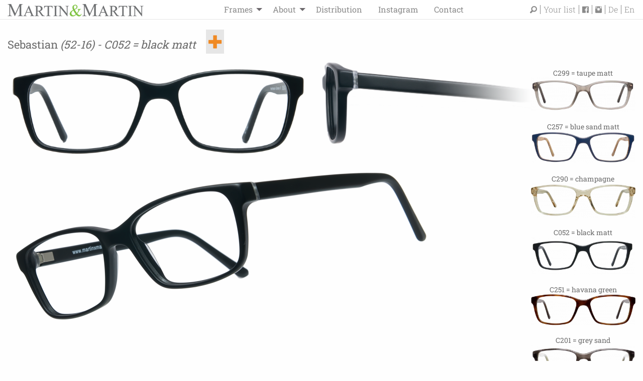

--- FILE ---
content_type: text/html; charset=utf-8
request_url: http://martinxmartin.com/en/frames/sebastian/sebastian-052/
body_size: 7597
content:

<!doctype html>
<html lang="en">
<head>
    <meta charset="utf-8" />
    <meta http-equiv="X-UA-Compatible" content="IE=edge">
    <meta name="viewport" content="width=device-width, initial-scale=1">
    <base href="/" />
    <!-- link href='https://fonts.googleapis.com/css?family=Roboto+Slab:400,100,300,700' rel='stylesheet' type='text/css' -->
    <!-- meta name="google-site-verification" content="N7SUXz4w3XVUuDXBPyPf_yF2hZ8Q-1Gni5B4mS71bqw" / -->
<meta name="google-site-verification" content="qMdWomXQUbybBA2mC6Yy04eiLn2jsdpwQqk993obNjw" />
    <link rel="stylesheet" href="/foundation/dist/assets/css/vendor.min.css">
    <link rel="apple-touch-icon" sizes="57x57" href="/fav/apple-icon-57x57.png">
    <link rel="apple-touch-icon" sizes="60x60" href="/fav/apple-icon-60x60.png">
    <link rel="apple-touch-icon" sizes="72x72" href="/fav/apple-icon-72x72.png">
    <link rel="apple-touch-icon" sizes="76x76" href="/fav/apple-icon-76x76.png">
    <link rel="apple-touch-icon" sizes="114x114" href="/fav/apple-icon-114x114.png">
    <link rel="apple-touch-icon" sizes="120x120" href="/fav/apple-icon-120x120.png">
    <link rel="apple-touch-icon" sizes="144x144" href="/fav/apple-icon-144x144.png">
    <link rel="apple-touch-icon" sizes="152x152" href="/fav/apple-icon-152x152.png">
    <link rel="apple-touch-icon" sizes="180x180" href="/fav/apple-icon-180x180.png">
    <link rel="icon" type="image/png" sizes="192x192"  href="/fav/android-icon-192x192.png">
    <link rel="icon" type="image/png" sizes="32x32" href="/fav/favicon-32x32.png">
    <link rel="icon" type="image/png" sizes="96x96" href="/fav/favicon-96x96.png">
    <link rel="icon" type="image/png" sizes="16x16" href="/fav/favicon-16x16.png">
    <meta name="google-site-verification" content="OiDT5J2skhFvspzV8iKb912ErDgoVP3SupSh-8r79ZY" />
    <link rel="manifest" href="/fav/manifest.json">
    <meta name="msapplication-TileColor" content="#ffffff">
    <meta name="msapplication-TileImage" content="/fav/ms-icon-144x144.png">
    <title>Sebastian 052 / Martin &amp; Martin</title>
<meta name="description" content="">
<link rel="alternate" hreflang="de" href="http://martinxmartin.com/de/brillenfassungen/sebastian/sebastian-052/"><link rel="alternate" hreflang="en" href="http://martinxmartin.com/en/frames/sebastian/sebastian-052/">
<link rel="canonical" href="http://martinxmartin.com/en/frames/sebastian/sebastian-052/">
    <meta name="robots" content="all">
<!-- Global site tag (gtag.js) - Google Analytics -->
<style>
/* roboto-slab-100 - latin */
@font-face {
  font-family: 'Roboto Slab';
  font-style: normal;
  font-weight: 100;
  src: local(''),
       url('media/roboto-slab-v24-latin-100.woff2') format('woff2'), /* Chrome 26+, Opera 23+, Firefox 39+ */
       url('media/roboto-slab-v24-latin-100.woff') format('woff'); /* Chrome 6+, Firefox 3.6+, IE 9+, Safari 5.1+ */
}
/* roboto-slab-300 - latin */
@font-face {
  font-family: 'Roboto Slab';
  font-style: normal;
  font-weight: 300;
  src: local(''),
       url('media/roboto-slab-v24-latin-300.woff2') format('woff2'), /* Chrome 26+, Opera 23+, Firefox 39+ */
       url('media/roboto-slab-v24-latin-300.woff') format('woff'); /* Chrome 6+, Firefox 3.6+, IE 9+, Safari 5.1+ */
}
/* roboto-slab-regular - latin */
@font-face {
  font-family: 'Roboto Slab';
  font-style: normal;
  font-weight: 400;
  src: local(''),
       url('media/roboto-slab-v24-latin-regular.woff2') format('woff2'), /* Chrome 26+, Opera 23+, Firefox 39+ */
       url('media/roboto-slab-v24-latin-regular.woff') format('woff'); /* Chrome 6+, Firefox 3.6+, IE 9+, Safari 5.1+ */
}
/* roboto-slab-500 - latin */
@font-face {
  font-family: 'Roboto Slab';
  font-style: normal;
  font-weight: 500;
  src: local(''),
       url('media/roboto-slab-v24-latin-500.woff2') format('woff2'), /* Chrome 26+, Opera 23+, Firefox 39+ */
       url('media/roboto-slab-v24-latin-500.woff') format('woff'); /* Chrome 6+, Firefox 3.6+, IE 9+, Safari 5.1+ */
}
/* roboto-slab-700 - latin */
@font-face {
  font-family: 'Roboto Slab';
  font-style: normal;
  font-weight: 700;
  src: local(''),
       url('media/roboto-slab-v24-latin-700.woff2') format('woff2'), /* Chrome 26+, Opera 23+, Firefox 39+ */
       url('media/roboto-slab-v24-latin-700.woff') format('woff'); /* Chrome 6+, Firefox 3.6+, IE 9+, Safari 5.1+ */
}
</style>
    <style>/*consent_manager_frontend.css*/ @keyframes fadeIn{0%{opacity:0}100%{opacity:1}}div.consent_manager-background{position:fixed;left:0;top:0;right:0;bottom:0;background:rgba(0, 0, 0, 0.4);display:flex;flex-direction:column;justify-content:center;align-items:center;padding:1em;z-index:999999;height:100%;width:100%;overflow:hidden;box-sizing:border-box;animation:fadeIn 0.2s;outline:0}div.consent_manager-wrapper{font-family:Verdana, Geneva, sans-serif;font-size:14px;line-height:1.5em;background:#fefefe;border:1px solid #cbcbcb;color:#444;position:relative;width:100%;max-width:65em;max-height:95vh;overflow-y:auto;box-sizing:border-box;animation:fadeIn 0.4s}div.consent_manager-wrapper-inner{padding:2em;position:relative}div.consent_manager-hidden{display:none}.consent_manager-close-box{position:absolute;cursor:pointer;right:1.5em;top:1em;display:block;border-radius:50% !important;border:solid 2px #666;width:30px;height:30px;line-height:28px;background-color:#666;color:#eee;font-family:Arial;font-size:18px;padding:0;margin:0;opacity:0.5;transition:0.3s ease all}.consent_manager-close-box:hover{border-color:#4d4d4d;background-color:#4d4d4d;color:white;opacity:1}div.consent_manager-wrapper .consent_manager-headline{margin:0 0 1em 0;font-weight:bold;font-size:18px;color:#666}div.consent_manager-wrapper p.consent_manager-text{margin:0 0 1.5em 0}div.consent_manager-cookiegroups{margin:0 0 1.5em 0}div.consent_manager-cookiegroup-checkbox{margin-bottom:1.5em}div.consent_manager-cookiegroups label{position:relative;font-weight:bold;font-size:15px;color:#111;cursor:pointer}div.consent_manager-cookiegroups label>span{cursor:pointer}div.consent_manager-cookiegroups label>input[type="checkbox"]{filter:grayscale(1);filter:hue-rotate(275deg);transform:scale(1.6);margin:0 0.7em 0 0.2em;cursor:pointer}.consent_manager-wrapper input[type="checkbox"]:disabled,.consent_manager-cookiegroups label>input[type="checkbox"]:disabled+*{opacity:0.7;cursor:default}div.consent_manager-show-details{padding:0 0 1.5em 0}div.consent_manager-show-details a{display:inline-block;line-height:1.2em;height:1.4em;cursor:pointer;color:#999}div.consent_manager-show-details a:hover{color:#666}div.consent_manager-show-details a.icon-info-circled:before{color:#fefefe;background-color:#999;opacity:0.7;content:"i";font-family:"Serif";font-weight:bold;display:inline-block;border-radius:50%;text-align:center;margin-right:7px;line-height:1.4em;height:1.4em;width:1.4em}button.consent_manager-save-selection,button.consent_manager-accept-all,button.consent_manager-accept-none{transition:0.3s ease all;background:#999;border:1px solid #999;color:#fff;padding:0.5em 2em;border-radius:3px;font-size:14px;font-weight:bold;text-align:center;display:block;min-height:3em;width:100%;margin-bottom:1em;cursor:pointer}button.consent_manager-save-selection:hover,button.consent_manager-accept-all:hover,button.consent_manager-accept-none:hover{background:#4d4d4d;border-color:#4d4d4d;color:white;text-decoration:none}div.consent_manager-sitelinks{margin:1.5em 0 0 0}div.consent_manager-sitelinks a{display:inline-block;margin:0.4em 1em 0.4em 0;color:#999;text-decoration:none;cursor:pointer}div.consent_manager-sitelinks a:hover{color:#666;text-decoration:none}div.consent_manager-wrapper div.consent_manager-detail{margin-bottom:3em}div.consent_manager-wrapper div.consent_manager-detail a{color:#999}div.consent_manager-wrapper div.consent_manager-detail a:hover{color:#666;text-decoration:none}div.consent_manager-wrapper div.consent_manager-detail div.consent_manager-cookiegroup-title{color:#666;background-color:#d4d4d4;padding:5px 11px;margin:1.5em 0 0 0}div.consent_manager-wrapper div.consent_manager-cookiegroup-description{border-left:1px solid #d4d4d4;padding:5px 10px;background:#f9f9f9}div.consent_manager-wrapper div.consent_manager-cookie{margin-top:3px;border-left:1px solid #d4d4d4;padding:5px 10px;background:#f9f9f9}div.consent_manager-wrapper div.consent_manager-cookie span{display:block;margin-top:0.5em}@media only screen and (min-width:600px){div.consent_manager-cookiegroups{padding:1em 0 0 0;display:flex;flex-wrap:wrap;justify-content:flex-end;margin-bottom:0}div.consent_manager-cookiegroup-checkbox{margin-left:1.5em;margin-bottom:1em}div.consent_manager-show-details{text-align:right;padding:1.5em 0 1.5em 0}div.consent_manager-buttons{display:flex;justify-content:flex-end;align-items:center}button.consent_manager-save-selection,button.consent_manager-accept-all,button.consent_manager-accept-none{display:inline-block;margin:0 0 0 0.5em;width:auto}div.consent_manager-sitelinks{margin:0 0 0 0}div.consent_manager-buttons-sitelinks{display:flex;justify-content:space-between;align-items:center;flex-direction:row-reverse}}</style>
    <script src="/index.php?consent_manager_outputjs=1&amp;lang=2&amp;a=468&amp;i=false&amp;h=false&amp;cid=11&amp;v=4.1.3&amp;r=0&amp;t=16935715072" id="consent_manager_script" defer></script>

</head>
<body class="page-468" data-language="2">
<noscript>
    <div id="nojs">Your browser does not support JavaScript!</div>
    <style>
        body {
            opacity: 1;
        }
    </style>
</noscript>
<!--[if lt IE 9]>
<p class="bgrid-xsehappy">You are using an <strong>outdated</strong> bgrid-xser. Please <a href="http://bgrid-xsehappy.com/">upgrade your bgrid-xser</a> to improve your experience.</p>
<![endif]-->

<div class="top-bar" id="responsive-menu">
    <div class="top-bar-left">
        <div class="menu-img">
            <a href="/en/" title="Martin & Martin Homepage">
                <img src="/media/mxm_top.png" alt="Martin & Martin Homepage">
            </a>
        </div>
        <ul id="main-menu" class="dropdown menu" data-dropdown-menu>
            <li class="item lev819"><a href="/en/frames/" title="Frames">Frames</a><ul class="suppi menu vertical lev819"><li class="lev819"><a href="/en/frames/frames/" title="Frames"><span>Frames</span></a></li><li class="lev819"><a href="/en/frames/sunglasses/" title="Sunglasses"><span>Sunglasses</span></a></li><li class="lev819"><a href="/en/frames/metal-temples/" title="Metal temples"><span>Metal temples</span></a></li></ul></li><li class="item lev252"><a href="/en/about/" title="About">About</a><ul class="suppi menu vertical lev252"><li class="lev252"><a href="/en/about/about-us/" title="About us"><span>About us</span></a></li><li class="lev252"><a href="/en/about/production/" title="Production"><span>Production</span></a></li><li class="lev252"><a href="/en/about/downloads-and-press/" title="Downloads and Press"><span>Downloads and Press</span></a></li><li class="lev252"><a href="/en/about/gallery/" title="Gallery"><span>Gallery</span></a></li></ul></li><li class="item lev513"><a href="/en/distribution/" title="Distribution">Distribution</a></li><li class="item lev820"><a href="/en/instagram/" title="Instagram">Instagram</a></li><li class="item lev514"><a href="/en/contact/" title="Contact">Contact</a></li>        </ul>
    </div>
        <div id="servicemenu">
        <form class="search_it-form" id="search_it-form1" action="/en/service/searchresult/" method="get">
            <input type="hidden" name="clang" value="2" />
            <input class="search-field" type="search" placeholder="Search..." type="text" name="search" value="" />
        </form>
        <a class="lupe" href="/index.php?article_id=510&amp;clang=2"><i class="fi-magnifying-glass"></i></a><a class="merk" href="/en/service/my-list/">Your list</a><a class="fb" href="//de-de.facebook.com/martinxmartin?ref=stream" target="_blank" title="Martin und Martin auf Facebookt besuchen">
              <i class="fi-social-facebook"></i></a>
              <a class="insta" href="https://www.instagram.com/martinxmartin/" target="_blank" title="Martin und Martin auf Instagram besuchen">
              <i class="fi-social-instagram"></i></a><a class="lang1" href="/de/brillenfassungen/sebastian/sebastian-052/" title="Deutsch">De</a><a class="lang2" href="/en/frames/sebastian/sebastian-052/" title="English">En</a>    </div>
</div>
<button id="burger-menu">
    <span></span>
    <span></span>
    <span></span>
</button>
<div id="mobile-menu">
    <ul>
        <li class="lev819"><a href="/en/frames/" title="Frames">Frames</a><ul class="lev819"><li class="lev819"><a href="/en/frames/frames/" title="Frames"><span>Frames</span></a></li><li class="lev819"><a href="/en/frames/sunglasses/" title="Sunglasses"><span>Sunglasses</span></a></li><li class="lev819"><a href="/en/frames/metal-temples/" title="Metal temples"><span>Metal temples</span></a></li></ul></li><li class="lev252"><a href="/en/about/" title="About">About</a><ul class="lev252"><li class="lev252"><a href="/en/about/about-us/" title="About us"><span>About us</span></a></li><li class="lev252"><a href="/en/about/production/" title="Production"><span>Production</span></a></li><li class="lev252"><a href="/en/about/downloads-and-press/" title="Downloads and Press"><span>Downloads and Press</span></a></li><li class="lev252"><a href="/en/about/gallery/" title="Gallery"><span>Gallery</span></a></li></ul></li><li class="lev513"><a href="/en/distribution/" title="Distribution">Distribution</a></li><li class="lev820"><a href="/en/instagram/" title="Instagram">Instagram</a></li><li class="lev514"><a href="/en/contact/" title="Contact">Contact</a></li>    </ul>
</div>

<div class="grid-container def"><main class="content-main" role="main"><div class="grid-x" id="productpage"><div class="cell large-12">
                
                <div class="grid-x">
                <div class="cell small-12"><h2>Sebastian  <i>(52-16) - C052 = black matt</i><div class="merken"><a class="merken-add" data-pid="468" title="add to my list"><i></i></a></div></h2></div></div>
<div class="grid-x">
<div class="cell small-9 medium-10">
<div class="grid-x img_holder">
<div class="cell medium-7"><img src="media/sebastian_51_52-16_f.png" Sebastian " alt="Sebastian " class="img_front"></div>
<div class="cell medium-5 img-seitlich"><img src="media/sebastian_51_52-16_seit.png" Sebastian " alt="Sebastian " class="img_front"></div>
<div class="cell medium-12 main-image"><img src="media/sebastian_51_52-16_sch.png" Sebastian " alt="Sebastian " class="img_front"></div>
</div>
</div>
<div class="cell small-3 medium-2 medium-push-1">
<ul class="varianten"><li><a href="/en/frames/sebastian/" title="Sebastian 299 C299 = taupe matt"><h5 class="text-center"">C299 = taupe matt</h5><img src="index.php?rex_media_type=rex_varianten&rex_media_file=sebastian_299_f.png" title="Sebastian 299 C299 = taupe matt" class="img_varianten" /></a></li><li><a href="/en/frames/sebastian/sebastian-257/" title="Sebastian 257 C257 = blue sand matt"><h5 class="text-center"">C257 = blue sand matt</h5><img src="index.php?rex_media_type=rex_varianten&rex_media_file=sebastian_c257_5216_f.png" title="Sebastian 257 C257 = blue sand matt" class="img_varianten" /></a></li><li><a href="/en/frames/sebastian/sebastian-290/" title="Sebastian 290 C290 = champagne"><h5 class="text-center"">C290 = champagne</h5><img src="index.php?rex_media_type=rex_varianten&rex_media_file=sebastian_290_5216_f_kopie.png" title="Sebastian 290 C290 = champagne" class="img_varianten" /></a></li><li class="active"><a href="/en/frames/sebastian/sebastian-052/" title="Sebastian 052 C052 = black matt"><h5 class="text-center"">C052 = black matt</h5><img src="index.php?rex_media_type=rex_varianten&rex_media_file=sebastian_51_52-16_f.png" title="Sebastian 052 C052 = black matt" class="img_varianten" /></a></li><li><a href="/en/frames/sebastian/sebastian-251/" title="Sebastian 251 C251 = havana green"><h5 class="text-center"">C251 = havana green</h5><img src="index.php?rex_media_type=rex_varianten&rex_media_file=sebastian_c251_5216_f.png" title="Sebastian 251 C251 = havana green" class="img_varianten" /></a></li><li><a href="/en/frames/sebastian/sebastian-201/" title="Sebastian 201 C201 = grey sand"><h5 class="text-center"">C201 = grey sand</h5><img src="index.php?rex_media_type=rex_varianten&rex_media_file=sebastian_201_f_1.png" title="Sebastian 201 C201 = grey sand" class="img_varianten" /></a></li></ul></div></div>
<h3 class="other_products">Other products</h3><div class="grid-x grid-padding-x other-products">
<div class="cell small-3 medium-1 large-1">
                        <a href="/en/frames/ansgar/ansgar-104/" title="Frame -  Ansgar 104">
                        <h5 class="text-center">Ansgar</h5>
                        <img src="index.php?rex_media_type=filterlist_img_tiny&rex_media_file=ansgar_104_f.png" title="Ansgar 104 - 31" class="img_varianten lozad" />
                        </a></div><div class="cell small-3 medium-1 large-1">
                        <a href="/en/metal-temples/ben/" title="Frame -  Ben 601 gun">
                        <h5 class="text-center">Ben</h5>
                        <img src="index.php?rex_media_type=filterlist_img_tiny&rex_media_file=ben_601_4821_f_kopie.png" title="Ben 601 gun - 102" class="img_varianten lozad" />
                        </a></div><div class="cell small-3 medium-1 large-1">
                        <a href="/en/frames/ben/ben-229/" title="Frame -  Ben 229">
                        <h5 class="text-center">Ben </h5>
                        <img src="index.php?rex_media_type=filterlist_img_tiny&rex_media_file=ben_229_f_2.png" title="Ben 229 - 102" class="img_varianten lozad" />
                        </a></div><div class="cell small-3 medium-1 large-1">
                        <a href="/en/frames/benno/" title="Frame -  Benno 292 ">
                        <h5 class="text-center">Benno </h5>
                        <img src="index.php?rex_media_type=filterlist_img_tiny&rex_media_file=benno_292_5018_f.png" title="Benno 292  - 31" class="img_varianten lozad" />
                        </a></div><div class="cell small-3 medium-1 large-1">
                        <a href="/en/frames/bernd/" title="Frame -  Bernd 086">
                        <h5 class="text-center">Bernd</h5>
                        <img src="index.php?rex_media_type=filterlist_img_tiny&rex_media_file=bernd_086_f_1.png" title="Bernd 086 - 103" class="img_varianten lozad" />
                        </a></div><div class="cell small-3 medium-1 large-1">
                        <a href="/en/metal-temples/bjoern/" title="Frame -  Björn 076 gun">
                        <h5 class="text-center">Björn</h5>
                        <img src="index.php?rex_media_type=filterlist_img_tiny&rex_media_file=bjoern_076_4821_f_kopie.png" title="Björn 076 gun - 102" class="img_varianten lozad" />
                        </a></div><div class="cell small-3 medium-1 large-1">
                        <a href="/en/frames/bjoern/" title="Frame -  Björn 098">
                        <h5 class="text-center">Björn </h5>
                        <img src="index.php?rex_media_type=filterlist_img_tiny&rex_media_file=bjoern_098_f.png" title="Björn 098 - 102" class="img_varianten lozad" />
                        </a></div><div class="cell small-3 medium-1 large-1">
                        <a href="/en/frames/bo/" title="Frame -  Bo 050">
                        <h5 class="text-center">Bo</h5>
                        <img src="index.php?rex_media_type=filterlist_img_tiny&rex_media_file=bo_50_f_1.png" title="Bo 050 - 106" class="img_varianten lozad" />
                        </a></div><div class="cell small-3 medium-1 large-1">
                        <a href="/en/frames/caro/" title="Frame -  Caro 104">
                        <h5 class="text-center">Caro</h5>
                        <img src="index.php?rex_media_type=filterlist_img_tiny&rex_media_file=caro_104_f.png" title="Caro 104 - 21" class="img_varianten lozad" />
                        </a></div><div class="cell small-3 medium-1 large-1">
                        <a href="/en/frames/christian/" title="Frame -  Christian 201">
                        <h5 class="text-center">Christian</h5>
                        <img src="index.php?rex_media_type=filterlist_img_tiny&rex_media_file=christian_201_f.png" title="Christian 201 - 81" class="img_varianten lozad" />
                        </a></div><div class="cell small-3 medium-1 large-1">
                        <a href="/en/frames/clemens/" title="Frame -  Clemens 193">
                        <h5 class="text-center">Clemens</h5>
                        <img src="index.php?rex_media_type=filterlist_img_tiny&rex_media_file=clemens_193_5812_f.png" title="Clemens 193 - 92" class="img_varianten lozad" />
                        </a></div><div class="cell small-3 medium-1 large-1">
                        <a href="/en/frames/dominik/" title="Frame -  Dominik 085 ">
                        <h5 class="text-center">Dominik</h5>
                        <img src="index.php?rex_media_type=filterlist_img_tiny&rex_media_file=dominik_c085_f_kopie.png" title="Dominik 085  - 38" class="img_varianten lozad" />
                        </a></div><div class="cell small-3 medium-1 large-1">
                        <a href="/en/frames/edgar/" title="Frame -  Edgar 242">
                        <h5 class="text-center">Edgar</h5>
                        <img src="index.php?rex_media_type=filterlist_img_tiny&rex_media_file=edgar_242_f.png" title="Edgar 242 - 40" class="img_varianten lozad" />
                        </a></div><div class="cell small-3 medium-1 large-1">
                        <a href="/en/frames/eduard/" title="Frame -  Eduard 107">
                        <h5 class="text-center">Eduard </h5>
                        <img src="index.php?rex_media_type=filterlist_img_tiny&rex_media_file=eduard_107_f_1.png" title="Eduard 107 - 97" class="img_varianten lozad" />
                        </a></div><div class="cell small-3 medium-1 large-1">
                        <a href="/en/frames/elias/" title="Frame -  Elias 188">
                        <h5 class="text-center">Elias</h5>
                        <img src="index.php?rex_media_type=filterlist_img_tiny&rex_media_file=elias_188_5315_f.png" title="Elias 188 - 56" class="img_varianten lozad" />
                        </a></div><div class="cell small-3 medium-1 large-1">
                        <a href="/en/frames/emil/" title="Frame -  Emil 229">
                        <h5 class="text-center">Emil</h5>
                        <img src="index.php?rex_media_type=filterlist_img_tiny&rex_media_file=emil_229_5417_f.png" title="Emil 229 - 68" class="img_varianten lozad" />
                        </a></div><div class="cell small-3 medium-1 large-1">
                        <a href="/en/frames/eva/eva-088/" title="Frame -  Eva 088">
                        <h5 class="text-center">Eva</h5>
                        <img src="index.php?rex_media_type=filterlist_img_tiny&rex_media_file=eva_088_front_kopie.png" title="Eva 088 - 31" class="img_varianten lozad" />
                        </a></div><div class="cell small-3 medium-1 large-1">
                        <a href="/en/frames/fabian/" title="Frame -  Fabian 265">
                        <h5 class="text-center">Fabian</h5>
                        <img src="index.php?rex_media_type=filterlist_img_tiny&rex_media_file=fabian_c265_front_kopie_1.png" title="Fabian 265 - 100" class="img_varianten lozad" />
                        </a></div><div class="cell small-3 medium-1 large-1">
                        <a href="/en/frames/felix/" title="Frame -  Felix 068">
                        <h5 class="text-center">Felix</h5>
                        <img src="index.php?rex_media_type=filterlist_img_tiny&rex_media_file=felix_068_5120_f.png" title="Felix 068 - 41" class="img_varianten lozad" />
                        </a></div><div class="cell small-3 medium-1 large-1">
                        <a href="/en/frames/finn/" title="Frame -  Finn 050">
                        <h5 class="text-center">Finn</h5>
                        <img src="index.php?rex_media_type=filterlist_img_tiny&rex_media_file=finn_50_f_1.png" title="Finn 050 - 51" class="img_varianten lozad" />
                        </a></div><div class="cell small-3 medium-1 large-1">
                        <a href="/en/frames/frederike/" title="Frame -  Frederike 206">
                        <h5 class="text-center">Frederike</h5>
                        <img src="index.php?rex_media_type=filterlist_img_tiny&rex_media_file=frederike_206_53-15_f.png" title="Frederike 206 - 56" class="img_varianten lozad" />
                        </a></div><div class="cell small-3 medium-1 large-1">
                        <a href="/en/frames/fritz/" title="Frame -  Fritz 267">
                        <h5 class="text-center">Fritz</h5>
                        <img src="index.php?rex_media_type=filterlist_img_tiny&rex_media_file=fritz_267_5316_f_kopie.png" title="Fritz 267 - 59" class="img_varianten lozad" />
                        </a></div><div class="cell small-3 medium-1 large-1">
                        <a href="/en/frames/gerd/" title="Frame -  Gerd 195">
                        <h5 class="text-center">Gerd</h5>
                        <img src="index.php?rex_media_type=filterlist_img_tiny&rex_media_file=gerd_195_5417_f.png" title="Gerd 195 - 68" class="img_varianten lozad" />
                        </a></div><div class="cell small-3 medium-1 large-1">
                        <a href="/en/frames/gloria/" title="Frame -  Gloria 088">
                        <h5 class="text-center">Gloria</h5>
                        <img src="index.php?rex_media_type=filterlist_img_tiny&rex_media_file=gloria_088_f_1.png" title="Gloria 088 - 77" class="img_varianten lozad" />
                        </a></div><div class="cell small-3 medium-1 large-1">
                        <a href="/en/frames/greta/" title="Frame -  Greta 066">
                        <h5 class="text-center">Greta </h5>
                        <img src="index.php?rex_media_type=filterlist_img_tiny&rex_media_file=grata_066_front.png" title="Greta 066 - 73" class="img_varianten lozad" />
                        </a></div><div class="cell small-3 medium-1 large-1">
                        <a href="/en/metal-temples/greta/" title="Frame -  Greta 062 gun">
                        <h5 class="text-center">Greta </h5>
                        <img src="index.php?rex_media_type=filterlist_img_tiny&rex_media_file=greta_062_front.png" title="Greta 062 gun - 73" class="img_varianten lozad" />
                        </a></div><div class="cell small-3 medium-1 large-1">
                        <a href="/en/frames/gustav/" title="Frame -  Gustav 081 ">
                        <h5 class="text-center">Gustav </h5>
                        <img src="index.php?rex_media_type=filterlist_img_tiny&rex_media_file=gustav_c081_front_kopie.png" title="Gustav 081  - 88" class="img_varianten lozad" />
                        </a></div><div class="cell small-3 medium-1 large-1">
                        <a href="/en/frames/heidi/" title="Frame -  Heidi 066">
                        <h5 class="text-center">Heidi</h5>
                        <img src="index.php?rex_media_type=filterlist_img_tiny&rex_media_file=heidi_066_5318_f.png" title="Heidi 066 - 62" class="img_varianten lozad" />
                        </a></div><div class="cell small-3 medium-1 large-1">
                        <a href="/en/frames/henriette/" title="Frame -  Henriette 189">
                        <h5 class="text-center">Henriette</h5>
                        <img src="index.php?rex_media_type=filterlist_img_tiny&rex_media_file=henriette_189_54-16_f.png" title="Henriette 189 - 67" class="img_varianten lozad" />
                        </a></div><div class="cell small-3 medium-1 large-1">
                        <a href="/en/frames/herbert/" title="Frame -  Herbert 064">
                        <h5 class="text-center">Herbert</h5>
                        <img src="index.php?rex_media_type=filterlist_img_tiny&rex_media_file=herbert_064_5913_f_kopie.png" title="Herbert 064 - 96" class="img_varianten lozad" />
                        </a></div><div class="cell small-3 medium-1 large-1">
                        <a href="/en/frames/hubert/" title="Frame -  Hubert 062">
                        <h5 class="text-center">Hubert</h5>
                        <img src="index.php?rex_media_type=filterlist_img_tiny&rex_media_file=hubert_062_5617_f.png" title="Hubert 062 - 82" class="img_varianten lozad" />
                        </a></div><div class="cell small-3 medium-1 large-1">
                        <a href="/en/frames/ines/" title="Frame -  Ines 291">
                        <h5 class="text-center">Ines </h5>
                        <img src="index.php?rex_media_type=filterlist_img_tiny&rex_media_file=ines_291_5214_f.png" title="Ines 291 - 42" class="img_varianten lozad" />
                        </a></div><div class="cell small-3 medium-1 large-1">
                        <a href="/en/frames/inge/" title="Frame -  Inge 267">
                        <h5 class="text-center">Inge</h5>
                        <img src="index.php?rex_media_type=filterlist_img_tiny&rex_media_file=inge_267_5216_f.png" title="Inge 267 - 47" class="img_varianten lozad" />
                        </a></div><div class="cell small-3 medium-1 large-1">
                        <a href="/en/frames/ingo/" title="Frame -  Ingo 271">
                        <h5 class="text-center">Ingo</h5>
                        <img src="index.php?rex_media_type=filterlist_img_tiny&rex_media_file=ingo_271_5518_f.png" title="Ingo 271 - 78" class="img_varianten lozad" />
                        </a></div><div class="cell small-3 medium-1 large-1">
                        <a href="/en/frames/jon/" title="Frame -  Jon 062">
                        <h5 class="text-center">Jon </h5>
                        <img src="index.php?rex_media_type=filterlist_img_tiny&rex_media_file=jon_062_front.png" title="Jon 062 - 31" class="img_varianten lozad" />
                        </a></div><div class="cell small-3 medium-1 large-1">
                        <a href="/en/metal-temples/jon/" title="Frame -  Jon 282 gold">
                        <h5 class="text-center">Jon </h5>
                        <img src="index.php?rex_media_type=filterlist_img_tiny&rex_media_file=jon_c282t_front.png" title="Jon 282 gold - 31" class="img_varianten lozad" />
                        </a></div><div class="cell small-3 medium-1 large-1">
                        <a href="/en/frames/jonas/" title="Frame -  Jonas 259">
                        <h5 class="text-center">Jonas</h5>
                        <img src="index.php?rex_media_type=filterlist_img_tiny&rex_media_file=jonas_259_5617_f.png" title="Jonas 259 - 82" class="img_varianten lozad" />
                        </a></div><div class="cell small-3 medium-1 large-1">
                        <a href="/en/frames/josef/" title="Frame -  Josef 279">
                        <h5 class="text-center">Josef </h5>
                        <img src="index.php?rex_media_type=filterlist_img_tiny&rex_media_file=josef_279_5516_f_bearbeitet-1.png" title="Josef 279 - 75" class="img_varianten lozad" />
                        </a></div><div class="cell small-3 medium-1 large-1">
                        <a href="/en/frames/karla/" title="Frame -  Karla 230">
                        <h5 class="text-center">Karla </h5>
                        <img src="index.php?rex_media_type=filterlist_img_tiny&rex_media_file=karla_230_4619_f_1.png" title="Karla 230 - 6" class="img_varianten lozad" />
                        </a></div><div class="cell small-3 medium-1 large-1">
                        <a href="/en/frames/kaspar/" title="Frame -  Kaspar 086">
                        <h5 class="text-center">Kaspar</h5>
                        <img src="index.php?rex_media_type=filterlist_img_tiny&rex_media_file=kaspar_086_f_1.png" title="Kaspar 086 - 64" class="img_varianten lozad" />
                        </a></div><div class="cell small-3 medium-1 large-1">
                        <a href="/en/frames/kriemhild/" title="Frame -  Kriemhild 936">
                        <h5 class="text-center">Kriemhild</h5>
                        <img src="index.php?rex_media_type=filterlist_img_tiny&rex_media_file=kriemhild_936_5415_f.png" title="Kriemhild 936 - 66" class="img_varianten lozad" />
                        </a></div><div class="cell small-3 medium-1 large-1">
                        <a href="/en/frames/leo/" title="Frame -  Leo 204">
                        <h5 class="text-center">Leo</h5>
                        <img src="index.php?rex_media_type=filterlist_img_tiny&rex_media_file=leo_204_4921_f_kopie.png" title="Leo 204 - 24" class="img_varianten lozad" />
                        </a></div><div class="cell small-3 medium-1 large-1">
                        <a href="/en/frames/leopold/" title="Frame -  Leopold 600">
                        <h5 class="text-center">Leopold</h5>
                        <img src="index.php?rex_media_type=filterlist_img_tiny&rex_media_file=leopold_600_5221_f.png" title="Leopold 600 - 54" class="img_varianten lozad" />
                        </a></div><div class="cell small-3 medium-1 large-1">
                        <a href="/en/frames/linda/linda-086/" title="Frame -  Linda 086">
                        <h5 class="text-center">Linda</h5>
                        <img src="index.php?rex_media_type=filterlist_img_tiny&rex_media_file=linda_086_5116_f.png" title="Linda 086 - 33" class="img_varianten lozad" />
                        </a></div><div class="cell small-3 medium-1 large-1">
                        <a href="/en/frames/lisa/" title="Frame -  Lisa 088">
                        <h5 class="text-center">Lisa</h5>
                        <img src="index.php?rex_media_type=filterlist_img_tiny&rex_media_file=lisa_088_5318_f_2.png" title="Lisa 088 - 62" class="img_varianten lozad" />
                        </a></div><div class="cell small-3 medium-1 large-1">
                        <a href="/en/frames/lorenz/" title="Frame -  Lorenz 182">
                        <h5 class="text-center">Lorenz </h5>
                        <img src="index.php?rex_media_type=filterlist_img_tiny&rex_media_file=lorenz_182_5816_f.png" title="Lorenz 182 - 94" class="img_varianten lozad" />
                        </a></div><div class="cell small-3 medium-1 large-1">
                        <a href="/en/frames/lucie/lucie-060/" title="Frame -  Lucie 060">
                        <h5 class="text-center">Lucie</h5>
                        <img src="index.php?rex_media_type=filterlist_img_tiny&rex_media_file=lucie_060_5117_f.png" title="Lucie 060 - 36" class="img_varianten lozad" />
                        </a></div><div class="cell small-3 medium-1 large-1">
                        <a href="/en/frames/ludwig/" title="Frame -  Ludwig 106">
                        <h5 class="text-center">Ludwig</h5>
                        <img src="index.php?rex_media_type=filterlist_img_tiny&rex_media_file=ludwig_106_5518_f_1.png" title="Ludwig 106 - 78" class="img_varianten lozad" />
                        </a></div><div class="cell small-3 medium-1 large-1">
                        <a href="/en/frames/malte/" title="Frame -  Malte 262">
                        <h5 class="text-center">Malte</h5>
                        <img src="index.php?rex_media_type=filterlist_img_tiny&rex_media_file=malte_262_5118_f.png" title="Malte 262 - 38" class="img_varianten lozad" />
                        </a></div><div class="cell small-3 medium-1 large-1">
                        <a href="/en/frames/maria/" title="Frame -  Maria 280">
                        <h5 class="text-center">Maria </h5>
                        <img src="index.php?rex_media_type=filterlist_img_tiny&rex_media_file=maria_280_5216_f.png" title="Maria 280 - 47" class="img_varianten lozad" />
                        </a></div><div class="cell small-3 medium-1 large-1">
                        <a href="/en/frames/markus/" title="Frame -  Markus 206">
                        <h5 class="text-center">Markus</h5>
                        <img src="index.php?rex_media_type=filterlist_img_tiny&rex_media_file=markus_206_5418_f.png" title="Markus 206 - 69" class="img_varianten lozad" />
                        </a></div><div class="cell small-3 medium-1 large-1">
                        <a href="/en/frames/mats/" title="Frame -  Mats 088">
                        <h5 class="text-center">Mats</h5>
                        <img src="index.php?rex_media_type=filterlist_img_tiny&rex_media_file=mats_088_f_1.png" title="Mats 088 - 2" class="img_varianten lozad" />
                        </a></div><div class="cell small-3 medium-1 large-1">
                        <a href="/en/frames/michel/" title="Frame -  Michel 281">
                        <h5 class="text-center">Michel</h5>
                        <img src="index.php?rex_media_type=filterlist_img_tiny&rex_media_file=michel_261_5215_f.png" title="Michel 281 - 45" class="img_varianten lozad" />
                        </a></div><div class="cell small-3 medium-1 large-1">
                        <a href="/en/frames/mick/" title="Frame -  Mick 295">
                        <h5 class="text-center">Mick</h5>
                        <img src="index.php?rex_media_type=filterlist_img_tiny&rex_media_file=mick_295_4823_f_kopie.png" title="Mick 295 - 18" class="img_varianten lozad" />
                        </a></div><div class="cell small-3 medium-1 large-1">
                        <a href="/en/frames/mila/" title="Frame -  Mila 108">
                        <h5 class="text-center">Mila</h5>
                        <img src="index.php?rex_media_type=filterlist_img_tiny&rex_media_file=mila_108_f_1.png" title="Mila 108 - 64" class="img_varianten lozad" />
                        </a></div><div class="cell small-3 medium-1 large-1">
                        <a href="/en/frames/milan/" title="Frame -  Milan 052">
                        <h5 class="text-center">Milan</h5>
                        <img src="index.php?rex_media_type=filterlist_img_tiny&rex_media_file=milan_052_f_1.png" title="Milan 052 - 77" class="img_varianten lozad" />
                        </a></div><div class="cell small-3 medium-1 large-1">
                        <a href="/en/frames/moritz/" title="Frame -  Moritz 185">
                        <h5 class="text-center">Moritz</h5>
                        <img src="index.php?rex_media_type=filterlist_img_tiny&rex_media_file=moritz_185_55_18_f.png" title="Moritz 185 - 78" class="img_varianten lozad" />
                        </a></div><div class="cell small-3 medium-1 large-1">
                        <a href="/en/sunglasses/nadja/" title="Frame -  Nadja 204">
                        <h5 class="text-center">Nadja</h5>
                        <img src="index.php?rex_media_type=filterlist_img_tiny&rex_media_file=nadja_204sv_5116_f_1.png" title="Nadja 204 - 33" class="img_varianten lozad" />
                        </a></div><div class="cell small-3 medium-1 large-1">
                        <a href="/en/sunglasses/nele/" title="Frame -  Nele 600">
                        <h5 class="text-center">Nele</h5>
                        <img src="index.php?rex_media_type=filterlist_img_tiny&rex_media_file=nele_600sv_----_f.png" title="Nele 600 - 64" class="img_varianten lozad" />
                        </a></div><div class="cell small-3 medium-1 large-1">
                        <a href="/en/sunglasses/nick/" title="Frame -  Nick 600">
                        <h5 class="text-center">Nick</h5>
                        <img src="index.php?rex_media_type=filterlist_img_tiny&rex_media_file=nick_600sv_5216_f.png" title="Nick 600 - 47" class="img_varianten lozad" />
                        </a></div><div class="cell small-3 medium-1 large-1">
                        <a href="/en/frames/nils/" title="Frame -  Nils 095">
                        <h5 class="text-center">Nils</h5>
                        <img src="index.php?rex_media_type=filterlist_img_tiny&rex_media_file=nils_c095_front_kopie_1.png" title="Nils 095 - 102" class="img_varianten lozad" />
                        </a></div><div class="cell small-3 medium-1 large-1">
                        <a href="/en/sunglasses/norbert/" title="Frame -  Norbert 230">
                        <h5 class="text-center">Norbert</h5>
                        <img src="index.php?rex_media_type=filterlist_img_tiny&rex_media_file=norbert_230s_5315_f.png" title="Norbert 230 - 56" class="img_varianten lozad" />
                        </a></div><div class="cell small-3 medium-1 large-1">
                        <a href="/en/frames/olaf/" title="Frame -  Olaf 073">
                        <h5 class="text-center">Olaf</h5>
                        <img src="index.php?rex_media_type=filterlist_img_tiny&rex_media_file=olaf_073_f_1.png" title="Olaf 073 - 10" class="img_varianten lozad" />
                        </a></div><div class="cell small-3 medium-1 large-1">
                        <a href="/en/frames/ollie/" title="Frame -  Ollie 067">
                        <h5 class="text-center">Ollie</h5>
                        <img src="index.php?rex_media_type=filterlist_img_tiny&rex_media_file=ollie_067_4621_f.png" title="Ollie 067 - 9" class="img_varianten lozad" />
                        </a></div><div class="cell small-3 medium-1 large-1">
                        <a href="/en/metal-temples/ollie/" title="Frame -  Ollie 061 gold">
                        <h5 class="text-center">Ollie</h5>
                        <img src="index.php?rex_media_type=filterlist_img_tiny&rex_media_file=ollie_061_gold_4621_f.png" title="Ollie 061 gold - 9" class="img_varianten lozad" />
                        </a></div><div class="cell small-3 medium-1 large-1">
                        <a href="/en/frames/ottokar/" title="Frame -  Ottokar 077">
                        <h5 class="text-center">Ottokar</h5>
                        <img src="index.php?rex_media_type=filterlist_img_tiny&rex_media_file=ottokar_077_4127_f.png" title="Ottokar 077 - 1" class="img_varianten lozad" />
                        </a></div><div class="cell small-3 medium-1 large-1">
                        <a href="/en/frames/philip/philip-201/" title="Frame -  Philip 201">
                        <h5 class="text-center">Philip</h5>
                        <img src="index.php?rex_media_type=filterlist_img_tiny&rex_media_file=philip_201_f.png" title="Philip 201 - 52" class="img_varianten lozad" />
                        </a></div><div class="cell small-3 medium-1 large-1">
                        <a href="/en/frames/ralph/" title="Frame -  Ralph 091">
                        <h5 class="text-center">Ralph</h5>
                        <img src="index.php?rex_media_type=filterlist_img_tiny&rex_media_file=ralph_c091_f_kopie.png" title="Ralph 091 - 53" class="img_varianten lozad" />
                        </a></div><div class="cell small-3 medium-1 large-1">
                        <a href="/en/frames/richard/" title="Frame -  Richard 052">
                        <h5 class="text-center">Richard </h5>
                        <img src="index.php?rex_media_type=filterlist_img_tiny&rex_media_file=richard_052_4920_f_kopie.png" title="Richard 052 - 22" class="img_varianten lozad" />
                        </a></div><div class="cell small-3 medium-1 large-1">
                        <a href="/en/frames/rieke/" title="Frame -  Rieke 268">
                        <h5 class="text-center">Rieke</h5>
                        <img src="index.php?rex_media_type=filterlist_img_tiny&rex_media_file=rieke_268_5315_f.png" title="Rieke 268 - 56" class="img_varianten lozad" />
                        </a></div><div class="cell small-3 medium-1 large-1">
                        <a href="/en/frames/robin/" title="Frame -  Robin 296">
                        <h5 class="text-center">Robin </h5>
                        <img src="index.php?rex_media_type=filterlist_img_tiny&rex_media_file=robin_296_5316_f_kopie.png" title="Robin 296 - 59" class="img_varianten lozad" />
                        </a></div><div class="cell small-3 medium-1 large-1">
                        <a href="/en/frames/rupert/" title="Frame -  Rupert 274">
                        <h5 class="text-center">Rupert </h5>
                        <img src="index.php?rex_media_type=filterlist_img_tiny&rex_media_file=rupert_274_51-17_f_bearbeitet-1.png" title="Rupert 274 - 36" class="img_varianten lozad" />
                        </a></div><div class="cell small-3 medium-1 large-1">
                        <a href="/en/frames/sarah/" title="Frame -  Sarah 088">
                        <h5 class="text-center">Sarah</h5>
                        <img src="index.php?rex_media_type=filterlist_img_tiny&rex_media_file=sarah_088_f.png" title="Sarah 088 - 82" class="img_varianten lozad" />
                        </a></div><div class="cell small-3 medium-1 large-1">
                        <a href="/en/frames/sascha/" title="Frame -  Sascha 086">
                        <h5 class="text-center">Sascha</h5>
                        <img src="index.php?rex_media_type=filterlist_img_tiny&rex_media_file=sascha_086_f.png" title="Sascha 086 - 38" class="img_varianten lozad" />
                        </a></div><div class="cell small-3 medium-1 large-1 akt">
                        <a href="/en/frames/sebastian/" title="Frame -  Sebastian 299">
                        <h5 class="text-center">Sebastian </h5>
                        <img src="index.php?rex_media_type=filterlist_img_tiny&rex_media_file=sebastian_299_f.png" title="Sebastian 299 - 47" class="img_varianten lozad" />
                        </a></div><div class="cell small-3 medium-1 large-1">
                        <a href="/en/frames/sophie/" title="Frame -  Sophie 065">
                        <h5 class="text-center">Sophie</h5>
                        <img src="index.php?rex_media_type=filterlist_img_tiny&rex_media_file=sophie_065_5116_f.png" title="Sophie 065 - 33" class="img_varianten lozad" />
                        </a></div><div class="cell small-3 medium-1 large-1">
                        <a href="/en/frames/stefan/" title="Frame -  Stefan 201">
                        <h5 class="text-center">Stefan</h5>
                        <img src="index.php?rex_media_type=filterlist_img_tiny&rex_media_file=stefan_201_f.png" title="Stefan 201 - 78" class="img_varianten lozad" />
                        </a></div><div class="cell small-3 medium-1 large-1">
                        <a href="/en/metal-temples/sven/" title="Frame -  Sven 052 silber">
                        <h5 class="text-center">Sven</h5>
                        <img src="index.php?rex_media_type=filterlist_img_tiny&rex_media_file=sven_c052_5020_f.png" title="Sven 052 silber - 100" class="img_varianten lozad" />
                        </a></div><div class="cell small-3 medium-1 large-1">
                        <a href="/en/frames/sven/sven-088/" title="Frame -  Sven 088">
                        <h5 class="text-center">Sven </h5>
                        <img src="index.php?rex_media_type=filterlist_img_tiny&rex_media_file=sven_c088_front_kopie.png" title="Sven 088 - 100" class="img_varianten lozad" />
                        </a></div><div class="cell small-3 medium-1 large-1">
                        <a href="/en/frames/thomas/" title="Frame -  Thomas 263">
                        <h5 class="text-center">Thomas</h5>
                        <img src="index.php?rex_media_type=filterlist_img_tiny&rex_media_file=thomas_263_5416_f.png" title="Thomas 263 - 67" class="img_varianten lozad" />
                        </a></div><div class="cell small-3 medium-1 large-1">
                        <a href="/en/frames/tilda/" title="Frame -  Tilda 247">
                        <h5 class="text-center">Tilda</h5>
                        <img src="index.php?rex_media_type=filterlist_img_tiny&rex_media_file=tilda_247_5416_f.png" title="Tilda 247 - 67" class="img_varianten lozad" />
                        </a></div><div class="cell small-3 medium-1 large-1">
                        <a href="/en/frames/tina/" title="Frame -  Tina 077">
                        <h5 class="text-center">Tina</h5>
                        <img src="index.php?rex_media_type=filterlist_img_tiny&rex_media_file=tina_c077_front_kopie_2.png" title="Tina 077 - 104" class="img_varianten lozad" />
                        </a></div><div class="cell small-3 medium-1 large-1">
                        <a href="/en/frames/tobias/tobias-270/" title="Frame -  Tobias 270">
                        <h5 class="text-center">Tobias</h5>
                        <img src="index.php?rex_media_type=filterlist_img_tiny&rex_media_file=tobias_270_5415_f.png" title="Tobias 270 - 66" class="img_varianten lozad" />
                        </a></div><div class="cell small-3 medium-1 large-1">
                        <a href="/en/frames/toni/" title="Frame -  Toni 061">
                        <h5 class="text-center">Toni </h5>
                        <img src="index.php?rex_media_type=filterlist_img_tiny&rex_media_file=toni_061_5018_f.png" title="Toni 061 - 31" class="img_varianten lozad" />
                        </a></div><div class="cell small-3 medium-1 large-1">
                        <a href="/en/frames/tristan/" title="Frame -  Tristan 262">
                        <h5 class="text-center">Tristan</h5>
                        <img src="index.php?rex_media_type=filterlist_img_tiny&rex_media_file=tristan_262_5614_f.png" title="Tristan 262 - 80" class="img_varianten lozad" />
                        </a></div><div class="cell small-3 medium-1 large-1">
                        <a href="/en/frames/ulla/" title="Frame -  Ulla 186">
                        <h5 class="text-center">Ulla</h5>
                        <img src="index.php?rex_media_type=filterlist_img_tiny&rex_media_file=ulla_186_55-15_f_1.png" title="Ulla 186 - 105" class="img_varianten lozad" />
                        </a></div><div class="cell small-3 medium-1 large-1">
                        <a href="/en/frames/ursula/" title="Frame -  Ursula 270">
                        <h5 class="text-center">Ursula</h5>
                        <img src="index.php?rex_media_type=filterlist_img_tiny&rex_media_file=ursula_270_5017_f.png" title="Ursula 270 - 29" class="img_varianten lozad" />
                        </a></div><div class="cell small-3 medium-1 large-1">
                        <a href="/en/frames/vera/" title="Frame -  Vera 062">
                        <h5 class="text-center">Vera </h5>
                        <img src="index.php?rex_media_type=filterlist_img_tiny&rex_media_file=vera_062_front.png" title="Vera 062 - 47" class="img_varianten lozad" />
                        </a></div><div class="cell small-3 medium-1 large-1">
                        <a href="/en/metal-temples/vera/" title="Frame -  Vera 282 gold ">
                        <h5 class="text-center">Vera </h5>
                        <img src="index.php?rex_media_type=filterlist_img_tiny&rex_media_file=vera_c282t_front.png" title="Vera 282 gold  - 47" class="img_varianten lozad" />
                        </a></div><div class="cell small-3 medium-1 large-1">
                        <a href="/en/frames/wendelin/" title="Frame -  Wendelin 194">
                        <h5 class="text-center">Wendelin</h5>
                        <img src="index.php?rex_media_type=filterlist_img_tiny&rex_media_file=wendelin_194_5116_f.png" title="Wendelin 194 - 33" class="img_varianten lozad" />
                        </a></div><div class="cell small-3 medium-1 large-1">
                        <a href="/en/frames/wolf/wolf-093/" title="Frame -  Wolf 093">
                        <h5 class="text-center">Wolf </h5>
                        <img src="index.php?rex_media_type=filterlist_img_tiny&rex_media_file=wolf_c093_front_kopie_1.png" title="Wolf 093 - 101" class="img_varianten lozad" />
                        </a></div></div>
</div>
        </div>
    </main>
</div>
<div class="page-footer-container grid-x" id="footer">
    <div class="footer-nav-left small-12 medium-3 small-order-3 medium-order-1">
        <p class="footer-copyright">© 2022 Martin und Martin</p>
    </div>
    <div class="footer-nav-center small-12 medium-6 small-order-1 medium-order-2">
        <div class="grid-x textblock"><div class="medium-12 column"><ul class="footer-nav-menu-icons"><li class="footer-nav-menu-item"><a href="/en/frames/">Frames</a></li><li class="footer-nav-menu-item"><a href="/en/about/downloads-and-press/">Downloads</a></li><li class="footer-nav-menu-item"><a href="/en/distribution/">Distribution</a></li><li class="footer-nav-menu-item"><a href="/en/about/kontakt/">Contact</a></li><li class="footer-nav-menu-item"><a href="/en/about/impressum/">Imprint</a></li></ul>
<p><br></p>
<ul class="footer-nav-menu-icons"></ul></div></div>

    </div>
    <div class="footer-nav-right small-12 medium-3 small-order-2 medium-order-3">
        <ul class="footer-nav-menu-icons">
            <li class="footer-nav-menu-item">
                <a href="//de-de.facebook.com/martinxmartin?ref=stream" target="_blank" title="Martin und Martin auf Facebookt besuchen">
                    <i class="fi-social-facebook"></i>
                </a>
            </li>
            <li class="footer-nav-menu-item">
                <a href="https://www.instagram.com/martinxmartin/" target="_blank" title="Martin und Martin auf Instagram besuchen">
                    <i class="fi-social-instagram"></i>
                </a>
            </li>
        </ul>
    </div>
</div>
<script src="/foundation/dist/assets/js/vendor.min.js"></script>

</body>
</html>



--- FILE ---
content_type: application/javascript
request_url: http://martinxmartin.com/foundation/dist/assets/js/vendor.min.js
body_size: 115441
content:
!function(e){function t(n){if(i[n])return i[n].exports;var o=i[n]={i:n,l:!1,exports:{}};return e[n].call(o.exports,o,o.exports,t),o.l=!0,o.exports}var i={};t.m=e,t.c=i,t.d=function(e,i,n){t.o(e,i)||Object.defineProperty(e,i,{configurable:!1,enumerable:!0,get:n})},t.r=function(e){Object.defineProperty(e,"__esModule",{value:!0})},t.n=function(e){var i=e&&e.__esModule?function(){return e.default}:function(){return e};return t.d(i,"a",i),i},t.o=function(e,t){return Object.prototype.hasOwnProperty.call(e,t)},t.p="",t(t.s=118)}([function(e,t,i){(function(){var n,o;n=[i(19),i(2),i(117),i(22),i(67),i(66),i(37),i(23),i(65),i(38),i(64),i(116),i(10),i(1),i(18),i(63),i(16)],void 0===(o=function(e,t,i,n,o,s,r,a,l,c,u,d,f,p,h,v,m){"use strict";function g(e){var t=!!e&&"length"in e&&e.length,i=m(e);return!p(e)&&!h(e)&&("array"===i||0===t||"number"==typeof t&&0<t&&t-1 in e)}var y=function(e,t){return new y.fn.init(e,t)},b=/^[\s\uFEFF\xA0]+|[\s\uFEFF\xA0]+$/g;return y.fn=y.prototype={jquery:"3.3.1",constructor:y,length:0,toArray:function(){return n.call(this)},get:function(e){return null==e?n.call(this):0>e?this[e+this.length]:this[e]},pushStack:function(e){var t=y.merge(this.constructor(),e);return t.prevObject=this,t},each:function(e){return y.each(this,e)},map:function(e){return this.pushStack(y.map(this,function(t,i){return e.call(t,i,t)}))},slice:function(){return this.pushStack(n.apply(this,arguments))},first:function(){return this.eq(0)},last:function(){return this.eq(-1)},eq:function(e){var t=this.length,i=+e+(0>e?t:0);return this.pushStack(0<=i&&i<t?[this[i]]:[])},end:function(){return this.prevObject||this.constructor()},push:s,sort:e.sort,splice:e.splice},y.extend=y.fn.extend=function(){var e,t,i,n,o,s,r=arguments[0]||{},a=1,l=arguments.length,c=!1;for("boolean"==typeof r&&(c=r,r=arguments[a]||{},a++),"object"==typeof r||p(r)||(r={}),a===l&&(r=this,a--);a<l;a++)if(null!=(e=arguments[a]))for(t in e)i=r[t],r!==(n=e[t])&&(c&&n&&(y.isPlainObject(n)||(o=Array.isArray(n)))?(o?(o=!1,s=i&&Array.isArray(i)?i:[]):s=i&&y.isPlainObject(i)?i:{},r[t]=y.extend(c,s,n)):void 0!==n&&(r[t]=n));return r},y.extend({expando:"jQuery"+("3.3.1"+Math.random()).replace(/\D/g,""),isReady:!0,error:function(e){throw new Error(e)},noop:function(){},isPlainObject:function(e){var t,n;return e&&"[object Object]"===l.call(e)&&(!(t=i(e))||"function"==typeof(n=c.call(t,"constructor")&&t.constructor)&&u.call(n)===d)},isEmptyObject:function(e){for(var t in e)return!1;return!0},globalEval:function(e){v(e)},each:function(e,t){var i,n=0;if(g(e))for(i=e.length;n<i&&!1!==t.call(e[n],n,e[n]);n++);else for(n in e)if(!1===t.call(e[n],n,e[n]))break;return e},trim:function(e){return null==e?"":(e+"").replace(b,"")},makeArray:function(e,t){var i=t||[];return null!=e&&(g(Object(e))?y.merge(i,"string"==typeof e?[e]:e):s.call(i,e)),i},inArray:function(e,t,i){return null==t?-1:r.call(t,e,i)},merge:function(e,t){for(var i=+t.length,n=0,o=e.length;n<i;n++)e[o++]=t[n];return e.length=o,e},grep:function(e,t,i){for(var n=[],o=0,s=e.length;o<s;o++)!t(e[o],o)!=!i&&n.push(e[o]);return n},map:function(e,t,i){var n,s,r=0,a=[];if(g(e))for(n=e.length;r<n;r++)null!=(s=t(e[r],r,i))&&a.push(s);else for(r in e)null!=(s=t(e[r],r,i))&&a.push(s);return o.apply([],a)},guid:1,support:f}),"function"==typeof Symbol&&(y.fn[Symbol.iterator]=e[Symbol.iterator]),y.each(["Boolean","Number","String","Function","Array","Date","RegExp","Object","Error","Symbol"],function(e,t){a["[object "+t+"]"]=t.toLowerCase()}),y}.apply(t,n))||(e.exports=o)}).call(this,i(6))},function(e,t,i){var n;void 0===(n=function(){"use strict";return function(e){return"function"==typeof e&&"number"!=typeof e.nodeType}}.call(t,i,t,e))||(e.exports=n)},function(e,t,i){var n;void 0===(n=function(){"use strict";return window.document}.call(t,i,t,e))||(e.exports=n)},function(e,t,i){var n,o;n=[i(114)],void 0===(o=function(){"use strict"}.apply(t,n))||(e.exports=o)},function(e,t,i){var n,o;n=[i(0),i(2),i(1),i(58),i(57)],void 0===(o=function(e,t,i,n){"use strict";var o,s=/^(?:\s*(<[\w\W]+>)[^>]*|#([\w-]+))$/,r=e.fn.init=function(r,a,l){var c,u;if(!r)return this;if(l=l||o,"string"==typeof r){if(!(c="<"===r[0]&&">"===r[r.length-1]&&3<=r.length?[null,r,null]:s.exec(r))||!c[1]&&a)return!a||a.jquery?(a||l).find(r):this.constructor(a).find(r);if(c[1]){if(a=a instanceof e?a[0]:a,e.merge(this,e.parseHTML(c[1],a&&a.nodeType?a.ownerDocument||a:t,!0)),n.test(c[1])&&e.isPlainObject(a))for(c in a)i(this[c])?this[c](a[c]):this.attr(c,a[c]);return this}return(u=t.getElementById(c[2]))&&(this[0]=u,this.length=1),this}return r.nodeType?(this[0]=r,this.length=1,this):i(r)?void 0===l.ready?r(e):l.ready(r):e.makeArray(r,this)};return r.prototype=e.fn,o=e(t),r}.apply(t,n))||(e.exports=o)},function(e,t,i){var n,o;n=[i(54)],void 0===(o=function(e){"use strict";return new e}.apply(t,n))||(e.exports=o)},function(e,t,i){var n,o;n=[i(0),i(3),i(14),i(30),i(15),i(109),i(55),i(108),i(28),i(107),i(103),i(13),i(99),i(21),i(97),i(94),i(20),i(93),i(41),i(12),i(92),i(91),i(90),i(89),i(86),i(27),i(85),i(84),i(83),i(82),i(80),i(79)],void 0===(o=function(e){"use strict";return e}.apply(t,n))||(e.exports=o)},function(e,t,i){var n;void 0===(n=function(){"use strict";return/[^\x20\t\r\n\f]+/g}.call(t,i,t,e))||(e.exports=n)},function(e,t,i){var n;void 0===(n=function(){"use strict";return function(e,t){return e.nodeName&&e.nodeName.toLowerCase()===t.toLowerCase()}}.call(t,i,t,e))||(e.exports=n)},function(e,t,i){var n,o;n=[i(0),i(16),i(1)],void 0===(o=function(e,t,i){"use strict";var n=function(o,s,r,a,l,c,u){var d=0,f=o.length,p=null==r;if("object"===t(r))for(d in l=!0,r)n(o,s,d,r[d],!0,c,u);else if(void 0!==a&&(l=!0,i(a)||(u=!0),p&&(u?(s.call(o,a),s=null):(p=s,s=function(t,i,n){return p.call(e(t),n)})),s))for(;d<f;d++)s(o[d],r,u?a:a.call(o[d],d,s(o[d],r)));return l?o:p?s.call(o):f?s(o[0],r):c};return n}.apply(t,n))||(e.exports=o)},function(e,t,i){var n;void 0===(n=function(){"use strict";return{}}.call(t,i,t,e))||(e.exports=n)},function(e,t,i){(function(t,i){e.exports=function(e){function t(n){if(i[n])return i[n].exports;var o=i[n]={i:n,l:!1,exports:{}};return e[n].call(o.exports,o,o.exports,t),o.l=!0,o.exports}var i={};return t.m=e,t.c=i,t.d=function(e,i,n){t.o(e,i)||Object.defineProperty(e,i,{configurable:!1,enumerable:!0,get:n})},t.n=function(e){var i=e&&e.__esModule?function(){return e.default}:function(){return e};return t.d(i,"a",i),i},t.o=function(e,t){return Object.prototype.hasOwnProperty.call(e,t)},t.p="",t(t.s=8)}([function(e,t){"use strict";Object.defineProperty(t,"__esModule",{value:!0});var i="swal-button";t.CLASS_NAMES={MODAL:"swal-modal",OVERLAY:"swal-overlay",SHOW_MODAL:"swal-overlay--show-modal",MODAL_TITLE:"swal-title",MODAL_TEXT:"swal-text",ICON:"swal-icon",ICON_CUSTOM:"swal-icon--custom",CONTENT:"swal-content",FOOTER:"swal-footer",BUTTON_CONTAINER:"swal-button-container",BUTTON:i,CONFIRM_BUTTON:i+"--confirm",CANCEL_BUTTON:i+"--cancel",DANGER_BUTTON:i+"--danger",BUTTON_LOADING:i+"--loading",BUTTON_LOADER:i+"__loader"},t.default=t.CLASS_NAMES},function(e,t){"use strict";Object.defineProperty(t,"__esModule",{value:!0}),t.getNode=function(e){return document.querySelector("."+e)},t.stringToNode=function(e){var t=document.createElement("div");return t.innerHTML=e.trim(),t.firstChild},t.insertAfter=function(e,t){var i=t.nextSibling;t.parentNode.insertBefore(e,i)},t.removeNode=function(e){e.parentElement.removeChild(e)},t.throwErr=function(e){throw"SweetAlert: "+(e=e.replace(/ +(?= )/g,"")).trim()},t.isPlainObject=function(e){if("[object Object]"!==Object.prototype.toString.call(e))return!1;var t=Object.getPrototypeOf(e);return null===t||t===Object.prototype},t.ordinalSuffixOf=function(e){var t=e%10,i=e%100;return 1==t&&11!=i?e+"st":2==t&&12!=i?e+"nd":3==t&&13!=i?e+"rd":e+"th"}},function(e,t,i){"use strict";function n(e){for(var i in e)t.hasOwnProperty(i)||(t[i]=e[i])}Object.defineProperty(t,"__esModule",{value:!0}),n(i(25));var o=i(26);t.overlayMarkup=o.default,n(i(27)),n(i(28)),n(i(29));var s=i(0),r=s.default.MODAL_TITLE,a=s.default.MODAL_TEXT,l=s.default.ICON,c=s.default.FOOTER;t.iconMarkup='\n  <div class="'+l+'"></div>',t.titleMarkup='\n  <div class="'+r+'"></div>\n',t.textMarkup='\n  <div class="'+a+'"></div>',t.footerMarkup='\n  <div class="'+c+'"></div>\n'},function(e,t,i){"use strict";Object.defineProperty(t,"__esModule",{value:!0});var n=i(1);t.CONFIRM_KEY="confirm",t.CANCEL_KEY="cancel";var o={visible:!0,text:null,value:null,className:"",closeModal:!0},s=Object.assign({},o,{visible:!1,text:"Cancel",value:null}),r=Object.assign({},o,{text:"OK",value:!0});t.defaultButtonList={cancel:s,confirm:r};var a=function(e){switch(e){case t.CONFIRM_KEY:return r;case t.CANCEL_KEY:return s;default:var i=e.charAt(0).toUpperCase()+e.slice(1);return Object.assign({},o,{text:i,value:e})}},l=function(e,t){var i=a(e);return!0===t?Object.assign({},i,{visible:!0}):"string"==typeof t?Object.assign({},i,{visible:!0,text:t}):n.isPlainObject(t)?Object.assign({visible:!0},i,t):Object.assign({},i,{visible:!1})},c=function(e){var i={};switch(e.length){case 1:i[t.CANCEL_KEY]=Object.assign({},s,{visible:!1});break;case 2:i[t.CANCEL_KEY]=l(t.CANCEL_KEY,e[0]),i[t.CONFIRM_KEY]=l(t.CONFIRM_KEY,e[1]);break;default:n.throwErr("Invalid number of 'buttons' in array ("+e.length+").\n      If you want more than 2 buttons, you need to use an object!")}return i};t.getButtonListOpts=function(e){var i=t.defaultButtonList;return"string"==typeof e?i[t.CONFIRM_KEY]=l(t.CONFIRM_KEY,e):Array.isArray(e)?i=c(e):n.isPlainObject(e)?i=function(e){for(var t={},i=0,n=Object.keys(e);i<n.length;i++){var o=n[i],r=e[o],a=l(o,r);t[o]=a}return t.cancel||(t.cancel=s),t}(e):!0===e?i=c([!0,!0]):!1===e?i=c([!1,!1]):void 0===e&&(i=t.defaultButtonList),i}},function(e,t,i){"use strict";Object.defineProperty(t,"__esModule",{value:!0});var n=i(1),o=i(2),s=i(0),r=s.default.MODAL,a=s.default.OVERLAY,l=i(30),c=i(31),u=i(32),d=i(33);t.injectElIntoModal=function(e){var t=n.getNode(r),i=n.stringToNode(e);return t.appendChild(i),i};t.initModalContent=function(e){(function(e,t){!function(e){e.className=r,e.textContent=""}(e);var i=t.className;i&&e.classList.add(i)})(n.getNode(r),e),l.default(e.icon),c.initTitle(e.title),c.initText(e.text),d.default(e.content),u.default(e.buttons,e.dangerMode)},t.default=function(){var e=n.getNode(a),t=n.stringToNode(o.modalMarkup);e.appendChild(t)}},function(e,t,i){"use strict";Object.defineProperty(t,"__esModule",{value:!0});var n=i(3),o={isOpen:!1,promise:null,actions:{},timer:null},s=Object.assign({},o);t.resetState=function(){s=Object.assign({},o)},t.setActionValue=function(e){if("string"==typeof e)return r(n.CONFIRM_KEY,e);for(var t in e)r(t,e[t])};var r=function(e,t){s.actions[e]||(s.actions[e]={}),Object.assign(s.actions[e],{value:t})};t.setActionOptionsFor=function(e,t){var i=(void 0===t?{}:t).closeModal;Object.assign(s.actions[e],{closeModal:void 0===i||i})},t.default=s},function(e,t,i){"use strict";Object.defineProperty(t,"__esModule",{value:!0});var n=i(1),o=i(3),s=i(0),r=s.default.OVERLAY,a=s.default.SHOW_MODAL,l=s.default.BUTTON,c=s.default.BUTTON_LOADING,u=i(5);t.openModal=function(){n.getNode(r).classList.add(a),u.default.isOpen=!0},t.onAction=function(e){void 0===e&&(e=o.CANCEL_KEY);var t=u.default.actions[e],i=t.value;if(!1===t.closeModal){var s=l+"--"+e;n.getNode(s).classList.add(c)}else n.getNode(r).classList.remove(a),u.default.isOpen=!1;u.default.promise.resolve(i)},t.getState=function(){var e=Object.assign({},u.default);return delete e.promise,delete e.timer,e},t.stopLoading=function(){for(var e=document.querySelectorAll("."+l),t=0;t<e.length;t++)e[t].classList.remove(c)}},function(e){var t=function(){return this}();try{t=t||Function("return this")()||(0,eval)("this")}catch(e){"object"==typeof window&&(t=window)}e.exports=t},function(e,t,i){(function(t){e.exports=t.sweetAlert=i(9)}).call(t,i(7))},function(e,t,i){(function(t){e.exports=t.swal=i(10)}).call(t,i(7))},function(e,t,i){"undefined"!=typeof window&&i(11),i(16);var n=i(23).default;e.exports=n},function(e,t,i){var n=i(12);"string"==typeof n&&(n=[[e.i,n,""]]),i(14)(n,{insertAt:"top",transform:void 0}),n.locals&&(e.exports=n.locals)},function(e,t,i){(e.exports=i(13)(void 0)).push([e.i,'.swal-icon--error{border-color:#f27474;-webkit-animation:animateErrorIcon .5s;animation:animateErrorIcon .5s}.swal-icon--error__x-mark{position:relative;display:block;-webkit-animation:animateXMark .5s;animation:animateXMark .5s}.swal-icon--error__line{position:absolute;height:5px;width:47px;background-color:#f27474;display:block;top:37px;border-radius:2px}.swal-icon--error__line--left{-webkit-transform:rotate(45deg);transform:rotate(45deg);left:17px}.swal-icon--error__line--right{-webkit-transform:rotate(-45deg);transform:rotate(-45deg);right:16px}@-webkit-keyframes animateErrorIcon{0%{-webkit-transform:rotateX(100deg);transform:rotateX(100deg);opacity:0}to{-webkit-transform:rotateX(0deg);transform:rotateX(0deg);opacity:1}}@keyframes animateErrorIcon{0%{-webkit-transform:rotateX(100deg);transform:rotateX(100deg);opacity:0}to{-webkit-transform:rotateX(0deg);transform:rotateX(0deg);opacity:1}}@-webkit-keyframes animateXMark{0%{-webkit-transform:scale(.4);transform:scale(.4);margin-top:26px;opacity:0}50%{-webkit-transform:scale(.4);transform:scale(.4);margin-top:26px;opacity:0}80%{-webkit-transform:scale(1.15);transform:scale(1.15);margin-top:-6px}to{-webkit-transform:scale(1);transform:scale(1);margin-top:0;opacity:1}}@keyframes animateXMark{0%{-webkit-transform:scale(.4);transform:scale(.4);margin-top:26px;opacity:0}50%{-webkit-transform:scale(.4);transform:scale(.4);margin-top:26px;opacity:0}80%{-webkit-transform:scale(1.15);transform:scale(1.15);margin-top:-6px}to{-webkit-transform:scale(1);transform:scale(1);margin-top:0;opacity:1}}.swal-icon--warning{border-color:#f8bb86;-webkit-animation:pulseWarning .75s infinite alternate;animation:pulseWarning .75s infinite alternate}.swal-icon--warning__body{width:5px;height:47px;top:10px;border-radius:2px;margin-left:-2px}.swal-icon--warning__body,.swal-icon--warning__dot{position:absolute;left:50%;background-color:#f8bb86}.swal-icon--warning__dot{width:7px;height:7px;border-radius:50%;margin-left:-4px;bottom:-11px}@-webkit-keyframes pulseWarning{0%{border-color:#f8d486}to{border-color:#f8bb86}}@keyframes pulseWarning{0%{border-color:#f8d486}to{border-color:#f8bb86}}.swal-icon--success{border-color:#a5dc86}.swal-icon--success:after,.swal-icon--success:before{content:"";border-radius:50%;position:absolute;width:60px;height:120px;background:#fff;-webkit-transform:rotate(45deg);transform:rotate(45deg)}.swal-icon--success:before{border-radius:120px 0 0 120px;top:-7px;left:-33px;-webkit-transform:rotate(-45deg);transform:rotate(-45deg);-webkit-transform-origin:60px 60px;transform-origin:60px 60px}.swal-icon--success:after{border-radius:0 120px 120px 0;top:-11px;left:30px;-webkit-transform:rotate(-45deg);transform:rotate(-45deg);-webkit-transform-origin:0 60px;transform-origin:0 60px;-webkit-animation:rotatePlaceholder 4.25s ease-in;animation:rotatePlaceholder 4.25s ease-in}.swal-icon--success__ring{width:80px;height:80px;border:4px solid hsla(98,55%,69%,.2);border-radius:50%;box-sizing:content-box;position:absolute;left:-4px;top:-4px;z-index:2}.swal-icon--success__hide-corners{width:5px;height:90px;background-color:#fff;padding:1px;position:absolute;left:28px;top:8px;z-index:1;-webkit-transform:rotate(-45deg);transform:rotate(-45deg)}.swal-icon--success__line{height:5px;background-color:#a5dc86;display:block;border-radius:2px;position:absolute;z-index:2}.swal-icon--success__line--tip{width:25px;left:14px;top:46px;-webkit-transform:rotate(45deg);transform:rotate(45deg);-webkit-animation:animateSuccessTip .75s;animation:animateSuccessTip .75s}.swal-icon--success__line--long{width:47px;right:8px;top:38px;-webkit-transform:rotate(-45deg);transform:rotate(-45deg);-webkit-animation:animateSuccessLong .75s;animation:animateSuccessLong .75s}@-webkit-keyframes rotatePlaceholder{0%{-webkit-transform:rotate(-45deg);transform:rotate(-45deg)}5%{-webkit-transform:rotate(-45deg);transform:rotate(-45deg)}12%{-webkit-transform:rotate(-405deg);transform:rotate(-405deg)}to{-webkit-transform:rotate(-405deg);transform:rotate(-405deg)}}@keyframes rotatePlaceholder{0%{-webkit-transform:rotate(-45deg);transform:rotate(-45deg)}5%{-webkit-transform:rotate(-45deg);transform:rotate(-45deg)}12%{-webkit-transform:rotate(-405deg);transform:rotate(-405deg)}to{-webkit-transform:rotate(-405deg);transform:rotate(-405deg)}}@-webkit-keyframes animateSuccessTip{0%{width:0;left:1px;top:19px}54%{width:0;left:1px;top:19px}70%{width:50px;left:-8px;top:37px}84%{width:17px;left:21px;top:48px}to{width:25px;left:14px;top:45px}}@keyframes animateSuccessTip{0%{width:0;left:1px;top:19px}54%{width:0;left:1px;top:19px}70%{width:50px;left:-8px;top:37px}84%{width:17px;left:21px;top:48px}to{width:25px;left:14px;top:45px}}@-webkit-keyframes animateSuccessLong{0%{width:0;right:46px;top:54px}65%{width:0;right:46px;top:54px}84%{width:55px;right:0;top:35px}to{width:47px;right:8px;top:38px}}@keyframes animateSuccessLong{0%{width:0;right:46px;top:54px}65%{width:0;right:46px;top:54px}84%{width:55px;right:0;top:35px}to{width:47px;right:8px;top:38px}}.swal-icon--info{border-color:#c9dae1}.swal-icon--info:before{width:5px;height:29px;bottom:17px;border-radius:2px;margin-left:-2px}.swal-icon--info:after,.swal-icon--info:before{content:"";position:absolute;left:50%;background-color:#c9dae1}.swal-icon--info:after{width:7px;height:7px;border-radius:50%;margin-left:-3px;top:19px}.swal-icon{width:80px;height:80px;border-width:4px;border-style:solid;border-radius:50%;padding:0;position:relative;box-sizing:content-box;margin:20px auto}.swal-icon:first-child{margin-top:32px}.swal-icon--custom{width:auto;height:auto;max-width:100%;border:none;border-radius:0}.swal-icon img{max-width:100%;max-height:100%}.swal-title{color:rgba(0,0,0,.65);font-weight:600;text-transform:none;position:relative;display:block;padding:13px 16px;font-size:27px;line-height:normal;text-align:center;margin-bottom:0}.swal-title:first-child{margin-top:26px}.swal-title:not(:first-child){padding-bottom:0}.swal-title:not(:last-child){margin-bottom:13px}.swal-text{font-size:16px;position:relative;float:none;line-height:normal;vertical-align:top;text-align:left;display:inline-block;margin:0;padding:0 10px;font-weight:400;color:rgba(0,0,0,.64);max-width:calc(100% - 20px);overflow-wrap:break-word;box-sizing:border-box}.swal-text:first-child{margin-top:45px}.swal-text:last-child{margin-bottom:45px}.swal-footer{text-align:right;padding-top:13px;margin-top:13px;padding:13px 16px;border-radius:inherit;border-top-left-radius:0;border-top-right-radius:0}.swal-button-container{margin:5px;display:inline-block;position:relative}.swal-button{background-color:#7cd1f9;color:#fff;border:none;box-shadow:none;border-radius:5px;font-weight:600;font-size:14px;padding:10px 24px;margin:0;cursor:pointer}.swal-button[not:disabled]:hover{background-color:#78cbf2}.swal-button:active{background-color:#70bce0}.swal-button:focus{outline:none;box-shadow:0 0 0 1px #fff,0 0 0 3px rgba(43,114,165,.29)}.swal-button[disabled]{opacity:.5;cursor:default}.swal-button::-moz-focus-inner{border:0}.swal-button--cancel{color:#555;background-color:#efefef}.swal-button--cancel[not:disabled]:hover{background-color:#e8e8e8}.swal-button--cancel:active{background-color:#d7d7d7}.swal-button--cancel:focus{box-shadow:0 0 0 1px #fff,0 0 0 3px rgba(116,136,150,.29)}.swal-button--danger{background-color:#e64942}.swal-button--danger[not:disabled]:hover{background-color:#df4740}.swal-button--danger:active{background-color:#cf423b}.swal-button--danger:focus{box-shadow:0 0 0 1px #fff,0 0 0 3px rgba(165,43,43,.29)}.swal-content{padding:0 20px;margin-top:20px;font-size:medium}.swal-content:last-child{margin-bottom:20px}.swal-content__input,.swal-content__textarea{-webkit-appearance:none;background-color:#fff;border:none;font-size:14px;display:block;box-sizing:border-box;width:100%;border:1px solid rgba(0,0,0,.14);padding:10px 13px;border-radius:2px;transition:border-color .2s}.swal-content__input:focus,.swal-content__textarea:focus{outline:none;border-color:#6db8ff}.swal-content__textarea{resize:vertical}.swal-button--loading{color:transparent}.swal-button--loading~.swal-button__loader{opacity:1}.swal-button__loader{position:absolute;height:auto;width:43px;z-index:2;left:50%;top:50%;-webkit-transform:translateX(-50%) translateY(-50%);transform:translateX(-50%) translateY(-50%);text-align:center;pointer-events:none;opacity:0}.swal-button__loader div{display:inline-block;float:none;vertical-align:baseline;width:9px;height:9px;padding:0;border:none;margin:2px;opacity:.4;border-radius:7px;background-color:hsla(0,0%,100%,.9);transition:background .2s;-webkit-animation:swal-loading-anim 1s infinite;animation:swal-loading-anim 1s infinite}.swal-button__loader div:nth-child(3n+2){-webkit-animation-delay:.15s;animation-delay:.15s}.swal-button__loader div:nth-child(3n+3){-webkit-animation-delay:.3s;animation-delay:.3s}@-webkit-keyframes swal-loading-anim{0%{opacity:.4}20%{opacity:.4}50%{opacity:1}to{opacity:.4}}@keyframes swal-loading-anim{0%{opacity:.4}20%{opacity:.4}50%{opacity:1}to{opacity:.4}}.swal-overlay{position:fixed;top:0;bottom:0;left:0;right:0;text-align:center;font-size:0;overflow-y:auto;background-color:rgba(0,0,0,.4);z-index:10000;pointer-events:none;opacity:0;transition:opacity .3s}.swal-overlay:before{content:" ";display:inline-block;vertical-align:middle;height:100%}.swal-overlay--show-modal{opacity:1;pointer-events:auto}.swal-overlay--show-modal .swal-modal{opacity:1;pointer-events:auto;box-sizing:border-box;-webkit-animation:showSweetAlert .3s;animation:showSweetAlert .3s;will-change:transform}.swal-modal{width:478px;opacity:0;pointer-events:none;background-color:#fff;text-align:center;border-radius:5px;position:static;margin:20px auto;display:inline-block;vertical-align:middle;-webkit-transform:scale(1);transform:scale(1);-webkit-transform-origin:50% 50%;transform-origin:50% 50%;z-index:10001;transition:opacity .2s,-webkit-transform .3s;transition:transform .3s,opacity .2s;transition:transform .3s,opacity .2s,-webkit-transform .3s}@media (max-width:500px){.swal-modal{width:calc(100% - 20px)}}@-webkit-keyframes showSweetAlert{0%{-webkit-transform:scale(1);transform:scale(1)}1%{-webkit-transform:scale(.5);transform:scale(.5)}45%{-webkit-transform:scale(1.05);transform:scale(1.05)}80%{-webkit-transform:scale(.95);transform:scale(.95)}to{-webkit-transform:scale(1);transform:scale(1)}}@keyframes showSweetAlert{0%{-webkit-transform:scale(1);transform:scale(1)}1%{-webkit-transform:scale(.5);transform:scale(.5)}45%{-webkit-transform:scale(1.05);transform:scale(1.05)}80%{-webkit-transform:scale(.95);transform:scale(.95)}to{-webkit-transform:scale(1);transform:scale(1)}}',""])},function(e){e.exports=function(e){var t=[];return t.toString=function(){return this.map(function(t){var i=function(e,t){var i=e[1]||"",n=e[3];if(!n)return i;if(t&&"function"==typeof btoa){var o=function(e){return"/*# sourceMappingURL=data:application/json;charset=utf-8;base64,"+btoa(unescape(encodeURIComponent(JSON.stringify(e))))+" */"}(n);return[i].concat(n.sources.map(function(e){return"/*# sourceURL="+n.sourceRoot+e+" */"})).concat([o]).join("\n")}return[i].join("\n")}(t,e);return t[2]?"@media "+t[2]+"{"+i+"}":i}).join("")},t.i=function(e,i){"string"==typeof e&&(e=[[null,e,""]]);for(var n,o={},s=0;s<this.length;s++)"number"==typeof(n=this[s][0])&&(o[n]=!0);for(s=0;s<e.length;s++){var r=e[s];"number"==typeof r[0]&&o[r[0]]||(i&&!r[2]?r[2]=i:i&&(r[2]="("+r[2]+") and ("+i+")"),t.push(r))}},t}},function(e,t,i){function n(e,t){for(var i=0;i<e.length;i++){var n=e[i],o=f[n.id];if(o){o.refs++;for(var s=0;s<o.parts.length;s++)o.parts[s](n.parts[s]);for(;s<n.parts.length;s++)o.parts.push(u(n.parts[s],t))}else{var r=[];for(s=0;s<n.parts.length;s++)r.push(u(n.parts[s],t));f[n.id]={id:n.id,refs:1,parts:r}}}}function o(e,t){for(var i=[],n={},o=0;o<e.length;o++){var s=e[o],r=t.base?s[0]+t.base:s[0],a={css:s[1],media:s[2],sourceMap:s[3]};n[r]?n[r].parts.push(a):i.push(n[r]={id:r,parts:[a]})}return i}function s(e,t){var i=h(e.insertInto);if(!i)throw new Error("Couldn't find a style target. This probably means that the value for the 'insertInto' parameter is invalid.");var n=g[g.length-1];if("top"===e.insertAt)n?n.nextSibling?i.insertBefore(t,n.nextSibling):i.appendChild(t):i.insertBefore(t,i.firstChild),g.push(t);else{if("bottom"!==e.insertAt)throw new Error("Invalid value for parameter 'insertAt'. Must be 'top' or 'bottom'.");i.appendChild(t)}}function r(e){if(null===e.parentNode)return!1;e.parentNode.removeChild(e);var t=g.indexOf(e);0<=t&&g.splice(t,1)}function a(e){var t=document.createElement("style");return e.attrs.type="text/css",c(t,e.attrs),s(e,t),t}function l(e){var t=document.createElement("link");return e.attrs.type="text/css",e.attrs.rel="stylesheet",c(t,e.attrs),s(e,t),t}function c(e,t){Object.keys(t).forEach(function(i){e.setAttribute(i,t[i])})}function u(e,t){var i,n,o,s;if(t.transform&&e.css){if(!(s=t.transform(e.css)))return function(){};e.css=s}if(t.singleton){var c=m++;i=v||(v=a(t)),n=d.bind(null,i,c,!1),o=d.bind(null,i,c,!0)}else e.sourceMap&&"function"==typeof URL&&"function"==typeof URL.createObjectURL&&"function"==typeof URL.revokeObjectURL&&"function"==typeof Blob&&"function"==typeof btoa?(i=l(t),n=function(e,t,i){var n=i.css,o=i.sourceMap,s=void 0===t.convertToAbsoluteUrls&&o;(t.convertToAbsoluteUrls||s)&&(n=y(n)),o&&(n+="\n/*# sourceMappingURL=data:application/json;base64,"+btoa(unescape(encodeURIComponent(JSON.stringify(o))))+" */");var r=new Blob([n],{type:"text/css"}),a=e.href;e.href=URL.createObjectURL(r),a&&URL.revokeObjectURL(a)}.bind(null,i,t),o=function(){r(i),i.href&&URL.revokeObjectURL(i.href)}):(i=a(t),n=function(e,t){var i=t.css,n=t.media;if(n&&e.setAttribute("media",n),e.styleSheet)e.styleSheet.cssText=i;else{for(;e.firstChild;)e.removeChild(e.firstChild);e.appendChild(document.createTextNode(i))}}.bind(null,i),o=function(){r(i)});return n(e),function(t){if(t){if(t.css===e.css&&t.media===e.media&&t.sourceMap===e.sourceMap)return;n(e=t)}else o()}}function d(e,t,i,n){var o=i?"":n.css;if(e.styleSheet)e.styleSheet.cssText=b(t,o);else{var s=document.createTextNode(o),r=e.childNodes;r[t]&&e.removeChild(r[t]),r.length?e.insertBefore(s,r[t]):e.appendChild(s)}}var f={},p=function(){var e;return function(){return void 0===e&&(e=function(){return window&&document&&document.all&&!window.atob}.apply(this,arguments)),e}}(),h=function(){var e={};return function(t){return void 0===e[t]&&(e[t]=function(e){return document.querySelector(e)}.call(this,t)),e[t]}}(),v=null,m=0,g=[],y=i(15);e.exports=function(e,t){if("undefined"!=typeof DEBUG&&DEBUG&&"object"!=typeof document)throw new Error("The style-loader cannot be used in a non-browser environment");(t=t||{}).attrs="object"==typeof t.attrs?t.attrs:{},t.singleton||(t.singleton=p()),t.insertInto||(t.insertInto="head"),t.insertAt||(t.insertAt="bottom");var i=o(e,t);return n(i,t),function(e){for(var s=[],r=0;r<i.length;r++){var a=i[r];(l=f[a.id]).refs--,s.push(l)}e&&n(o(e,t),t);var l;for(r=0;r<s.length;r++)if(0===(l=s[r]).refs){for(var c=0;c<l.parts.length;c++)l.parts[c]();delete f[l.id]}}};var b=function(){var e=[];return function(t,i){return e[t]=i,e.filter(Boolean).join("\n")}}()},function(e){e.exports=function(e){var t="undefined"!=typeof window&&window.location;if(!t)throw new Error("fixUrls requires window.location");if(!e||"string"!=typeof e)return e;var i=t.protocol+"//"+t.host,n=i+t.pathname.replace(/\/[^\/]*$/,"/");return e.replace(/url\s*\(((?:[^)(]|\((?:[^)(]+|\([^)(]*\))*\))*)\)/gi,function(e,t){var o,s=t.trim().replace(/^"(.*)"$/,function(e,t){return t}).replace(/^'(.*)'$/,function(e,t){return t});return/^(#|data:|http:\/\/|https:\/\/|file:\/\/\/)/i.test(s)?e:(o=0===s.indexOf("//")?s:0===s.indexOf("/")?i+s:n+s.replace(/^\.\//,""),"url("+JSON.stringify(o)+")")})}},function(e,t,i){var n=String.prototype,o=i(17);"undefined"==typeof window||window.Promise||(window.Promise=o),i(21),n.includes||(n.includes=function(e,t){"use strict";return"number"!=typeof t&&(t=0),!(t+e.length>this.length)&&-1!==this.indexOf(e,t)}),Array.prototype.includes||Object.defineProperty(Array.prototype,"includes",{value:function(e,t){if(null==this)throw new TypeError('"this" is null or not defined');var i=Object(this),n=i.length>>>0;if(0==n)return!1;for(var o=0|t,s=Math.max(0<=o?o:n-Math.abs(o),0);s<n;){if(function(e,t){return e===t||"number"==typeof e&&"number"==typeof t&&isNaN(e)&&isNaN(t)}(i[s],e))return!0;s++}return!1}}),"undefined"!=typeof window&&[Element.prototype,CharacterData.prototype,DocumentType.prototype].forEach(function(e){e.hasOwnProperty("remove")||Object.defineProperty(e,"remove",{configurable:!0,enumerable:!0,writable:!0,value:function(){this.parentNode.removeChild(this)}})})},function(e,t,i){(function(t){!function(i){function n(){}function o(e){if("object"!=typeof this)throw new TypeError("Promises must be constructed via new");if("function"!=typeof e)throw new TypeError("not a function");this._state=0,this._handled=!1,this._value=void 0,this._deferreds=[],c(e,this)}function s(e,t){for(;3===e._state;)e=e._value;0===e._state?e._deferreds.push(t):(e._handled=!0,o._immediateFn(function(){var i=1===e._state?t.onFulfilled:t.onRejected;if(null!==i){var n;try{n=i(e._value)}catch(n){return void a(t.promise,n)}r(t.promise,n)}else(1===e._state?r:a)(t.promise,e._value)}))}function r(e,t){try{if(t===e)throw new TypeError("A promise cannot be resolved with itself.");if(t&&("object"==typeof t||"function"==typeof t)){var i=t.then;if(t instanceof o)return e._state=3,e._value=t,void l(e);if("function"==typeof i)return void c(function(e,t){return function(){e.apply(t,arguments)}}(i,t),e)}e._state=1,e._value=t,l(e)}catch(t){a(e,t)}}function a(e,t){e._state=2,e._value=t,l(e)}function l(e){2===e._state&&0===e._deferreds.length&&o._immediateFn(function(){e._handled||o._unhandledRejectionFn(e._value)});for(var t=0,i=e._deferreds.length;t<i;t++)s(e,e._deferreds[t]);e._deferreds=null}function c(e,t){var i=!1;try{e(function(e){i||(i=!0,r(t,e))},function(e){i||(i=!0,a(t,e))})}catch(e){if(i)return;i=!0,a(t,e)}}var u=setTimeout;o.prototype.catch=function(e){return this.then(null,e)},o.prototype.then=function(e,t){var i=new this.constructor(n);return s(this,new function(e,t,i){this.onFulfilled="function"==typeof e?e:null,this.onRejected="function"==typeof t?t:null,this.promise=i}(e,t,i)),i},o.all=function(e){var t=Array.prototype.slice.call(e);return new o(function(e,i){function n(s,r){try{if(r&&("object"==typeof r||"function"==typeof r)){var a=r.then;if("function"==typeof a)return void a.call(r,function(e){n(s,e)},i)}t[s]=r,0==--o&&e(t)}catch(e){i(e)}}if(0===t.length)return e([]);for(var o=t.length,s=0;s<t.length;s++)n(s,t[s])})},o.resolve=function(e){return e&&"object"==typeof e&&e.constructor===o?e:new o(function(t){t(e)})},o.reject=function(e){return new o(function(t,i){i(e)})},o.race=function(e){return new o(function(t,i){for(var n=0,o=e.length;n<o;n++)e[n].then(t,i)})},o._immediateFn="function"==typeof t&&function(e){t(e)}||function(e){u(e,0)},o._unhandledRejectionFn=function(e){"undefined"!=typeof console&&console&&console.warn("Possible Unhandled Promise Rejection:",e)},o._setImmediateFn=function(e){o._immediateFn=e},o._setUnhandledRejectionFn=function(e){o._unhandledRejectionFn=e},void 0!==e&&e.exports?e.exports=o:i.Promise||(i.Promise=o)}(this)}).call(t,i(18).setImmediate)},function(e,n,o){function s(e,t){this._id=e,this._clearFn=t}var r=Function.prototype.apply;n.setTimeout=function(){return new s(r.call(setTimeout,window,arguments),clearTimeout)},n.setInterval=function(){return new s(r.call(setInterval,window,arguments),clearInterval)},n.clearTimeout=n.clearInterval=function(e){e&&e.close()},s.prototype.unref=s.prototype.ref=function(){},s.prototype.close=function(){this._clearFn.call(window,this._id)},n.enroll=function(e,t){clearTimeout(e._idleTimeoutId),e._idleTimeout=t},n.unenroll=function(e){clearTimeout(e._idleTimeoutId),e._idleTimeout=-1},n._unrefActive=n.active=function(e){clearTimeout(e._idleTimeoutId);var t=e._idleTimeout;0<=t&&(e._idleTimeoutId=setTimeout(function(){e._onTimeout&&e._onTimeout()},t))},o(19),n.setImmediate=t,n.clearImmediate=i},function(e,t,i){(function(e,t){!function(e,i){"use strict";function n(e){delete a[e]}function o(e){if(l)setTimeout(o,0,e);else{var t=a[e];if(t){l=!0;try{!function(e){var t=e.callback,n=e.args;switch(n.length){case 0:t();break;case 1:t(n[0]);break;case 2:t(n[0],n[1]);break;case 3:t(n[0],n[1],n[2]);break;default:t.apply(i,n)}}(t)}finally{n(e),l=!1}}}}if(!e.setImmediate){var s,r=1,a={},l=!1,c=e.document,u=Object.getPrototypeOf&&Object.getPrototypeOf(e);u=u&&u.setTimeout?u:e,"[object process]"==={}.toString.call(e.process)?s=function(e){t.nextTick(function(){o(e)})}:function(){if(e.postMessage&&!e.importScripts){var t=!0,i=e.onmessage;return e.onmessage=function(){t=!1},e.postMessage("","*"),e.onmessage=i,t}}()?function(){var t="setImmediate$"+Math.random()+"$",i=function(i){i.source===e&&"string"==typeof i.data&&0===i.data.indexOf(t)&&o(+i.data.slice(t.length))};e.addEventListener?e.addEventListener("message",i,!1):e.attachEvent("onmessage",i),s=function(i){e.postMessage(t+i,"*")}}():e.MessageChannel?function(){var e=new MessageChannel;e.port1.onmessage=function(e){o(e.data)},s=function(t){e.port2.postMessage(t)}}():c&&"onreadystatechange"in c.createElement("script")?function(){var e=c.documentElement;s=function(t){var i=c.createElement("script");i.onreadystatechange=function(){o(t),i.onreadystatechange=null,e.removeChild(i),i=null},e.appendChild(i)}}():s=function(e){setTimeout(o,0,e)},u.setImmediate=function(e){"function"!=typeof e&&(e=new Function(""+e));for(var t=Array(arguments.length-1),i=0;i<t.length;i++)t[i]=arguments[i+1];var n={callback:e,args:t};return a[r]=n,s(r),r++},u.clearImmediate=n}}("undefined"==typeof self?void 0===e?this:e:self)}).call(t,i(7),i(20))},function(e){function t(){throw new Error("setTimeout has not been defined")}function i(){throw new Error("clearTimeout has not been defined")}function n(e){if(l===setTimeout)return setTimeout(e,0);if((l===t||!l)&&setTimeout)return l=setTimeout,setTimeout(e,0);try{return l(e,0)}catch(t){try{return l.call(null,e,0)}catch(t){return l.call(this,e,0)}}}function o(){p&&d&&(p=!1,d.length?f=d.concat(f):h=-1,f.length&&s())}function s(){if(!p){var e=n(o);p=!0;for(var t=f.length;t;){for(d=f,f=[];++h<t;)d&&d[h].run();h=-1,t=f.length}d=null,p=!1,function(e){if(c===clearTimeout)return clearTimeout(e);if((c===i||!c)&&clearTimeout)return c=clearTimeout,clearTimeout(e);try{c(e)}catch(t){try{return c.call(null,e)}catch(t){return c.call(this,e)}}}(e)}}function r(e,t){this.fun=e,this.array=t}function a(){}var l,c,u=e.exports={};!function(){try{l="function"==typeof setTimeout?setTimeout:t}catch(e){l=t}try{c="function"==typeof clearTimeout?clearTimeout:i}catch(e){c=i}}();var d,f=[],p=!1,h=-1;u.nextTick=function(e){var t=Array(arguments.length-1);if(1<arguments.length)for(var i=1;i<arguments.length;i++)t[i-1]=arguments[i];f.push(new r(e,t)),1!==f.length||p||n(s)},r.prototype.run=function(){this.fun.apply(null,this.array)},u.title="browser",u.browser=!0,u.env={},u.argv=[],u.version="",u.versions={},u.on=a,u.addListener=a,u.once=a,u.off=a,u.removeListener=a,u.removeAllListeners=a,u.emit=a,u.prependListener=a,u.prependOnceListener=a,u.listeners=function(){return[]},u.binding=function(){throw new Error("process.binding is not supported")},u.cwd=function(){return"/"},u.chdir=function(){throw new Error("process.chdir is not supported")},u.umask=function(){return 0}},function(e,t,i){"use strict";i(22).polyfill()},function(e){"use strict";function t(e){if(void 0===e||null===e)throw new TypeError("Cannot convert first argument to object");for(var t,i=Object(e),n=1;n<arguments.length;n++)if(void 0!==(t=arguments[n])&&null!==t)for(var o=Object.keys(Object(t)),s=0,r=o.length;s<r;s++){var a=o[s],l=Object.getOwnPropertyDescriptor(t,a);void 0!==l&&l.enumerable&&(i[a]=t[a])}return i}e.exports={assign:t,polyfill:function(){Object.assign||Object.defineProperty(Object,"assign",{enumerable:!1,configurable:!0,writable:!0,value:t})}}},function(e,t,i){"use strict";Object.defineProperty(t,"__esModule",{value:!0});var n=i(24),o=i(6),s=i(5),r=i(36),a=function(){for(var e=[],t=0;t<arguments.length;t++)e[t]=arguments[t];if("undefined"!=typeof window){var i=r.getOpts.apply(void 0,e);return new Promise(function(e,t){s.default.promise={resolve:e,reject:t},n.default(i),setTimeout(function(){o.openModal()})})}};a.close=o.onAction,a.getState=o.getState,a.setActionValue=s.setActionValue,a.stopLoading=o.stopLoading,a.setDefaults=r.setDefaults,t.default=a},function(e,t,i){"use strict";Object.defineProperty(t,"__esModule",{value:!0});var n=i(1),o=i(0).default.MODAL,s=i(4),r=i(34),a=i(35),l=i(1);t.init=function(e){n.getNode(o)||(document.body||l.throwErr("You can only use SweetAlert AFTER the DOM has loaded!"),r.default(),s.default()),s.initModalContent(e),a.default(e)},t.default=t.init},function(e,t,i){"use strict";Object.defineProperty(t,"__esModule",{value:!0});var n=i(0).default.MODAL;t.modalMarkup='\n  <div class="'+n+'" role="dialog" aria-modal="true"></div>',t.default=t.modalMarkup},function(e,t,i){"use strict";Object.defineProperty(t,"__esModule",{value:!0});var n=i(0).default.OVERLAY;t.default='<div \n    class="'+n+'"\n    tabIndex="-1">\n  </div>'},function(e,t,i){"use strict";Object.defineProperty(t,"__esModule",{value:!0});var n=i(0).default.ICON;t.errorIconMarkup=function(){var e=n+"--error",t=e+"__line";return'\n    <div class="'+e+'__x-mark">\n      <span class="'+t+" "+t+'--left"></span>\n      <span class="'+t+" "+t+'--right"></span>\n    </div>\n  '},t.warningIconMarkup=function(){var e=n+"--warning";return'\n    <span class="'+e+'__body">\n      <span class="'+e+'__dot"></span>\n    </span>\n  '},t.successIconMarkup=function(){var e=n+"--success";return'\n    <span class="'+e+"__line "+e+'__line--long"></span>\n    <span class="'+e+"__line "+e+'__line--tip"></span>\n\n    <div class="'+e+'__ring"></div>\n    <div class="'+e+'__hide-corners"></div>\n  '}},function(e,t,i){"use strict";Object.defineProperty(t,"__esModule",{value:!0});var n=i(0).default.CONTENT;t.contentMarkup='\n  <div class="'+n+'">\n\n  </div>\n'},function(e,t,i){"use strict";Object.defineProperty(t,"__esModule",{value:!0});var n=i(0),o=n.default.BUTTON_CONTAINER,s=n.default.BUTTON,r=n.default.BUTTON_LOADER;t.buttonMarkup='\n  <div class="'+o+'">\n\n    <button\n      class="'+s+'"\n    ></button>\n\n    <div class="'+r+'">\n      <div></div>\n      <div></div>\n      <div></div>\n    </div>\n\n  </div>\n'},function(e,t,i){"use strict";Object.defineProperty(t,"__esModule",{value:!0});var n=i(4),o=i(2),s=i(0),r=s.default.ICON,a=s.default.ICON_CUSTOM,l=["error","warning","success","info"],c={error:o.errorIconMarkup(),warning:o.warningIconMarkup(),success:o.successIconMarkup()};t.default=function(e){if(e){var t=n.injectElIntoModal(o.iconMarkup);l.includes(e)?function(e,t){t.classList.add(r+"--"+e);var i=c[e];i&&(t.innerHTML=i)}(e,t):function(e,t){t.classList.add(a);var i=document.createElement("img");i.src=e,t.appendChild(i)}(e,t)}}},function(e,t,i){"use strict";Object.defineProperty(t,"__esModule",{value:!0});var n=i(2),o=i(4),s=function(e){navigator.userAgent.includes("AppleWebKit")&&(e.style.display="none",e.offsetHeight,e.style.display="")};t.initTitle=function(e){if(e){var t=o.injectElIntoModal(n.titleMarkup);t.textContent=e,s(t)}},t.initText=function(e){if(e){var t=document.createDocumentFragment();e.split("\n").forEach(function(e,i,n){t.appendChild(document.createTextNode(e)),i<n.length-1&&t.appendChild(document.createElement("br"))});var i=o.injectElIntoModal(n.textMarkup);i.appendChild(t),s(i)}}},function(e,t,i){"use strict";Object.defineProperty(t,"__esModule",{value:!0});var n=i(1),o=i(4),s=i(0),r=s.default.BUTTON,a=s.default.DANGER_BUTTON,l=i(3),c=i(2),u=i(6),d=i(5),f=function(e,t,i){var o=t.text,s=t.value,f=t.className,p=t.closeModal,h=n.stringToNode(c.buttonMarkup),v=h.querySelector("."+r);v.classList.add(r+"--"+e),f&&(Array.isArray(f)?f:f.split(" ")).filter(function(e){return 0<e.length}).forEach(function(e){v.classList.add(e)}),i&&e===l.CONFIRM_KEY&&v.classList.add(a),v.textContent=o;var m={};return m[e]=s,d.setActionValue(m),d.setActionOptionsFor(e,{closeModal:p}),v.addEventListener("click",function(){return u.onAction(e)}),h};t.default=function(e,t){var i=o.injectElIntoModal(c.footerMarkup);for(var n in e){var s=e[n],r=f(n,s,t);s.visible&&i.appendChild(r)}0===i.children.length&&i.remove()}},function(e,t,i){"use strict";Object.defineProperty(t,"__esModule",{value:!0});var n=i(3),o=i(4),s=i(2),r=i(5),a=i(6),l=i(0).default.CONTENT,c=function(e){e.addEventListener("input",function(e){var t=e.target.value;r.setActionValue(t)}),e.addEventListener("keyup",function(e){if("Enter"===e.key)return a.onAction(n.CONFIRM_KEY)}),setTimeout(function(){e.focus(),r.setActionValue("")},0)};t.default=function(e){if(e){var t=o.injectElIntoModal(s.contentMarkup),i=e.element,n=e.attributes;"string"==typeof i?function(e,t,i){var n=document.createElement(t);for(var o in n.classList.add(l+"__"+t),i){var s=i[o];n[o]=s}"input"===t&&c(n),e.appendChild(n)}(t,i,n):t.appendChild(i)}}},function(e,t,i){"use strict";Object.defineProperty(t,"__esModule",{value:!0});var n=i(1),o=i(2);t.default=function(){var e=n.stringToNode(o.overlayMarkup);document.body.appendChild(e)}},function(e,t,i){"use strict";Object.defineProperty(t,"__esModule",{value:!0});var n=i(5),o=i(6),s=i(1),r=i(3),a=i(0),l=a.default.MODAL,c=a.default.BUTTON,u=a.default.OVERLAY,d=function(e){if(n.default.isOpen)switch(e.key){case"Escape":return o.onAction(r.CANCEL_KEY)}},f=function(e){if(n.default.isOpen)switch(e.key){case"Tab":return function(e){e.preventDefault(),h()}(e)}},p=function(e){if(n.default.isOpen)return"Tab"===e.key&&e.shiftKey?function(e){e.preventDefault(),v()}(e):void 0},h=function(){var e=s.getNode(c);e&&(e.tabIndex=0,e.focus())},v=function(){var e=s.getNode(l).querySelectorAll("."+c),t=e[e.length-1];t&&t.focus()},m=function(e){if(s.getNode(u)===e.target)return o.onAction(r.CANCEL_KEY)};t.default=function(e){var t;e.closeOnEsc?document.addEventListener("keyup",d):document.removeEventListener("keyup",d),e.dangerMode?h():v(),(t=s.getNode(l).querySelectorAll("."+c)).length&&(t[t.length-1].addEventListener("keydown",f),t[0].addEventListener("keydown",p)),function(e){var t=s.getNode(u);t.removeEventListener("click",m),e&&t.addEventListener("click",m)}(e.closeOnClickOutside),function(e){n.default.timer&&clearTimeout(n.default.timer),e&&(n.default.timer=window.setTimeout(function(){return o.onAction(r.CANCEL_KEY)},e))}(e.timer)}},function(e,t,i){"use strict";Object.defineProperty(t,"__esModule",{value:!0});var n=i(1),o=i(3),s=i(37),r=i(38),a={title:null,text:null,icon:null,buttons:o.defaultButtonList,content:null,className:null,closeOnClickOutside:!0,closeOnEsc:!0,dangerMode:!1,timer:null},l=Object.assign({},a);t.setDefaults=function(e){l=Object.assign({},a,e)};var c=function(e){return n.ordinalSuffixOf(e+1)},u=function(e,t){n.throwErr(c(t)+" argument ('"+e+"') is invalid")},d=function(e,t){var i=e+1,o=t[i];n.isPlainObject(o)||void 0===o||n.throwErr("Expected "+c(i)+" argument ('"+o+"') to be a plain object")},f=function(e,t,i,o){var s=t instanceof Element;if("string"==typeof t){if(0===i)return{text:t};if(1===i)return{text:t,title:o[0]};if(2===i)return d(i,o),{icon:t};u(t,i)}else{if(s&&0===i)return d(i,o),{content:t};if(n.isPlainObject(t))return function(e,t){var o=i+1,s=t[o];void 0!==s&&n.throwErr("Unexpected "+c(o)+" argument ("+s+")")}(0,o),t;u(t,i)}};t.getOpts=function(){for(var e=[],t=0;t<arguments.length;t++)e[t]=arguments[t];var i={};e.forEach(function(t,n){var o=f(0,t,n,e);Object.assign(i,o)});var c=function(e){var t=e&&e.button,i=e&&e.buttons;return void 0!==t&&void 0!==i&&n.throwErr("Cannot set both 'button' and 'buttons' options!"),void 0===t?i:{confirm:t}}(i);i.buttons=o.getButtonListOpts(c),delete i.button,i.content=s.getContentOpts(i.content);var u=Object.assign({},a,l,i);return Object.keys(u).forEach(function(e){r.DEPRECATED_OPTS[e]&&r.logDeprecation(e)}),u}},function(e,t,i){"use strict";Object.defineProperty(t,"__esModule",{value:!0});var n=i(1),o={element:"input",attributes:{placeholder:""}};t.getContentOpts=function(e){return n.isPlainObject(e)?Object.assign({},e):e instanceof Element?{element:e}:"input"===e?o:null}},function(e,t){"use strict";Object.defineProperty(t,"__esModule",{value:!0}),t.logDeprecation=function(e){var i=t.DEPRECATED_OPTS[e],n=i.onlyRename,o=i.replacement,s=i.subOption,r=i.link,a='SweetAlert warning: "'+e+'" option has been '+(n?"renamed":"deprecated")+".";o&&(a+=" Please use"+(s?' "'+s+'" in ':" ")+'"'+o+'" instead.');var l="https://sweetalert.js.org";a+=r?" More details: "+l+r:" More details: "+l+"/guides/#upgrading-from-1x",console.warn(a)},t.DEPRECATED_OPTS={type:{replacement:"icon",link:"/docs/#icon"},imageUrl:{replacement:"icon",link:"/docs/#icon"},customClass:{replacement:"className",onlyRename:!0,link:"/docs/#classname"},imageSize:{},showCancelButton:{replacement:"buttons",link:"/docs/#buttons"},showConfirmButton:{replacement:"button",link:"/docs/#button"},confirmButtonText:{replacement:"button",link:"/docs/#button"},confirmButtonColor:{},cancelButtonText:{replacement:"buttons",link:"/docs/#buttons"},closeOnConfirm:{replacement:"button",subOption:"closeModal",link:"/docs/#button"},closeOnCancel:{replacement:"buttons",subOption:"closeModal",link:"/docs/#buttons"},showLoaderOnConfirm:{replacement:"buttons"},animation:{},inputType:{replacement:"content",link:"/docs/#content"},inputValue:{replacement:"content",link:"/docs/#content"},inputPlaceholder:{replacement:"content",link:"/docs/#content"},html:{replacement:"content",link:"/docs/#content"},allowEscapeKey:{replacement:"closeOnEsc",onlyRename:!0,link:"/docs/#closeonesc"},allowClickOutside:{replacement:"closeOnClickOutside",onlyRename:!0,link:"/docs/#closeonclickoutside"}}}])}).call(this,i(40).setImmediate,i(40).clearImmediate)},function(e,t,i){var n,o;n=[i(0),i(2),i(1),i(7),i(96),i(42),i(43),i(4),i(95),i(24),i(15),i(41)],void 0===(o=function(e,t,i,n,o,s,r){"use strict";function a(e){return function(t,o){"string"!=typeof t&&(o=t,t="*");var s,r=0,a=t.toLowerCase().match(n)||[];if(i(o))for(;s=a[r++];)"+"===s[0]?(s=s.slice(1)||"*",(e[s]=e[s]||[]).unshift(o)):(e[s]=e[s]||[]).push(o)}}function l(t,i,n,o){function s(l){var c;return r[l]=!0,e.each(t[l]||[],function(e,t){var l=t(i,n,o);return"string"!=typeof l||a||r[l]?a?!(c=l):void 0:(i.dataTypes.unshift(l),s(l),!1)}),c}var r={},a=t===g;return s(i.dataTypes[0])||!r["*"]&&s("*")}function c(t,i){var n,o,s=e.ajaxSettings.flatOptions||{};for(n in i)void 0!==i[n]&&((s[n]?t:o||(o={}))[n]=i[n]);return o&&e.extend(!0,t,o),t}var u=/%20/g,d=/#.*$/,f=/([?&])_=[^&]*/,p=/^(.*?):[ \t]*([^\r\n]*)$/gm,h=/^(?:GET|HEAD)$/,v=/^\/\//,m={},g={},y="*/".concat("*"),b=t.createElement("a");return b.href=o.href,e.extend({active:0,lastModified:{},etag:{},ajaxSettings:{url:o.href,type:"GET",isLocal:/^(?:about|app|app-storage|.+-extension|file|res|widget):$/.test(o.protocol),global:!0,processData:!0,async:!0,contentType:"application/x-www-form-urlencoded; charset=UTF-8",accepts:{"*":y,text:"text/plain",html:"text/html",xml:"application/xml, text/xml",json:"application/json, text/javascript"},contents:{xml:/\bxml\b/,html:/\bhtml/,json:/\bjson\b/},responseFields:{xml:"responseXML",text:"responseText",json:"responseJSON"},converters:{"* text":String,"text html":!0,"text json":JSON.parse,"text xml":e.parseXML},flatOptions:{url:!0,context:!0}},ajaxSetup:function(t,i){return i?c(c(t,e.ajaxSettings),i):c(e.ajaxSettings,t)},ajaxPrefilter:a(m),ajaxTransport:a(g),ajax:function(i,a){function c(t,i,n,o){var s,r,a,l,c,u=i;_||(_=!0,T&&window.clearTimeout(T),w=void 0,x=o||"",M.readyState=0<t?4:0,s=200<=t&&300>t||304===t,n&&(l=function(e,t,i){for(var n,o,s,r,a=e.contents,l=e.dataTypes;"*"===l[0];)l.shift(),void 0===n&&(n=e.mimeType||t.getResponseHeader("Content-Type"));if(n)for(o in a)if(a[o]&&a[o].test(n)){l.unshift(o);break}if(l[0]in i)s=l[0];else{for(o in i){if(!l[0]||e.converters[o+" "+l[0]]){s=o;break}r||(r=o)}s=s||r}return s?(s!==l[0]&&l.unshift(s),i[s]):void 0}(z,M,n)),l=function(e,t,i,n){var o,s,r,a,l,c={},u=e.dataTypes.slice();if(u[1])for(r in e.converters)c[r.toLowerCase()]=e.converters[r];for(s=u.shift();s;)if(e.responseFields[s]&&(i[e.responseFields[s]]=t),!l&&n&&e.dataFilter&&(t=e.dataFilter(t,e.dataType)),l=s,s=u.shift())if("*"===s)s=l;else if("*"!==l&&l!==s){if(!(r=c[l+" "+s]||c["* "+s]))for(o in c)if((a=o.split(" "))[1]===s&&(r=c[l+" "+a[0]]||c["* "+a[0]])){!0===r?r=c[o]:!0!==c[o]&&(s=a[0],u.unshift(a[1]));break}if(!0!==r)if(r&&e.throws)t=r(t);else try{t=r(t)}catch(e){return{state:"parsererror",error:r?e:"No conversion from "+l+" to "+s}}}return{state:"success",data:t}}(z,l,M,s),s?(z.ifModified&&((c=M.getResponseHeader("Last-Modified"))&&(e.lastModified[k]=c),(c=M.getResponseHeader("etag"))&&(e.etag[k]=c)),204===t||"HEAD"===z.type?u="nocontent":304===t?u="notmodified":(u=l.state,r=l.data,s=!(a=l.error))):(a=u,!t&&u||(u="error",0>t&&(t=0))),M.status=t,M.statusText=(i||u)+"",s?P.resolveWith(A,[r,u,M]):P.rejectWith(A,[M,u,a]),M.statusCode(L),L=void 0,O&&j.trigger(s?"ajaxSuccess":"ajaxError",[M,z,s?r:a]),D.fireWith(A,[M,u]),O&&(j.trigger("ajaxComplete",[M,z]),--e.active||e.event.trigger("ajaxStop")))}"object"==typeof i&&(a=i,i=void 0),a=a||{};var w,k,x,C,T,$,_,O,S,E,z=e.ajaxSetup({},a),A=z.context||z,j=z.context&&(A.nodeType||A.jquery)?e(A):e.event,P=e.Deferred(),D=e.Callbacks("once memory"),L=z.statusCode||{},I={},H={},F="canceled",M={readyState:0,getResponseHeader:function(e){var t;if(_){if(!C)for(C={};t=p.exec(x);)C[t[1].toLowerCase()]=t[2];t=C[e.toLowerCase()]}return null==t?null:t},getAllResponseHeaders:function(){return _?x:null},setRequestHeader:function(e,t){return null==_&&(e=H[e.toLowerCase()]=H[e.toLowerCase()]||e,I[e]=t),this},overrideMimeType:function(e){return null==_&&(z.mimeType=e),this},statusCode:function(e){if(e)if(_)M.always(e[M.status]);else for(var t in e)L[t]=[L[t],e[t]];return this},abort:function(e){var t=e||F;return w&&w.abort(t),c(0,t),this}};if(P.promise(M),z.url=((i||z.url||o.href)+"").replace(v,o.protocol+"//"),z.type=a.method||a.type||z.method||z.type,z.dataTypes=(z.dataType||"*").toLowerCase().match(n)||[""],null==z.crossDomain){$=t.createElement("a");try{$.href=z.url,$.href=$.href,z.crossDomain=b.protocol+"//"+b.host!=$.protocol+"//"+$.host}catch(e){z.crossDomain=!0}}if(z.data&&z.processData&&"string"!=typeof z.data&&(z.data=e.param(z.data,z.traditional)),l(m,z,a,M),_)return M;for(S in(O=e.event&&z.global)&&0==e.active++&&e.event.trigger("ajaxStart"),z.type=z.type.toUpperCase(),z.hasContent=!h.test(z.type),k=z.url.replace(d,""),z.hasContent?z.data&&z.processData&&0===(z.contentType||"").indexOf("application/x-www-form-urlencoded")&&(z.data=z.data.replace(u,"+")):(E=z.url.slice(k.length),z.data&&(z.processData||"string"==typeof z.data)&&(k+=(r.test(k)?"&":"?")+z.data,delete z.data),!1===z.cache&&(k=k.replace(f,"$1"),E=(r.test(k)?"&":"?")+"_="+s+++E),z.url=k+E),z.ifModified&&(e.lastModified[k]&&M.setRequestHeader("If-Modified-Since",e.lastModified[k]),e.etag[k]&&M.setRequestHeader("If-None-Match",e.etag[k])),(z.data&&z.hasContent&&!1!==z.contentType||a.contentType)&&M.setRequestHeader("Content-Type",z.contentType),M.setRequestHeader("Accept",z.dataTypes[0]&&z.accepts[z.dataTypes[0]]?z.accepts[z.dataTypes[0]]+("*"===z.dataTypes[0]?"":", "+y+"; q=0.01"):z.accepts["*"]),z.headers)M.setRequestHeader(S,z.headers[S]);if(z.beforeSend&&(!1===z.beforeSend.call(A,M,z)||_))return M.abort();if(F="abort",D.add(z.complete),M.done(z.success),M.fail(z.error),w=l(g,z,a,M)){if(M.readyState=1,O&&j.trigger("ajaxSend",[M,z]),_)return M;z.async&&0<z.timeout&&(T=window.setTimeout(function(){M.abort("timeout")},z.timeout));try{_=!1,w.send(I,c)}catch(e){if(_)throw e;c(-1,e)}}else c(-1,"No Transport");return M},getJSON:function(t,i,n){return e.get(t,i,n,"json")},getScript:function(t,i){return e.get(t,void 0,i,"script")}}),e.each(["get","post"],function(t,n){e[n]=function(t,o,s,r){return i(o)&&(r=r||s,s=o,o=void 0),e.ajax(e.extend({url:t,type:n,dataType:r,data:o,success:s},e.isPlainObject(t)&&t))}}),e}.apply(t,n))||(e.exports=o)},function(e,t,i){var n,o;n=[i(0),i(2),i(31),i(1),i(7),i(22),i(5),i(8),i(4),i(3)],void 0===(o=function(e,t,i,n,o,s,r,a){"use strict";function l(){return!0}function c(){return!1}function u(){try{return t.activeElement}catch(e){}}function d(t,i,n,o,s,r){var a,l;if("object"==typeof i){for(l in"string"!=typeof n&&(o=o||n,n=void 0),i)d(t,l,n,o,i[l],r);return t}if(null==o&&null==s?(s=n,o=n=void 0):null==s&&("string"==typeof n?(s=o,o=void 0):(s=o,o=n,n=void 0)),!1===s)s=c;else if(!s)return t;return 1===r&&(a=s,(s=function(t){return e().off(t),a.apply(this,arguments)}).guid=a.guid||(a.guid=e.guid++)),t.each(function(){e.event.add(this,i,s,o,n)})}var f=/^key/,p=/^(?:mouse|pointer|contextmenu|drag|drop)|click/,h=/^([^.]*)(?:\.(.+)|)/;return e.event={global:{},add:function(t,n,s,a,l){var c,u,d,f,p,v,m,g,y,b,w,k=r.get(t);if(k)for(s.handler&&(s=(c=s).handler,l=c.selector),l&&e.find.matchesSelector(i,l),s.guid||(s.guid=e.guid++),(f=k.events)||(f=k.events={}),(u=k.handle)||(u=k.handle=function(i){return void 0!==e&&e.event.triggered!==i.type?e.event.dispatch.apply(t,arguments):void 0}),p=(n=(n||"").match(o)||[""]).length;p--;)y=w=(d=h.exec(n[p])||[])[1],b=(d[2]||"").split(".").sort(),y&&(m=e.event.special[y]||{},y=(l?m.delegateType:m.bindType)||y,m=e.event.special[y]||{},v=e.extend({type:y,origType:w,data:a,handler:s,guid:s.guid,selector:l,needsContext:l&&e.expr.match.needsContext.test(l),namespace:b.join(".")},c),(g=f[y])||((g=f[y]=[]).delegateCount=0,m.setup&&!1!==m.setup.call(t,a,b,u)||t.addEventListener&&t.addEventListener(y,u)),m.add&&(m.add.call(t,v),v.handler.guid||(v.handler.guid=s.guid)),l?g.splice(g.delegateCount++,0,v):g.push(v),e.event.global[y]=!0)},remove:function(t,i,n,s,a){var l,c,u,d,f,p,v,m,g,y,b,w=r.hasData(t)&&r.get(t);if(w&&(d=w.events)){for(f=(i=(i||"").match(o)||[""]).length;f--;)if(g=b=(u=h.exec(i[f])||[])[1],y=(u[2]||"").split(".").sort(),g){for(v=e.event.special[g]||{},m=d[g=(s?v.delegateType:v.bindType)||g]||[],u=u[2]&&new RegExp("(^|\\.)"+y.join("\\.(?:.*\\.|)")+"(\\.|$)"),c=l=m.length;l--;)p=m[l],!a&&b!==p.origType||n&&n.guid!==p.guid||u&&!u.test(p.namespace)||s&&s!==p.selector&&("**"!==s||!p.selector)||(m.splice(l,1),p.selector&&m.delegateCount--,v.remove&&v.remove.call(t,p));c&&!m.length&&(v.teardown&&!1!==v.teardown.call(t,y,w.handle)||e.removeEvent(t,g,w.handle),delete d[g])}else for(g in d)e.event.remove(t,g+i[f],n,s,!0);e.isEmptyObject(d)&&r.remove(t,"handle events")}},dispatch:function(t){var i,n,o,s,a,l,c=e.event.fix(t),u=Array(arguments.length),d=(r.get(this,"events")||{})[c.type]||[],f=e.event.special[c.type]||{};for(u[0]=c,i=1;i<arguments.length;i++)u[i]=arguments[i];if(c.delegateTarget=this,!f.preDispatch||!1!==f.preDispatch.call(this,c)){for(l=e.event.handlers.call(this,c,d),i=0;(s=l[i++])&&!c.isPropagationStopped();)for(c.currentTarget=s.elem,n=0;(a=s.handlers[n++])&&!c.isImmediatePropagationStopped();)c.rnamespace&&!c.rnamespace.test(a.namespace)||(c.handleObj=a,c.data=a.data,void 0!==(o=((e.event.special[a.origType]||{}).handle||a.handler).apply(s.elem,u))&&!1===(c.result=o)&&(c.preventDefault(),c.stopPropagation()));return f.postDispatch&&f.postDispatch.call(this,c),c.result}},handlers:function(t,i){var n,o,s,r,a,l=[],c=i.delegateCount,u=t.target;if(c&&u.nodeType&&!("click"===t.type&&1<=t.button))for(;u!==this;u=u.parentNode||this)if(1===u.nodeType&&("click"!==t.type||!0!==u.disabled)){for(r=[],a={},n=0;n<c;n++)void 0===a[s=(o=i[n]).selector+" "]&&(a[s]=o.needsContext?-1<e(s,this).index(u):e.find(s,this,null,[u]).length),a[s]&&r.push(o);r.length&&l.push({elem:u,handlers:r})}return u=this,c<i.length&&l.push({elem:u,handlers:i.slice(c)}),l},addProp:function(t,i){Object.defineProperty(e.Event.prototype,t,{enumerable:!0,configurable:!0,get:n(i)?function(){if(this.originalEvent)return i(this.originalEvent)}:function(){if(this.originalEvent)return this.originalEvent[t]},set:function(e){Object.defineProperty(this,t,{enumerable:!0,configurable:!0,writable:!0,value:e})}})},fix:function(t){return t[e.expando]?t:new e.Event(t)},special:{load:{noBubble:!0},focus:{trigger:function(){if(this!==u()&&this.focus)return this.focus(),!1},delegateType:"focusin"},blur:{trigger:function(){if(this===u()&&this.blur)return this.blur(),!1},delegateType:"focusout"},click:{trigger:function(){if("checkbox"===this.type&&this.click&&a(this,"input"))return this.click(),!1},_default:function(e){return a(e.target,"a")}},beforeunload:{postDispatch:function(e){void 0!==e.result&&e.originalEvent&&(e.originalEvent.returnValue=e.result)}}}},e.removeEvent=function(e,t,i){e.removeEventListener&&e.removeEventListener(t,i)},e.Event=function(t,i){return this instanceof e.Event?(t&&t.type?(this.originalEvent=t,this.type=t.type,this.isDefaultPrevented=t.defaultPrevented||void 0===t.defaultPrevented&&!1===t.returnValue?l:c,this.target=t.target&&3===t.target.nodeType?t.target.parentNode:t.target,this.currentTarget=t.currentTarget,this.relatedTarget=t.relatedTarget):this.type=t,i&&e.extend(this,i),this.timeStamp=t&&t.timeStamp||Date.now(),void(this[e.expando]=!0)):new e.Event(t,i)},e.Event.prototype={constructor:e.Event,isDefaultPrevented:c,isPropagationStopped:c,isImmediatePropagationStopped:c,isSimulated:!1,preventDefault:function(){var e=this.originalEvent;this.isDefaultPrevented=l,e&&!this.isSimulated&&e.preventDefault()},stopPropagation:function(){var e=this.originalEvent;this.isPropagationStopped=l,e&&!this.isSimulated&&e.stopPropagation()},stopImmediatePropagation:function(){var e=this.originalEvent;this.isImmediatePropagationStopped=l,e&&!this.isSimulated&&e.stopImmediatePropagation(),this.stopPropagation()}},e.each({altKey:!0,bubbles:!0,cancelable:!0,changedTouches:!0,ctrlKey:!0,detail:!0,eventPhase:!0,metaKey:!0,pageX:!0,pageY:!0,shiftKey:!0,view:!0,char:!0,charCode:!0,key:!0,keyCode:!0,button:!0,buttons:!0,clientX:!0,clientY:!0,offsetX:!0,offsetY:!0,pointerId:!0,pointerType:!0,screenX:!0,screenY:!0,targetTouches:!0,toElement:!0,touches:!0,which:function(e){var t=e.button;return null==e.which&&f.test(e.type)?null==e.charCode?e.keyCode:e.charCode:!e.which&&void 0!==t&&p.test(e.type)?1&t?1:2&t?3:4&t?2:0:e.which}},e.event.addProp),e.each({mouseenter:"mouseover",mouseleave:"mouseout",pointerenter:"pointerover",pointerleave:"pointerout"},function(t,i){e.event.special[t]={delegateType:i,bindType:i,handle:function(t){var n,o=t.relatedTarget,s=t.handleObj;return o&&(o===this||e.contains(this,o))||(t.type=s.origType,n=s.handler.apply(this,arguments),t.type=i),n}}}),e.fn.extend({on:function(e,t,i,n){return d(this,e,t,i,n)},one:function(e,t,i,n){return d(this,e,t,i,n,1)},off:function(t,i,n){var o,s;if(t&&t.preventDefault&&t.handleObj)return o=t.handleObj,e(t.delegateTarget).off(o.namespace?o.origType+"."+o.namespace:o.origType,o.selector,o.handler),this;if("object"==typeof t){for(s in t)this.off(s,i,t[s]);return this}return!1!==i&&"function"!=typeof i||(n=i,i=void 0),!1===n&&(n=c),this.each(function(){e.event.remove(this,t,n,i)})}}),e}.apply(t,n))||(e.exports=o)},function(e,t,i){var n,o;n=[i(0),i(37),i(111),i(110),i(56),i(8),i(4),i(57),i(3)],void 0===(o=function(e,t,i,n,o,s){"use strict";function r(e,t){for(;(e=e[t])&&1!==e.nodeType;);return e}var a=/^(?:parents|prev(?:Until|All))/,l={children:!0,contents:!0,next:!0,prev:!0};return e.fn.extend({has:function(t){var i=e(t,this),n=i.length;return this.filter(function(){for(var t=0;t<n;t++)if(e.contains(this,i[t]))return!0})},closest:function(t,i){var n,s=0,r=this.length,a=[],l="string"!=typeof t&&e(t);if(!o.test(t))for(;s<r;s++)for(n=this[s];n&&n!==i;n=n.parentNode)if(11>n.nodeType&&(l?-1<l.index(n):1===n.nodeType&&e.find.matchesSelector(n,t))){a.push(n);break}return this.pushStack(1<a.length?e.uniqueSort(a):a)},index:function(i){return i?"string"==typeof i?t.call(e(i),this[0]):t.call(this,i.jquery?i[0]:i):this[0]&&this[0].parentNode?this.first().prevAll().length:-1},add:function(t,i){return this.pushStack(e.uniqueSort(e.merge(this.get(),e(t,i))))},addBack:function(e){return this.add(null==e?this.prevObject:this.prevObject.filter(e))}}),e.each({parent:function(e){var t=e.parentNode;return t&&11!==t.nodeType?t:null},parents:function(e){return i(e,"parentNode")},parentsUntil:function(e,t,n){return i(e,"parentNode",n)},next:function(e){return r(e,"nextSibling")},prev:function(e){return r(e,"previousSibling")},nextAll:function(e){return i(e,"nextSibling")},prevAll:function(e){return i(e,"previousSibling")},nextUntil:function(e,t,n){return i(e,"nextSibling",n)},prevUntil:function(e,t,n){return i(e,"previousSibling",n)},siblings:function(e){return n((e.parentNode||{}).firstChild,e)},children:function(e){return n(e.firstChild)},contents:function(t){return s(t,"iframe")?t.contentDocument:(s(t,"template")&&(t=t.content||t),e.merge([],t.childNodes))}},function(t,i){e.fn[t]=function(n,o){var s=e.map(this,i,n);return"Until"!==t.slice(-5)&&(o=n),o&&"string"==typeof o&&(s=e.filter(o,s)),1<this.length&&(l[t]||e.uniqueSort(s),a.test(t)&&s.reverse()),this.pushStack(s)}}),e}.apply(t,n))||(e.exports=o)},function(e,t,i){var n,o;n=[i(0),i(1),i(22),i(30)],void 0===(o=function(e,t,i){"use strict";function n(e){return e}function o(e){throw e}function s(e,i,n,o){var s;try{e&&t(s=e.promise)?s.call(e).done(i).fail(n):e&&t(s=e.then)?s.call(e,i,n):i.apply(void 0,[e].slice(o))}catch(e){n.apply(void 0,[e])}}return e.extend({Deferred:function(i){var s=[["notify","progress",e.Callbacks("memory"),e.Callbacks("memory"),2],["resolve","done",e.Callbacks("once memory"),e.Callbacks("once memory"),0,"resolved"],["reject","fail",e.Callbacks("once memory"),e.Callbacks("once memory"),1,"rejected"]],r="pending",a={state:function(){return r},always:function(){return l.done(arguments).fail(arguments),this},catch:function(e){return a.then(null,e)},pipe:function(){var i=arguments;return e.Deferred(function(n){e.each(s,function(e,o){var s=t(i[o[4]])&&i[o[4]];l[o[1]](function(){var e=s&&s.apply(this,arguments);e&&t(e.promise)?e.promise().progress(n.notify).done(n.resolve).fail(n.reject):n[o[0]+"With"](this,s?[e]:arguments)})}),i=null}).promise()},then:function(i,r,a){function l(i,s,r,a){return function(){var u=this,d=arguments,f=function(){var e,f;if(!(i<c)){if((e=r.apply(u,d))===s.promise())throw new TypeError("Thenable self-resolution");f=e&&("object"==typeof e||"function"==typeof e)&&e.then,t(f)?a?f.call(e,l(c,s,n,a),l(c,s,o,a)):(c++,f.call(e,l(c,s,n,a),l(c,s,o,a),l(c,s,n,s.notifyWith))):(r!==n&&(u=void 0,d=[e]),(a||s.resolveWith)(u,d))}},p=a?f:function(){try{f()}catch(t){e.Deferred.exceptionHook&&e.Deferred.exceptionHook(t,p.stackTrace),i+1>=c&&(r!==o&&(u=void 0,d=[t]),s.rejectWith(u,d))}};i?p():(e.Deferred.getStackHook&&(p.stackTrace=e.Deferred.getStackHook()),window.setTimeout(p))}}var c=0;return e.Deferred(function(e){s[0][3].add(l(0,e,t(a)?a:n,e.notifyWith)),s[1][3].add(l(0,e,t(i)?i:n)),s[2][3].add(l(0,e,t(r)?r:o))}).promise()},promise:function(t){return null==t?a:e.extend(t,a)}},l={};return e.each(s,function(e,t){var i=t[2],n=t[5];a[t[1]]=i.add,n&&i.add(function(){r=n},s[3-e][2].disable,s[3-e][3].disable,s[0][2].lock,s[0][3].lock),i.add(t[3].fire),l[t[0]]=function(){return l[t[0]+"With"](this===l?void 0:this,arguments),this},l[t[0]+"With"]=i.fireWith}),a.promise(l),i&&i.call(l,l),l},when:function(n){var o=arguments.length,r=o,a=Array(r),l=i.call(arguments),c=e.Deferred(),u=function(e){return function(t){a[e]=this,l[e]=1<arguments.length?i.call(arguments):t,--o||c.resolveWith(a,l)}};if(1>=o&&(s(n,c.done(u(r)).resolve,c.reject,!o),"pending"===c.state()||t(l[r]&&l[r].then)))return c.then();for(;r--;)s(l[r],u(r),c.reject);return c.promise()}}),e}.apply(t,n))||(e.exports=o)},function(e,t,i){var n,o;n=[i(23),i(65)],void 0===(o=function(e,t){"use strict";return function(i){return null==i?i+"":"object"==typeof i||"function"==typeof i?e[t.call(i)]||"object":typeof i}}.apply(t,n))||(e.exports=o)},function(e,t){var i;void 0===(i=function(){"use strict";function e(e,t){return t.toUpperCase()}var t=/^-ms-/,i=/-([a-z])/g;return function(n){return n.replace(t,"ms-").replace(i,e)}}.apply(t,[]))||(e.exports=i)},function(e,t,i){var n;void 0===(n=function(){"use strict";return function(e){return null!=e&&e===e.window}}.call(t,i,t,e))||(e.exports=n)},function(e,t,i){var n;void 0===(n=function(){"use strict";return[]}.call(t,i,t,e))||(e.exports=n)},function(e,t,i){var n,o,s=Math.ceil,r=Math.max;n=[i(0),i(35),i(9),i(17),i(2),i(36),i(34),i(33),i(62),i(68),i(61),i(60),i(59),i(32),i(4),i(55),i(3)],void 0===(o=function(e,t,i,n,o,a,l,c,u,d,f,p,h,v){"use strict";function m(t){var i=e.cssProps[t];return i||(i=e.cssProps[t]=function(e){if(e in $)return e;for(var t=e[0].toUpperCase()+e.slice(1),i=T.length;i--;)if((e=T[i]+t)in $)return e}(t)||t),i}function g(e,t,i){var n=a.exec(t);return n?r(0,n[2]-(i||0))+(n[3]||"px"):t}function y(t,i,n,o,a,l){var u="width"===i?1:0,d=0,f=0;if(n===(o?"border":"content"))return 0;for(;4>u;u+=2)"margin"===n&&(f+=e.css(t,n+c[u],!0,a)),o?("content"===n&&(f-=e.css(t,"padding"+c[u],!0,a)),"margin"!==n&&(f-=e.css(t,"border"+c[u]+"Width",!0,a))):(f+=e.css(t,"padding"+c[u],!0,a),"padding"===n?d+=e.css(t,"border"+c[u]+"Width",!0,a):f+=e.css(t,"border"+c[u]+"Width",!0,a));return!o&&0<=l&&(f+=r(0,s(t["offset"+i[0].toUpperCase()+i.slice(1)]-l-f-d-.5))),f}function b(t,i,n){var o=u(t),s=f(t,i,o),r="border-box"===e.css(t,"boxSizing",!1,o),a=r;if(l.test(s)){if(!n)return s;s="auto"}return a=a&&(v.boxSizingReliable()||s===t.style[i]),("auto"===s||!parseFloat(s)&&"inline"===e.css(t,"display",!1,o))&&(s=t["offset"+i[0].toUpperCase()+i.slice(1)],a=!0),(s=parseFloat(s)||0)+y(t,i,n||(r?"border":"content"),a,o,s)+"px"}var w=/^(none|table(?!-c[ea]).+)/,k=/^--/,x={position:"absolute",visibility:"hidden",display:"block"},C={letterSpacing:"0",fontWeight:"400"},T=["Webkit","Moz","ms"],$=o.createElement("div").style;return e.extend({cssHooks:{opacity:{get:function(e,t){if(t){var i=f(e,"opacity");return""===i?"1":i}}}},cssNumber:{animationIterationCount:!0,columnCount:!0,fillOpacity:!0,flexGrow:!0,flexShrink:!0,fontWeight:!0,lineHeight:!0,opacity:!0,order:!0,orphans:!0,widows:!0,zIndex:!0,zoom:!0},cssProps:{},style:function(t,i,o,s){if(t&&3!==t.nodeType&&8!==t.nodeType&&t.style){var r,l,c,u=n(i),d=k.test(i),f=t.style;if(d||(i=m(u)),c=e.cssHooks[i]||e.cssHooks[u],void 0===o)return c&&"get"in c&&void 0!==(r=c.get(t,!1,s))?r:f[i];"string"==(l=typeof o)&&(r=a.exec(o))&&r[1]&&(o=p(t,i,r),l="number"),null!=o&&o==o&&("number"===l&&(o+=r&&r[3]||(e.cssNumber[u]?"":"px")),v.clearCloneStyle||""!==o||0!==i.indexOf("background")||(f[i]="inherit"),c&&"set"in c&&void 0===(o=c.set(t,o,s))||(d?f.setProperty(i,o):f[i]=o))}},css:function(t,i,o,s){var r,a,l,c=n(i);return k.test(i)||(i=m(c)),(l=e.cssHooks[i]||e.cssHooks[c])&&"get"in l&&(r=l.get(t,!0,o)),void 0===r&&(r=f(t,i,s)),"normal"===r&&i in C&&(r=C[i]),""===o||o?(a=parseFloat(r),!0===o||isFinite(a)?a||0:r):r}}),e.each(["height","width"],function(t,i){e.cssHooks[i]={get:function(t,n,o){if(n)return!w.test(e.css(t,"display"))||t.getClientRects().length&&t.getBoundingClientRect().width?b(t,i,o):d(t,x,function(){return b(t,i,o)})},set:function(t,n,o){var r,l=u(t),c="border-box"===e.css(t,"boxSizing",!1,l),d=o&&y(t,i,o,c,l);return c&&v.scrollboxSize()===l.position&&(d-=s(t["offset"+i[0].toUpperCase()+i.slice(1)]-parseFloat(l[i])-y(t,i,"border",!1,l)-.5)),d&&(r=a.exec(n))&&"px"!==(r[3]||"px")&&(t.style[i]=n,n=e.css(t,i)),g(0,n,d)}}}),e.cssHooks.marginLeft=h(v.reliableMarginLeft,function(e,t){if(t)return(parseFloat(f(e,"marginLeft"))||e.getBoundingClientRect().left-d(e,{marginLeft:0},function(){return e.getBoundingClientRect().left}))+"px"}),e.each({margin:"",padding:"",border:"Width"},function(t,i){e.cssHooks[t+i]={expand:function(e){for(var n=0,o={},s="string"==typeof e?e.split(" "):[e];4>n;n++)o[t+c[n]+i]=s[n]||s[n-2]||s[0];return o}},"margin"!==t&&(e.cssHooks[t+i].set=g)}),e.fn.extend({css:function(t,n){return i(this,function(t,i,n){var o,s,r={},a=0;if(Array.isArray(i)){for(o=u(t),s=i.length;a<s;a++)r[i[a]]=e.css(t,i[a],!1,o);return r}return void 0===n?e.css(t,i):e.style(t,i,n)},t,n,1<arguments.length)}}),e}.apply(t,n))||(e.exports=o)},function(e,t,i){var n,o;n=[i(0),i(67),i(1),i(66),i(9),i(45),i(50),i(49),i(48),i(47),i(46),i(51),i(105),i(5),i(53),i(29),i(63),i(8),i(4),i(14),i(3),i(13)],void 0===(o=function(e,t,i,n,o,s,r,a,l,c,u,d,f,p,h,v,m,g){"use strict";function y(t,i){return g(t,"table")&&g(11===i.nodeType?i.firstChild:i,"tr")&&e(t).children("tbody")[0]||t}function b(e){return e.type=(null!==e.getAttribute("type"))+"/"+e.type,e}function w(e){return"true/"===(e.type||"").slice(0,5)?e.type=e.type.slice(5):e.removeAttribute("type"),e}function k(t,i){var n,o,s,r,a,l,c,u;if(1===i.nodeType){if(p.hasData(t)&&(r=p.access(t),a=p.set(i,r),u=r.events))for(s in delete a.handle,a.events={},u)for(n=0,o=u[s].length;n<o;n++)e.event.add(i,s,u[s][n]);h.hasData(t)&&(l=h.access(t),c=e.extend({},l),h.set(i,c))}}function x(n,o,s,r){o=t.apply([],o);var l,u,h,v,g,y,k=0,C=n.length,T=o[0],$=i(T);if($||1<C&&"string"==typeof T&&!f.checkClone&&_.test(T))return n.each(function(e){var t=n.eq(e);$&&(o[0]=T.call(this,e,t.html())),x(t,o,s,r)});if(C&&(u=(l=d(o,n[0].ownerDocument,!1,n,r)).firstChild,1===l.childNodes.length&&(l=u),u||r)){for(v=(h=e.map(c(l,"script"),b)).length;k<C;k++)g=l,k!=C-1&&(g=e.clone(g,!0,!0),v&&e.merge(h,c(g,"script"))),s.call(n[k],g,k);if(v)for(y=h[h.length-1].ownerDocument,e.map(h,w),k=0;k<v;k++)g=h[k],a.test(g.type||"")&&!p.access(g,"globalEval")&&e.contains(y,g)&&(g.src&&"module"!==(g.type||"").toLowerCase()?e._evalUrl&&e._evalUrl(g.src):m(g.textContent.replace(O,""),y,g))}return n}function C(t,i,n){for(var o,s=i?e.filter(i,t):t,r=0;null!=(o=s[r]);r++)n||1!==o.nodeType||e.cleanData(c(o)),o.parentNode&&(n&&e.contains(o.ownerDocument,o)&&u(c(o,"script")),o.parentNode.removeChild(o));return t}var T=/<(?!area|br|col|embed|hr|img|input|link|meta|param)(([a-z][^\/\0>\x20\t\r\n\f]*)[^>]*)\/>/gi,$=/<script|<style|<link/i,_=/checked\s*(?:[^=]|=\s*.checked.)/i,O=/^\s*<!(?:\[CDATA\[|--)|(?:\]\]|--)>\s*$/g;return e.extend({htmlPrefilter:function(e){return e.replace(T,"<$1></$2>")},clone:function(t,i,n){var o,r,a,l,d,p,h,v=t.cloneNode(!0),m=e.contains(t.ownerDocument,t);if(!(f.noCloneChecked||1!==t.nodeType&&11!==t.nodeType||e.isXMLDoc(t)))for(l=c(v),o=0,r=(a=c(t)).length;o<r;o++)d=a[o],"input"===(h=(p=l[o]).nodeName.toLowerCase())&&s.test(d.type)?p.checked=d.checked:"input"!==h&&"textarea"!==h||(p.defaultValue=d.defaultValue);if(i)if(n)for(a=a||c(t),l=l||c(v),o=0,r=a.length;o<r;o++)k(a[o],l[o]);else k(t,v);return 0<(l=c(v,"script")).length&&u(l,!m&&c(t,"script")),v},cleanData:function(t){for(var i,n,o,s=e.event.special,r=0;void 0!==(n=t[r]);r++)if(v(n)){if(i=n[p.expando]){if(i.events)for(o in i.events)s[o]?e.event.remove(n,o):e.removeEvent(n,o,i.handle);n[p.expando]=void 0}n[h.expando]&&(n[h.expando]=void 0)}}}),e.fn.extend({detach:function(e){return C(this,e,!0)},remove:function(e){return C(this,e)},text:function(t){return o(this,function(t){return void 0===t?e.text(this):this.empty().each(function(){1!==this.nodeType&&11!==this.nodeType&&9!==this.nodeType||(this.textContent=t)})},null,t,arguments.length)},append:function(){return x(this,arguments,function(e){1!==this.nodeType&&11!==this.nodeType&&9!==this.nodeType||y(this,e).appendChild(e)})},prepend:function(){return x(this,arguments,function(e){if(1===this.nodeType||11===this.nodeType||9===this.nodeType){var t=y(this,e);t.insertBefore(e,t.firstChild)}})},before:function(){return x(this,arguments,function(e){this.parentNode&&this.parentNode.insertBefore(e,this)})},after:function(){return x(this,arguments,function(e){this.parentNode&&this.parentNode.insertBefore(e,this.nextSibling)})},empty:function(){for(var t,i=0;null!=(t=this[i]);i++)1===t.nodeType&&(e.cleanData(c(t,!1)),t.textContent="");return this},clone:function(t,i){return t=null!=t&&t,i=null==i?t:i,this.map(function(){return e.clone(this,t,i)})},html:function(t){return o(this,function(t){var i=this[0]||{},n=0,o=this.length;if(void 0===t&&1===i.nodeType)return i.innerHTML;if("string"==typeof t&&!$.test(t)&&!l[(r.exec(t)||["",""])[1].toLowerCase()]){t=e.htmlPrefilter(t);try{for(;n<o;n++)1===(i=this[n]||{}).nodeType&&(e.cleanData(c(i,!1)),i.innerHTML=t);i=0}catch(e){}}i&&this.empty().append(t)},null,t,arguments.length)},replaceWith:function(){var t=[];return x(this,arguments,function(i){var n=this.parentNode;0>e.inArray(this,t)&&(e.cleanData(c(this)),n&&n.replaceChild(i,this))},t)}}),e.each({appendTo:"append",prependTo:"prepend",insertBefore:"before",insertAfter:"after",replaceAll:"replaceWith"},function(t,i){e.fn[t]=function(t){for(var o,s=[],r=e(t),a=r.length-1,l=0;l<=a;l++)o=l===a?this:this.clone(!0),e(r[l])[i](o),n.apply(s,o.get());return this.pushStack(s)}}),e}.apply(t,n))||(e.exports=o)},function(e,t,i){var n,o;n=[i(19)],void 0===(o=function(e){"use strict";return e.slice}.apply(t,n))||(e.exports=o)},function(e,t,i){var n;void 0===(n=function(){"use strict";return{}}.call(t,i,t,e))||(e.exports=n)},function(e,t,i){var n,o;n=[i(0),i(2),i(5),i(29),i(38),i(1),i(18),i(13)],void 0===(o=function(e,t,i,n,o,s,r){"use strict";var a=/^(?:focusinfocus|focusoutblur)$/,l=function(e){e.stopPropagation()};return e.extend(e.event,{trigger:function(c,u,d,f){var p,h,v,m,g,y,b,w,k=[d||t],x=o.call(c,"type")?c.type:c,C=o.call(c,"namespace")?c.namespace.split("."):[];if(h=w=v=d=d||t,3!==d.nodeType&&8!==d.nodeType&&!a.test(x+e.event.triggered)&&(-1<x.indexOf(".")&&(x=(C=x.split(".")).shift(),C.sort()),g=0>x.indexOf(":")&&"on"+x,(c=c[e.expando]?c:new e.Event(x,"object"==typeof c&&c)).isTrigger=f?2:3,c.namespace=C.join("."),c.rnamespace=c.namespace?new RegExp("(^|\\.)"+C.join("\\.(?:.*\\.|)")+"(\\.|$)"):null,c.result=void 0,c.target||(c.target=d),u=null==u?[c]:e.makeArray(u,[c]),b=e.event.special[x]||{},f||!b.trigger||!1!==b.trigger.apply(d,u))){if(!f&&!b.noBubble&&!r(d)){for(m=b.delegateType||x,a.test(m+x)||(h=h.parentNode);h;h=h.parentNode)k.push(h),v=h;v===(d.ownerDocument||t)&&k.push(v.defaultView||v.parentWindow||window)}for(p=0;(h=k[p++])&&!c.isPropagationStopped();)w=h,c.type=1<p?m:b.bindType||x,(y=(i.get(h,"events")||{})[c.type]&&i.get(h,"handle"))&&y.apply(h,u),(y=g&&h[g])&&y.apply&&n(h)&&(c.result=y.apply(h,u),!1===c.result&&c.preventDefault());return c.type=x,f||c.isDefaultPrevented()||b._default&&!1!==b._default.apply(k.pop(),u)||!n(d)||g&&s(d[x])&&!r(d)&&((v=d[g])&&(d[g]=null),e.event.triggered=x,c.isPropagationStopped()&&w.addEventListener(x,l),d[x](),c.isPropagationStopped()&&w.removeEventListener(x,l),e.event.triggered=void 0,v&&(d[g]=v)),c.result}},simulate:function(t,i,n){var o=e.extend(new e.Event,n,{type:t,isSimulated:!0});e.event.trigger(o,null,i)}}),e.fn.extend({trigger:function(t,i){return this.each(function(){e.event.trigger(t,i,this)})},triggerHandler:function(t,i){var n=this[0];if(n)return e.event.trigger(t,i,n,!0)}}),e}.apply(t,n))||(e.exports=o)},function(e,t,i){var n,o;n=[i(7)],void 0===(o=function(e){"use strict";return function(t){return(t.match(e)||[]).join(" ")}}.apply(t,n))||(e.exports=o)},function(e,t,i){var n,o;n=[i(2),i(10)],void 0===(o=function(e,t){"use strict";var i,n;return i=e.createElement("input"),n=e.createElement("select").appendChild(e.createElement("option")),i.type="checkbox",t.checkOn=""!==i.value,t.optSelected=n.selected,(i=e.createElement("input")).value="t",i.type="radio",t.radioValue="t"===i.value,t}.apply(t,n))||(e.exports=o)},function(e,t,i){var n,o;n=[i(0),i(17),i(2),i(1),i(36),i(7),i(33),i(52),i(68),i(60),i(5),i(106),i(4),i(28),i(15),i(14),i(21),i(20),i(104)],void 0===(o=function(e,t,i,n,o,s,r,a,l,c,u,d){"use strict";function f(){y&&(!1===i.hidden&&window.requestAnimationFrame?window.requestAnimationFrame(f):window.setTimeout(f,e.fx.interval),e.fx.tick())}function p(){return window.setTimeout(function(){g=void 0}),g=Date.now()}function h(e,t){var i,n=0,o={height:e};for(t=t?1:0;4>n;n+=2-t)o["margin"+(i=r[n])]=o["padding"+i]=e;return t&&(o.opacity=o.width=e),o}function v(e,t,i){for(var n,o=(m.tweeners[t]||[]).concat(m.tweeners["*"]),s=0,r=o.length;s<r;s++)if(n=o[s].call(i,t,e))return n}function m(i,o,s){var r,a,l=0,c=m.prefilters.length,u=e.Deferred().always(function(){delete d.elem}),d=function(){if(a)return!1;for(var e=g||p(),t=Math.max(0,f.startTime+f.duration-e),n=1-(t/f.duration||0),o=0,s=f.tweens.length;o<s;o++)f.tweens[o].run(n);return u.notifyWith(i,[f,n,t]),1>n&&s?t:(s||u.notifyWith(i,[f,1,0]),u.resolveWith(i,[f]),!1)},f=u.promise({elem:i,props:e.extend({},o),opts:e.extend(!0,{specialEasing:{},easing:e.easing._default},s),originalProperties:o,originalOptions:s,startTime:g||p(),duration:s.duration,tweens:[],createTween:function(t,n){var o=e.Tween(i,f.opts,t,n,f.opts.specialEasing[t]||f.opts.easing);return f.tweens.push(o),o},stop:function(e){var t=0,n=e?f.tweens.length:0;if(a)return this;for(a=!0;t<n;t++)f.tweens[t].run(1);return e?(u.notifyWith(i,[f,1,0]),u.resolveWith(i,[f,e])):u.rejectWith(i,[f,e]),this}}),h=f.props;for(function(i,n){var o,s,r,a,l;for(o in i)if(r=n[s=t(o)],a=i[o],Array.isArray(a)&&(r=a[1],a=i[o]=a[0]),o!==s&&(i[s]=a,delete i[o]),(l=e.cssHooks[s])&&"expand"in l)for(o in a=l.expand(a),delete i[s],a)o in i||(i[o]=a[o],n[o]=r);else n[s]=r}(h,f.opts.specialEasing);l<c;l++)if(r=m.prefilters[l].call(f,i,h,f.opts))return n(r.stop)&&(e._queueHooks(f.elem,f.opts.queue).stop=r.stop.bind(r)),r;return e.map(h,v,f),n(f.opts.start)&&f.opts.start.call(i,f),f.progress(f.opts.progress).done(f.opts.done,f.opts.complete).fail(f.opts.fail).always(f.opts.always),e.fx.timer(e.extend(d,{elem:i,anim:f,queue:f.opts.queue})),f}var g,y,b=/^(?:toggle|show|hide)$/,w=/queueHooks$/;return e.Animation=e.extend(m,{tweeners:{"*":[function(e,t){var i=this.createTween(e,t);return c(i.elem,e,o.exec(t),i),i}]},tweener:function(e,t){n(e)?(t=e,e=["*"]):e=e.match(s);for(var i,o=0,r=e.length;o<r;o++)i=e[o],m.tweeners[i]=m.tweeners[i]||[],m.tweeners[i].unshift(t)},prefilters:[function(t,i,n){var o,s,r,l,c,f,p,h,m="width"in i||"height"in i,g=this,y={},w=t.style,k=t.nodeType&&a(t),x=u.get(t,"fxshow");for(o in n.queue||(null==(l=e._queueHooks(t,"fx")).unqueued&&(l.unqueued=0,c=l.empty.fire,l.empty.fire=function(){l.unqueued||c()}),l.unqueued++,g.always(function(){g.always(function(){l.unqueued--,e.queue(t,"fx").length||l.empty.fire()})})),i)if(s=i[o],b.test(s)){if(delete i[o],r=r||"toggle"===s,s===(k?"hide":"show")){if("show"!==s||!x||void 0===x[o])continue;k=!0}y[o]=x&&x[o]||e.style(t,o)}if((f=!e.isEmptyObject(i))||!e.isEmptyObject(y))for(o in m&&1===t.nodeType&&(n.overflow=[w.overflow,w.overflowX,w.overflowY],null==(p=x&&x.display)&&(p=u.get(t,"display")),"none"===(h=e.css(t,"display"))&&(p?h=p:(d([t],!0),p=t.style.display||p,h=e.css(t,"display"),d([t]))),("inline"===h||"inline-block"===h&&null!=p)&&"none"===e.css(t,"float")&&(f||(g.done(function(){w.display=p}),null==p&&(h=w.display,p="none"===h?"":h)),w.display="inline-block")),n.overflow&&(w.overflow="hidden",g.always(function(){w.overflow=n.overflow[0],w.overflowX=n.overflow[1],w.overflowY=n.overflow[2]})),f=!1,y)f||(x?"hidden"in x&&(k=x.hidden):x=u.access(t,"fxshow",{display:p}),r&&(x.hidden=!k),k&&d([t],!0),g.done(function(){for(o in k||d([t]),u.remove(t,"fxshow"),y)e.style(t,o,y[o])})),f=v(k?x[o]:0,o,g),o in x||(x[o]=f.start,k&&(f.end=f.start,f.start=0))}],prefilter:function(e,t){t?m.prefilters.unshift(e):m.prefilters.push(e)}}),e.speed=function(t,i,o){var s=t&&"object"==typeof t?e.extend({},t):{complete:o||!o&&i||n(t)&&t,duration:t,easing:o&&i||i&&!n(i)&&i};return e.fx.off?s.duration=0:"number"!=typeof s.duration&&(s.duration in e.fx.speeds?s.duration=e.fx.speeds[s.duration]:s.duration=e.fx.speeds._default),null!=s.queue&&!0!==s.queue||(s.queue="fx"),s.old=s.complete,s.complete=function(){n(s.old)&&s.old.call(this),s.queue&&e.dequeue(this,s.queue)},s},e.fn.extend({fadeTo:function(e,t,i,n){return this.filter(a).css("opacity",0).show().end().animate({opacity:t},e,i,n)},animate:function(t,i,n,o){var s=e.isEmptyObject(t),r=e.speed(i,n,o),a=function(){var i=m(this,e.extend({},t),r);(s||u.get(this,"finish"))&&i.stop(!0)};return a.finish=a,s||!1===r.queue?this.each(a):this.queue(r.queue,a)},stop:function(t,i,n){var o=function(e){var t=e.stop;delete e.stop,t(n)};return"string"!=typeof t&&(n=i,i=t,t=void 0),i&&!1!==t&&this.queue(t||"fx",[]),this.each(function(){var i=!0,s=null!=t&&t+"queueHooks",r=e.timers,a=u.get(this);if(s)a[s]&&a[s].stop&&o(a[s]);else for(s in a)a[s]&&a[s].stop&&w.test(s)&&o(a[s]);for(s=r.length;s--;)r[s].elem!==this||null!=t&&r[s].queue!==t||(r[s].anim.stop(n),i=!1,r.splice(s,1));!i&&n||e.dequeue(this,t)})},finish:function(t){return!1!==t&&(t=t||"fx"),this.each(function(){var i,n=u.get(this),o=n[t+"queue"],s=n[t+"queueHooks"],r=e.timers,a=o?o.length:0;for(n.finish=!0,e.queue(this,t,[]),s&&s.stop&&s.stop.call(this,!0),i=r.length;i--;)r[i].elem===this&&r[i].queue===t&&(r[i].anim.stop(!0),r.splice(i,1));for(i=0;i<a;i++)o[i]&&o[i].finish&&o[i].finish.call(this);delete n.finish})}}),e.each(["toggle","show","hide"],function(t,i){var n=e.fn[i];e.fn[i]=function(e,t,o){return null==e||"boolean"==typeof e?n.apply(this,arguments):this.animate(h(i,!0),e,t,o)}}),e.each({slideDown:h("show"),slideUp:h("hide"),slideToggle:h("toggle"),fadeIn:{opacity:"show"},fadeOut:{opacity:"hide"},fadeToggle:{opacity:"toggle"}},function(t,i){e.fn[t]=function(e,t,n){return this.animate(i,e,t,n)}}),e.timers=[],e.fx.tick=function(){var t,i=0,n=e.timers;for(g=Date.now();i<n.length;i++)(t=n[i])()||n[i]!==t||n.splice(i--,1);n.length||e.fx.stop(),g=void 0},e.fx.timer=function(t){e.timers.push(t),e.fx.start()},e.fx.interval=13,e.fx.start=function(){y||(y=!0,f())},e.fx.stop=function(){y=null},e.fx.speeds={slow:600,fast:200,_default:400},e}.apply(t,n))||(e.exports=o)},function(e,t,i){var n,o;n=[i(0),i(5),i(15),i(30)],void 0===(o=function(e,t){"use strict";return e.extend({queue:function(i,n,o){var s;if(i)return n=(n||"fx")+"queue",s=t.get(i,n),o&&(!s||Array.isArray(o)?s=t.access(i,n,e.makeArray(o)):s.push(o)),s||[]},dequeue:function(t,i){i=i||"fx";var n=e.queue(t,i),o=n.length,s=n.shift(),r=e._queueHooks(t,i);"inprogress"===s&&(s=n.shift(),o--),s&&("fx"===i&&n.unshift("inprogress"),delete r.stop,s.call(t,function(){e.dequeue(t,i)},r)),!o&&r&&r.empty.fire()},_queueHooks:function(i,n){var o=n+"queueHooks";return t.get(i,o)||t.access(i,o,{empty:e.Callbacks("once memory").add(function(){t.remove(i,[n+"queue",o])})})}}),e.fn.extend({queue:function(t,i){var n=2;return"string"!=typeof t&&(i=t,t="fx",n--),arguments.length<n?e.queue(this[0],t):void 0===i?this:this.each(function(){var n=e.queue(this,t,i);e._queueHooks(this,t),"fx"===t&&"inprogress"!==n[0]&&e.dequeue(this,t)})},dequeue:function(t){return this.each(function(){e.dequeue(this,t)})},clearQueue:function(e){return this.queue(e||"fx",[])},promise:function(i,n){var o,s=1,r=e.Deferred(),a=this,l=this.length,c=function(){--s||r.resolveWith(a,[a])};for("string"!=typeof i&&(n=i,i=void 0),i=i||"fx";l--;)(o=t.get(a[l],i+"queueHooks"))&&o.empty&&(s++,o.empty.add(c));return c(),r.promise(n)}}),e}.apply(t,n))||(e.exports=o)},function(e,t,i){var n;void 0===(n=function(){"use strict";return function(e){return 1===e.nodeType||9===e.nodeType||!+e.nodeType}}.call(t,i,t,e))||(e.exports=n)},function(e,t,i){var n,o;n=[i(0),i(16),i(1),i(7)],void 0===(o=function(e,t,i,n){"use strict";return e.Callbacks=function(o){o="string"==typeof o?function(t){var i={};return e.each(t.match(n)||[],function(e,t){i[t]=!0}),i}(o):e.extend({},o);var s,r,a,l,c=[],u=[],d=-1,f=function(){for(l=l||o.once,a=s=!0;u.length;d=-1)for(r=u.shift();++d<c.length;)!1===c[d].apply(r[0],r[1])&&o.stopOnFalse&&(d=c.length,r=!1);o.memory||(r=!1),s=!1,l&&(c=r?[]:"")},p={add:function(){return c&&(r&&!s&&(d=c.length-1,u.push(r)),function n(s){e.each(s,function(e,s){i(s)?o.unique&&p.has(s)||c.push(s):s&&s.length&&"string"!==t(s)&&n(s)})}(arguments),r&&!s&&f()),this},remove:function(){return e.each(arguments,function(t,i){for(var n;-1<(n=e.inArray(i,c,n));)c.splice(n,1),n<=d&&d--}),this},has:function(t){return t?-1<e.inArray(t,c):0<c.length},empty:function(){return c&&(c=[]),this},disable:function(){return l=u=[],c=r="",this},disabled:function(){return!c},lock:function(){return l=u=[],r||s||(c=r=""),this},locked:function(){return!!l},fireWith:function(e,t){return l||(t=[e,(t=t||[]).slice?t.slice():t],u.push(t),s||f()),this},fire:function(){return p.fireWith(this,arguments),this},fired:function(){return!!a}};return p},e}.apply(t,n))||(e.exports=o)},function(e,t,i){var n,o;n=[i(2)],void 0===(o=function(e){"use strict";return e.documentElement}.apply(t,n))||(e.exports=o)},function(e,t,i){var n,o;n=[i(0),i(2),i(31),i(10)],void 0===(o=function(e,t,i,n){"use strict";return function(){function o(){if(f){d.style.cssText="position:absolute;left:-11111px;width:60px;margin-top:1px;padding:0;border:0",f.style.cssText="position:relative;display:block;box-sizing:border-box;overflow:scroll;margin:auto;border:1px;padding:1px;width:60%;top:1%",i.appendChild(d).appendChild(f);var e=window.getComputedStyle(f);r="1%"!==e.top,u=12===s(e.marginLeft),f.style.right="60%",c=36===s(e.right),a=36===s(e.width),f.style.position="absolute",l=36===f.offsetWidth||"absolute",i.removeChild(d),f=null}}function s(e){return Math.round(parseFloat(e))}var r,a,l,c,u,d=t.createElement("div"),f=t.createElement("div");f.style&&(f.style.backgroundClip="content-box",f.cloneNode(!0).style.backgroundClip="",n.clearCloneStyle="content-box"===f.style.backgroundClip,e.extend(n,{boxSizingReliable:function(){return o(),a},pixelBoxStyles:function(){return o(),c},pixelPosition:function(){return o(),r},reliableMarginLeft:function(){return o(),u},scrollboxSize:function(){return o(),l}}))}(),n}.apply(t,n))||(e.exports=o)},function(e,t,i){var n;void 0===(n=function(){"use strict";return["Top","Right","Bottom","Left"]}.call(t,i,t,e))||(e.exports=n)},function(e,t,i){var n,o;n=[i(35)],void 0===(o=function(e){"use strict";return new RegExp("^("+e+")(?!px)[a-z%]+$","i")}.apply(t,n))||(e.exports=o)},function(e,t,i){var n;void 0===(n=function(){"use strict";return/[+-]?(?:\d*\.|)\d+(?:[eE][+-]?\d+|)/.source}.call(t,i,t,e))||(e.exports=n)},function(e,t,i){var n,o;n=[i(35)],void 0===(o=function(e){"use strict";return new RegExp("^(?:([+-])=|)("+e+")([a-z%]*)$","i")}.apply(t,n))||(e.exports=o)},function(e,t,i){var n,o;n=[i(19)],void 0===(o=function(e){"use strict";return e.indexOf}.apply(t,n))||(e.exports=o)},function(e,t,i){var n,o;n=[i(23)],void 0===(o=function(e){"use strict";return e.hasOwnProperty}.apply(t,n))||(e.exports=o)},function(e){var t=function(){return this}();try{t=t||Function("return this")()||(0,eval)("this")}catch(e){"object"==typeof window&&(t=window)}e.exports=t},function(e,t,i){(function(e){function n(e,t){this._id=e,this._clearFn=t}var o=void 0!==e&&e||"undefined"!=typeof self&&self||window,s=Function.prototype.apply;t.setTimeout=function(){return new n(s.call(setTimeout,o,arguments),clearTimeout)},t.setInterval=function(){return new n(s.call(setInterval,o,arguments),clearInterval)},t.clearTimeout=t.clearInterval=function(e){e&&e.close()},n.prototype.unref=n.prototype.ref=function(){},n.prototype.close=function(){this._clearFn.call(o,this._id)},t.enroll=function(e,t){clearTimeout(e._idleTimeoutId),e._idleTimeout=t},t.unenroll=function(e){clearTimeout(e._idleTimeoutId),e._idleTimeout=-1},t._unrefActive=t.active=function(e){clearTimeout(e._idleTimeoutId);var t=e._idleTimeout;0<=t&&(e._idleTimeoutId=setTimeout(function(){e._onTimeout&&e._onTimeout()},t))},i(72),t.setImmediate="undefined"!=typeof self&&self.setImmediate||void 0!==e&&e.setImmediate||this&&this.setImmediate,t.clearImmediate="undefined"!=typeof self&&self.clearImmediate||void 0!==e&&e.clearImmediate||this&&this.clearImmediate}).call(this,i(39))},function(e,t,i){var n,o;n=[i(0),i(16),i(45),i(1),i(4),i(14),i(44)],void 0===(o=function(e,t,i,n){"use strict";function o(i,n,r,a){if(Array.isArray(n))e.each(n,function(e,t){r||s.test(i)?a(i,t):o(i+"["+("object"==typeof t&&null!=t?e:"")+"]",t,r,a)});else if(r||"object"!==t(n))a(i,n);else for(var l in n)o(i+"["+l+"]",n[l],r,a)}var s=/\[\]$/,r=/\r?\n/g,a=/^(?:submit|button|image|reset|file)$/i,l=/^(?:input|select|textarea|keygen)/i;return e.param=function(t,i){var s,r=[],a=function(e,t){var i=n(t)?t():t;r[r.length]=encodeURIComponent(e)+"="+encodeURIComponent(null==i?"":i)};if(Array.isArray(t)||t.jquery&&!e.isPlainObject(t))e.each(t,function(){a(this.name,this.value)});else for(s in t)o(s,t[s],i,a);return r.join("&")},e.fn.extend({serialize:function(){return e.param(this.serializeArray())},serializeArray:function(){return this.map(function(){var t=e.prop(this,"elements");return t?e.makeArray(t):this}).filter(function(){var t=this.type;return this.name&&!e(this).is(":disabled")&&l.test(this.nodeName)&&!a.test(t)&&(this.checked||!i.test(t))}).map(function(t,i){var n=e(this).val();return null==n?null:Array.isArray(n)?e.map(n,function(e){return{name:i.name,value:e.replace(r,"\r\n")}}):{name:i.name,value:n.replace(r,"\r\n")}}).get()}}),e}.apply(t,n))||(e.exports=o)},function(e,t,i){var n;void 0===(n=function(){"use strict";return Date.now()}.call(t,i,t,e))||(e.exports=n)},function(e,t,i){var n;void 0===(n=function(){"use strict";return/\?/}.call(t,i,t,e))||(e.exports=n)},function(e,t,i){var n,o;n=[i(0),i(9),i(26),i(3)],void 0===(o=function(e,t,i){"use strict";var n=/^(?:input|select|textarea|button)$/i,o=/^(?:a|area)$/i;e.fn.extend({prop:function(i,n){return t(this,e.prop,i,n,1<arguments.length)},removeProp:function(t){return this.each(function(){delete this[e.propFix[t]||t]})}}),e.extend({prop:function(t,i,n){var o,s,r=t.nodeType;if(3!==r&&8!==r&&2!==r)return 1===r&&e.isXMLDoc(t)||(i=e.propFix[i]||i,s=e.propHooks[i]),void 0===n?s&&"get"in s&&null!==(o=s.get(t,i))?o:t[i]:s&&"set"in s&&void 0!==(o=s.set(t,n,i))?o:t[i]=n},propHooks:{tabIndex:{get:function(t){var i=e.find.attr(t,"tabindex");return i?parseInt(i,10):n.test(t.nodeName)||o.test(t.nodeName)&&t.href?0:-1}}},propFix:{for:"htmlFor",class:"className"}}),i.optSelected||(e.propHooks.selected={get:function(e){var t=e.parentNode;return t&&t.parentNode&&t.parentNode.selectedIndex,null},set:function(e){var t=e.parentNode;t&&(t.selectedIndex,t.parentNode&&t.parentNode.selectedIndex)}}),e.each(["tabIndex","readOnly","maxLength","cellSpacing","cellPadding","rowSpan","colSpan","useMap","frameBorder","contentEditable"],function(){e.propFix[this.toLowerCase()]=this})}.apply(t,n))||(e.exports=o)},function(e,t,i){var n;void 0===(n=function(){"use strict";return/^(?:checkbox|radio)$/i}.call(t,i,t,e))||(e.exports=n)},function(e,t,i){var n,o;n=[i(5)],void 0===(o=function(e){"use strict";return function(t,i){for(var n=0,o=t.length;n<o;n++)e.set(t[n],"globalEval",!i||e.get(i[n],"globalEval"))}}.apply(t,n))||(e.exports=o)},function(e,t,i){var n,o;n=[i(0),i(8)],void 0===(o=function(e,t){"use strict";return function(i,n){var o;return o=void 0===i.getElementsByTagName?void 0===i.querySelectorAll?[]:i.querySelectorAll(n||"*"):i.getElementsByTagName(n||"*"),void 0===n||n&&t(i,n)?e.merge([i],o):o}}.apply(t,n))||(e.exports=o)},function(e,t,i){var n;void 0===(n=function(){"use strict";var e={option:[1,"<select multiple='multiple'>","</select>"],thead:[1,"<table>","</table>"],col:[2,"<table><colgroup>","</colgroup></table>"],tr:[2,"<table><tbody>","</tbody></table>"],td:[3,"<table><tbody><tr>","</tr></tbody></table>"],_default:[0,"",""]};return e.optgroup=e.option,e.tbody=e.tfoot=e.colgroup=e.caption=e.thead,e.th=e.td,e}.call(t,i,t,e))||(e.exports=n)},function(e,t,i){var n;void 0===(n=function(){"use strict";return/^$|^module$|\/(?:java|ecma)script/i}.call(t,i,t,e))||(e.exports=n)},function(e,t,i){var n;void 0===(n=function(){"use strict";return/<([a-z][^\/\0>\x20\t\r\n\f]+)/i}.call(t,i,t,e))||(e.exports=n)},function(e,t,i){var n,o;n=[i(0),i(16),i(50),i(49),i(48),i(47),i(46)],void 0===(o=function(e,t,i,n,o,s,r){"use strict";var a=/<|&#?\w+;/;return function(l,c,u,d,f){for(var p,h,v,m,g,y,b=c.createDocumentFragment(),w=[],k=0,x=l.length;k<x;k++)if((p=l[k])||0===p)if("object"===t(p))e.merge(w,p.nodeType?[p]:p);else if(a.test(p)){for(h=h||b.appendChild(c.createElement("div")),v=(i.exec(p)||["",""])[1].toLowerCase(),m=o[v]||o._default,h.innerHTML=m[1]+e.htmlPrefilter(p)+m[2],y=m[0];y--;)h=h.lastChild;e.merge(w,h.childNodes),(h=b.firstChild).textContent=""}else w.push(c.createTextNode(p));for(b.textContent="",k=0;p=w[k++];)if(d&&-1<e.inArray(p,d))f&&f.push(p);else if(g=e.contains(p.ownerDocument,p),h=s(b.appendChild(p),"script"),g&&r(h),u)for(y=0;p=h[y++];)n.test(p.type||"")&&u.push(p);return b}}.apply(t,n))||(e.exports=o)},function(e,t,i){var n,o;n=[i(0),i(3)],void 0===(o=function(e){"use strict";return function(t,i){return"none"===(t=i||t).style.display||""===t.style.display&&e.contains(t.ownerDocument,t)&&"none"===e.css(t,"display")}}.apply(t,n))||(e.exports=o)},function(e,t,i){var n,o;n=[i(54)],void 0===(o=function(e){"use strict";return new e}.apply(t,n))||(e.exports=o)},function(e,t,i){var n,o;n=[i(0),i(17),i(7),i(29)],void 0===(o=function(e,t,i,n){"use strict";function o(){this.expando=e.expando+o.uid++}return o.uid=1,o.prototype={cache:function(e){var t=e[this.expando];return t||(t={},n(e)&&(e.nodeType?e[this.expando]=t:Object.defineProperty(e,this.expando,{value:t,configurable:!0}))),t},set:function(e,i,n){var o,s=this.cache(e);if("string"==typeof i)s[t(i)]=n;else for(o in i)s[t(o)]=i[o];return s},get:function(e,i){return void 0===i?this.cache(e):e[this.expando]&&e[this.expando][t(i)]},access:function(e,t,i){return void 0===t||t&&"string"==typeof t&&void 0===i?this.get(e,t):(this.set(e,t,i),void 0===i?t:i)},remove:function(n,o){var s,r=n[this.expando];if(void 0!==r){if(void 0!==o)for((s=(o=Array.isArray(o)?o.map(t):(o=t(o))in r?[o]:o.match(i)||[]).length);s--;)delete r[o[s]];(void 0===o||e.isEmptyObject(r))&&(n.nodeType?n[this.expando]=void 0:delete n[this.expando])}},hasData:function(t){var i=t[this.expando];return void 0!==i&&!e.isEmptyObject(i)}},o}.apply(t,n))||(e.exports=o)},function(e,t,i){var n,o;n=[i(0),i(2),i(112),i(15)],void 0===(o=function(e,t){"use strict";function i(){t.removeEventListener("DOMContentLoaded",i),window.removeEventListener("load",i),e.ready()}var n=e.Deferred();e.fn.ready=function(t){return n.then(t).catch(function(t){e.readyException(t)}),this},e.extend({isReady:!1,readyWait:1,ready:function(i){(!0===i?--e.readyWait:e.isReady)||(e.isReady=!0,!0!==i&&0<--e.readyWait||n.resolveWith(t,[e]))}}),e.ready.then=n.then,"complete"===t.readyState||"loading"!==t.readyState&&!t.documentElement.doScroll?window.setTimeout(e.ready):(t.addEventListener("DOMContentLoaded",i),window.addEventListener("load",i))}.apply(t,n))||(e.exports=o)},function(e,t,i){var n,o;n=[i(0),i(3)],void 0===(o=function(e){"use strict";return e.expr.match.needsContext}.apply(t,n))||(e.exports=o)},function(e,t,i){var n,o;n=[i(0),i(37),i(1),i(56),i(3)],void 0===(o=function(e,t,i,n){"use strict";function o(n,o,s){return i(o)?e.grep(n,function(e,t){return!!o.call(e,t,e)!==s}):o.nodeType?e.grep(n,function(e){return e===o!==s}):"string"==typeof o?e.filter(o,n,s):e.grep(n,function(e){return-1<t.call(o,e)!==s})}e.filter=function(t,i,n){var o=i[0];return n&&(t=":not("+t+")"),1===i.length&&1===o.nodeType?e.find.matchesSelector(o,t)?[o]:[]:e.find.matches(t,e.grep(i,function(e){return 1===e.nodeType}))},e.fn.extend({find:function(t){var i,n,o=this.length,s=this;if("string"!=typeof t)return this.pushStack(e(t).filter(function(){for(i=0;i<o;i++)if(e.contains(s[i],this))return!0}));for(n=this.pushStack([]),i=0;i<o;i++)e.find(t,s[i],n);return 1<o?e.uniqueSort(n):n},filter:function(e){return this.pushStack(o(this,e||[],!1))},not:function(e){return this.pushStack(o(this,e||[],!0))},is:function(t){return!!o(this,"string"==typeof t&&n.test(t)?e(t):t||[],!1).length}})}.apply(t,n))||(e.exports=o)},function(e,t,i){var n;void 0===(n=function(){"use strict";return/^<([a-z][^\/\0>:\x20\t\r\n\f]*)[\x20\t\r\n\f]*\/?>(?:<\/\1>|)$/i}.call(t,i,t,e))||(e.exports=n)},function(e,t,i){var n;void 0===(n=function(){"use strict";return function(e,t){return{get:function(){return e()?void delete this.get:(this.get=t).apply(this,arguments)}}}}.call(t,i,t,e))||(e.exports=n)},function(e,t,i){var n,o;n=[i(0),i(36)],void 0===(o=function(e,t){"use strict";return function(i,n,o,s){var r,a,l=20,c=s?function(){return s.cur()}:function(){return e.css(i,n,"")},u=c(),d=o&&o[3]||(e.cssNumber[n]?"":"px"),f=(e.cssNumber[n]||"px"!==d&&+u)&&t.exec(e.css(i,n));if(f&&f[3]!==d){for(u/=2,d=d||f[3],f=+u||1;l--;)e.style(i,n,f+d),0>=(1-a)*(1-(a=c()/u||.5))&&(l=0),f/=a;f*=2,e.style(i,n,f+d),o=o||[]}return o&&(f=+f||+u||0,r=o[1]?f+(o[1]+1)*o[2]:+o[2],s&&(s.unit=d,s.start=f,s.end=r)),r}}.apply(t,n))||(e.exports=o)},function(e,t,i){var n,o;n=[i(0),i(115),i(34),i(62),i(32),i(3)],void 0===(o=function(e,t,i,n,o){"use strict";return function(s,r,a){var l,c,u,d,f=s.style;return(a=a||n(s))&&(""!==(d=a.getPropertyValue(r)||a[r])||e.contains(s.ownerDocument,s)||(d=e.style(s,r)),!o.pixelBoxStyles()&&i.test(d)&&t.test(r)&&(l=f.width,c=f.minWidth,u=f.maxWidth,f.minWidth=f.maxWidth=f.width=d,d=a.width,f.width=l,f.minWidth=c,f.maxWidth=u)),void 0===d?d:d+""}}.apply(t,n))||(e.exports=o)},function(e,t,i){var n;void 0===(n=function(){"use strict";return function(e){var t=e.ownerDocument.defaultView;return t&&t.opener||(t=window),t.getComputedStyle(e)}}.call(t,i,t,e))||(e.exports=n)},function(e,t,i){var n,o;n=[i(2)],void 0===(o=function(e){"use strict";var t={type:!0,src:!0,noModule:!0};return function(i,n,o){var s,r=(n=n||e).createElement("script");if(r.text=i,o)for(s in t)o[s]&&(r[s]=o[s]);n.head.appendChild(r).parentNode.removeChild(r)}}.apply(t,n))||(e.exports=o)},function(e,t,i){var n,o;n=[i(38)],void 0===(o=function(e){"use strict";return e.toString}.apply(t,n))||(e.exports=o)},function(e,t,i){var n,o;n=[i(23)],void 0===(o=function(e){"use strict";return e.toString}.apply(t,n))||(e.exports=o)},function(e,t,i){var n,o;n=[i(19)],void 0===(o=function(e){"use strict";return e.push}.apply(t,n))||(e.exports=o)},function(e,t,i){var n,o;n=[i(19)],void 0===(o=function(e){"use strict";return e.concat}.apply(t,n))||(e.exports=o)},function(e,t,i){var n;void 0===(n=function(){"use strict";return function(e,t,i,n){var o,s,r={};for(s in t)r[s]=e.style[s],e.style[s]=t[s];for(s in o=i.apply(e,n||[]),t)e.style[s]=r[s];return o}}.call(t,i,t,e))||(e.exports=n)},,,function(e){function t(){throw new Error("setTimeout has not been defined")}function i(){throw new Error("clearTimeout has not been defined")}function n(e){if(l===setTimeout)return setTimeout(e,0);if((l===t||!l)&&setTimeout)return l=setTimeout,setTimeout(e,0);try{return l(e,0)}catch(t){try{return l.call(null,e,0)}catch(t){return l.call(this,e,0)}}}function o(){p&&d&&(p=!1,d.length?f=d.concat(f):h=-1,f.length&&s())}function s(){if(!p){var e=n(o);p=!0;for(var t=f.length;t;){for(d=f,f=[];++h<t;)d&&d[h].run();h=-1,t=f.length}d=null,p=!1,function(e){if(c===clearTimeout)return clearTimeout(e);if((c===i||!c)&&clearTimeout)return c=clearTimeout,clearTimeout(e);try{c(e)}catch(t){try{return c.call(null,e)}catch(t){return c.call(this,e)}}}(e)}}function r(e,t){this.fun=e,this.array=t}function a(){}var l,c,u=e.exports={};!function(){try{l="function"==typeof setTimeout?setTimeout:t}catch(e){l=t}try{c="function"==typeof clearTimeout?clearTimeout:i}catch(e){c=i}}();var d,f=[],p=!1,h=-1;u.nextTick=function(e){var t=Array(arguments.length-1);if(1<arguments.length)for(var i=1;i<arguments.length;i++)t[i-1]=arguments[i];f.push(new r(e,t)),1!==f.length||p||n(s)},r.prototype.run=function(){this.fun.apply(null,this.array)},u.title="browser",u.browser=!0,u.env={},u.argv=[],u.version="",u.versions={},u.on=a,u.addListener=a,u.once=a,u.off=a,u.removeListener=a,u.removeAllListeners=a,u.emit=a,u.prependListener=a,u.prependOnceListener=a,u.listeners=function(){return[]},u.binding=function(){throw new Error("process.binding is not supported")},u.cwd=function(){return"/"},u.chdir=function(){throw new Error("process.chdir is not supported")},u.umask=function(){return 0}},function(e,t,i){(function(e,t){!function(e,i){"use strict";function n(e){delete d[e]}function o(e){if(f)setTimeout(o,0,e);else{var t=d[e];if(t){f=!0;try{!function(e){var t=e.callback,n=e.args;switch(n.length){case 0:t();break;case 1:t(n[0]);break;case 2:t(n[0],n[1]);break;case 3:t(n[0],n[1],n[2]);break;default:t.apply(i,n)}}(t)}finally{n(e),f=!1}}}}if(!e.setImmediate){var s,r,a,l,c,u=1,d={},f=!1,p=e.document,h=Object.getPrototypeOf&&Object.getPrototypeOf(e);h=h&&h.setTimeout?h:e,"[object process]"==={}.toString.call(e.process)?s=function(e){t.nextTick(function(){o(e)})}:function(){if(e.postMessage&&!e.importScripts){var t=!0,i=e.onmessage;return e.onmessage=function(){t=!1},e.postMessage("","*"),e.onmessage=i,t}}()?(l="setImmediate$"+Math.random()+"$",c=function(t){t.source===e&&"string"==typeof t.data&&0===t.data.indexOf(l)&&o(+t.data.slice(l.length))},e.addEventListener?e.addEventListener("message",c,!1):e.attachEvent("onmessage",c),s=function(t){e.postMessage(l+t,"*")}):e.MessageChannel?((a=new MessageChannel).port1.onmessage=function(e){o(e.data)},s=function(e){a.port2.postMessage(e)}):p&&"onreadystatechange"in p.createElement("script")?(r=p.documentElement,s=function(e){var t=p.createElement("script");t.onreadystatechange=function(){o(e),t.onreadystatechange=null,r.removeChild(t),t=null},r.appendChild(t)}):s=function(e){setTimeout(o,0,e)},h.setImmediate=function(e){"function"!=typeof e&&(e=new Function(""+e));for(var t=Array(arguments.length-1),i=0;i<t.length;i++)t[i]=arguments[i+1];var n={callback:e,args:t};return d[u]=n,s(u),u++},h.clearImmediate=n}}("undefined"==typeof self?void 0===e?this:e:self)}).call(this,i(39),i(71))},function(e,t,i){var n=Math.abs;(function(e){!function(e,t,i){"use strict";e.fn.simpleLightbox=function(o){o=e.extend({sourceAttr:"href",overlay:!0,spinner:!0,nav:!0,navText:["&lsaquo;","&rsaquo;"],captions:!0,captionDelay:0,captionSelector:"img",captionType:"attr",captionsData:"title",captionPosition:"bottom",captionClass:"",close:!0,closeText:"×",swipeClose:!0,showCounter:!0,fileExt:"png|jpg|jpeg|gif",animationSlide:!0,animationSpeed:250,preloading:!0,enableKeyboard:!0,loop:!0,rel:!1,docClose:!0,swipeTolerance:50,className:"simple-lightbox",widthRatio:.8,heightRatio:.9,disableRightClick:!1,disableScroll:!0,alertError:!0,alertErrorMessage:"Image not found, next image will be loaded",additionalHtml:!1,history:!0},o),t.navigator.pointerEnabled||t.navigator.msPointerEnabled;var s,r,a=0,l=0,c=e(),u=function(){var e=i.body||i.documentElement;return""===(e=e.style).WebkitTransition?"-webkit-":""===e.MozTransition?"-moz-":""===e.OTransition?"-o-":""===e.transition&&""},d=!1,f=[],p=o.rel&&!1!==o.rel?(r=o.rel,e(this.selector).filter(function(){return e(this).attr("rel")===r})):this,h=0,v=!1!==(u=u()),m="pushState"in history,g=!1,y=t.location,b=function(){return y.hash.substring(1)},w=b(),k=function(){b();var e="pid="+(E+1),t=y.href.split("#")[0]+"#"+e;m?history[g?"replaceState":"pushState"]("",i.title,t):g?y.replace(t):y.hash=e,g=!0},x="simplelb",C=e("<div>").addClass("sl-overlay"),T=e("<button>").addClass("sl-close").html(o.closeText),$=e("<div>").addClass("sl-spinner").html("<div></div>"),_=e("<div>").addClass("sl-navigation").html('<button class="sl-prev">'+o.navText[0]+'</button><button class="sl-next">'+o.navText[1]+"</button>"),O=e("<div>").addClass("sl-counter").html('<span class="sl-current"></span>/<span class="sl-total"></span>'),S=!1,E=0,z=e("<div>").addClass("sl-caption "+o.captionClass+" pos-"+o.captionPosition),A=e("<div>").addClass("sl-image"),j=e("<div>").addClass("sl-wrapper").addClass(o.className),P=function(t){t.trigger(e.Event("show.simplelightbox")),o.disableScroll&&(h=R("hide")),j.appendTo("body"),A.appendTo(j),o.overlay&&C.appendTo(e("body")),S=!0,E=p.index(t),c=e("<img/>").hide().attr("src",t.attr(o.sourceAttr)),-1==f.indexOf(t.attr(o.sourceAttr))&&f.push(t.attr(o.sourceAttr)),A.html("").attr("style",""),c.appendTo(A),H(),C.fadeIn("fast"),e(".sl-close").fadeIn("fast"),$.show(),_.fadeIn("fast"),e(".sl-wrapper .sl-counter .sl-current").text(E+1),O.fadeIn("fast"),D(),o.preloading&&F(),setTimeout(function(){t.trigger(e.Event("shown.simplelightbox"))},o.animationSpeed)},D=function(i){if(c.length){var n=new Image,r=e(t).width()*o.widthRatio,a=e(t).height()*o.heightRatio;n.src=c.attr("src"),e(n).on("error",function(){p.eq(E).trigger(e.Event("error.simplelightbox")),S=!1,d=!0,$.hide(),o.alertError&&alert(o.alertErrorMessage),M(1==i||-1==i?i:1)}),n.onload=function(){void 0!==i&&p.eq(E).trigger(e.Event("changed.simplelightbox")).trigger(e.Event((1===i?"nextDone":"prevDone")+".simplelightbox")),o.history&&(g?s=setTimeout(k,800):k()),-1==f.indexOf(c.attr("src"))&&f.push(c.attr("src"));var l=n.width,u=n.height;if(l>r||u>a){var m=l/u>r/a?l/r:u/a;l/=m,u/=m}e(".sl-image").css({top:(e(t).height()-u)/2+"px",left:(e(t).width()-l-h)/2+"px"}),$.hide(),c.css({width:l+"px",height:u+"px"}).fadeIn("fast"),d=!0;var y,b="self"==o.captionSelector?p.eq(E):p.eq(E).find(o.captionSelector);if(y="data"==o.captionType?b.data(o.captionsData):"text"==o.captionType?b.html():b.prop(o.captionsData),o.loop||(0===E&&e(".sl-prev").hide(),E>=p.length-1&&e(".sl-next").hide(),0<E&&e(".sl-prev").show(),E<p.length-1&&e(".sl-next").show()),1==p.length&&e(".sl-prev, .sl-next").hide(),1==i||-1==i){var w={opacity:1};o.animationSlide&&(v?(I(0,100*i+"px"),setTimeout(function(){I(o.animationSpeed/1e3,"0px")},50)):w.left=parseInt(e(".sl-image").css("left"))+100*i+"px"),e(".sl-image").animate(w,o.animationSpeed,function(){S=!1,L(y)})}else S=!1,L(y);o.additionalHtml&&0===e(".sl-additional-html").length&&e("<div>").html(o.additionalHtml).addClass("sl-additional-html").appendTo(e(".sl-image"))}}},L=function(t){""!==t&&void 0!==t&&o.captions&&z.html(t).hide().appendTo(e(".sl-image")).delay(o.captionDelay).fadeIn("fast")},I=function(t,i){var n={};n[u+"transform"]="translateX("+i+")",n[u+"transition"]=u+"transform "+t+"s linear",e(".sl-image").css(n)},H=function(){e(t).on("resize."+x,D),e(i).on("click.simplelb touchstart."+x,".sl-close",function(e){e.preventDefault(),d&&N()}),o.history&&setTimeout(function(){e(t).on("hashchange."+x,function(){d&&b()===w&&N()})},40),_.on("click."+x,"button",function(t){t.preventDefault(),a=0,M(e(this).hasClass("sl-next")?1:-1)});var s=0,r=0,c=0,u=0,f=!1,h=0;A.on("touchstart.simplelb mousedown."+x,function(e){return!!f||(v&&(h=parseInt(A.css("left"))),f=!0,a=0,l=0,s=e.originalEvent.pageX||e.originalEvent.touches[0].pageX,c=e.originalEvent.pageY||e.originalEvent.touches[0].pageY,!1)}).on("touchmove.simplelb mousemove.simplelb pointermove MSPointerMove",function(e){return!f||(e.preventDefault(),r=e.originalEvent.pageX||e.originalEvent.touches[0].pageX,u=e.originalEvent.pageY||e.originalEvent.touches[0].pageY,a=s-r,l=c-u,void(o.animationSlide&&(v?I(0,-a+"px"):A.css("left",h-a+"px"))))}).on("touchend.simplelb mouseup.simplelb touchcancel.simplelb mouseleave.simplelb pointerup pointercancel MSPointerUp MSPointerCancel",function(){if(f){f=!1;var e=!0;o.loop||(0===E&&0>a&&(e=!1),E>=p.length-1&&0<a&&(e=!1)),n(a)>o.swipeTolerance&&e?M(0<a?1:-1):o.animationSlide&&(v?I(o.animationSpeed/1e3,"0px"):A.animate({left:h+"px"},o.animationSpeed/2)),o.swipeClose&&50<n(l)&&n(a)<o.swipeTolerance&&N()}})},F=function(){var t=0>E+1?p.length-1:E+1>=p.length-1?0:E+1,i=0>E-1?p.length-1:E-1>=p.length-1?0:E-1;e("<img />").attr("src",p.eq(t).attr(o.sourceAttr)).on("load",function(){-1==f.indexOf(e(this).attr("src"))&&f.push(e(this).attr("src")),p.eq(E).trigger(e.Event("nextImageLoaded.simplelightbox"))}),e("<img />").attr("src",p.eq(i).attr(o.sourceAttr)).on("load",function(){-1==f.indexOf(e(this).attr("src"))&&f.push(e(this).attr("src")),p.eq(E).trigger(e.Event("prevImageLoaded.simplelightbox"))})},M=function(t){p.eq(E).trigger(e.Event("change.simplelightbox")).trigger(e.Event((1===t?"next":"prev")+".simplelightbox"));var i=E+t;if(!(S||(0>i||i>=p.length)&&!1===o.loop)){E=0>i?p.length-1:i>p.length-1?0:i,e(".sl-wrapper .sl-counter .sl-current").text(E+1);var n={opacity:0};o.animationSlide&&(v?I(o.animationSpeed/1e3,-100*t-a+"px"):n.left=parseInt(e(".sl-image").css("left"))+-100*t+"px"),e(".sl-image").animate(n,o.animationSpeed,function(){setTimeout(function(){var i=p.eq(E);c.attr("src",i.attr(o.sourceAttr)),-1==f.indexOf(i.attr(o.sourceAttr))&&$.show(),e(".sl-caption").remove(),D(t),o.preloading&&F()},100)})}},N=function(){if(!S){var n=p.eq(E),r=!1;n.trigger(e.Event("close.simplelightbox")),o.history&&(m?history.pushState("",i.title,y.pathname+y.search):y.hash="",clearTimeout(s)),e(".sl-image img, .sl-overlay, .sl-close, .sl-navigation, .sl-image .sl-caption, .sl-counter").fadeOut("fast",function(){o.disableScroll&&R("show"),e(".sl-wrapper, .sl-overlay").remove(),_.off("click","button"),e(i).off("click."+x,".sl-close"),e(t).off("resize."+x),e(t).off("hashchange."+x),r||n.trigger(e.Event("closed.simplelightbox")),r=!0}),c=e(),d=!1,S=!1}},R=function(o){var s=0;if("hide"==o){var r=t.innerWidth;if(!r){var a=i.documentElement.getBoundingClientRect();r=a.right-n(a.left)}if(i.body.clientWidth<r){var l=i.createElement("div"),c=parseInt(e("body").css("padding-right"),10);l.className="sl-scrollbar-measure",e("body").append(l),s=l.offsetWidth-l.clientWidth,e(i.body)[0].removeChild(l),e("body").data("padding",c),0<s&&e("body").addClass("hidden-scroll").css({"padding-right":c+s})}}else e("body").removeClass("hidden-scroll").css({"padding-right":e("body").data("padding")});return s};return o.close&&T.appendTo(j),o.showCounter&&1<p.length&&(O.appendTo(j),O.find(".sl-total").text(p.length)),o.nav&&_.appendTo(j),o.spinner&&$.appendTo(j),p.on("click."+x,function(t){if(function(t){if(!o.fileExt)return!0;var i=e(t).attr(o.sourceAttr).match(/\.([0-9a-z]+)(?=[?#])|(\.)(?:[\w]+)$/gim);return i&&"a"==e(t).prop("tagName").toLowerCase()&&new RegExp(".("+o.fileExt+")$","i").test(i)}(this)){if(t.preventDefault(),S)return!1;P(e(this))}}),e(i).on("click.simplelb touchstart."+x,function(t){d&&o.docClose&&0===e(t.target).closest(".sl-image").length&&0===e(t.target).closest(".sl-navigation").length&&N()}),o.disableRightClick&&e(i).on("contextmenu",".sl-image img",function(){return!1}),o.enableKeyboard&&e(i).on("keyup."+x,function(e){if(a=0,d){e.preventDefault();var t=e.keyCode;27==t&&N(),37!=t&&39!=e.keyCode||M(39==e.keyCode?1:-1)}}),this.open=function(t){t=t||e(this[0]),P(t)},this.next=function(){M(1)},this.prev=function(){M(-1)},this.close=function(){N()},this.destroy=function(){e(i).off("click."+x).off("keyup."+x),N(),e(".sl-overlay, .sl-wrapper").remove(),this.off("click")},this.refresh=function(){this.destroy(),e(this).simpleLightbox(o)},this}}(e,window,document)}).call(this,i(6))},function(e,t,i){var n,o,s;
/*!
 * jQuery Cookie Plugin v1.4.1
 * https://github.com/carhartl/jquery-cookie
 *
 * Copyright 2013 Klaus Hartl
 * Released under the MIT license
 */o=[i(6)],void 0===(s="function"==typeof(n=function(e){function t(e){return o.raw?e:encodeURIComponent(e)}function i(t,i){var s=o.raw?t:function(e){0===e.indexOf('"')&&(e=e.slice(1,-1).replace(/\\"/g,'"').replace(/\\\\/g,"\\"));try{return e=decodeURIComponent(e.replace(n," ")),o.json?JSON.parse(e):e}catch(e){}}(t);return e.isFunction(i)?i(s):s}var n=/\+/g,o=e.cookie=function(n,s,r){if(void 0!==s&&!e.isFunction(s)){if("number"==typeof(r=e.extend({},o.defaults,r)).expires){var a=r.expires,l=r.expires=new Date;l.setTime(+l+864e5*a)}return document.cookie=[t(n),"=",function(e){return t(o.json?JSON.stringify(e):e+"")}(s),r.expires?"; expires="+r.expires.toUTCString():"",r.path?"; path="+r.path:"",r.domain?"; domain="+r.domain:"",r.secure?"; secure":""].join("")}for(var c,u=n?void 0:{},d=document.cookie?document.cookie.split("; "):[],f=0,p=d.length;f<p;f++){var h=d[f].split("="),v=(c=h.shift(),o.raw?c:decodeURIComponent(c)),m=h.join("=");if(n&&n===v){u=i(m,s);break}n||void 0===(m=i(m))||(u[v]=m)}return u};o.defaults={},e.removeCookie=function(t,i){return void 0!==e.cookie(t)&&(e.cookie(t,"",e.extend({},i,{expires:-1})),!e.cookie(t))}})?n.apply(t,o):n)||(e.exports=s)},function(e,t,i){var n,o,s,r=Math.sqrt,a=Math.pow,l=Math.round,c=Math.ceil,u=Math.abs;!function(){"use strict";o=[i(6)],void 0===(s="function"==typeof(n=function(e){var t,i=Math.floor,n=window.Slick||{};(t=0,n=function(i,n){var o,s=this;s.defaults={accessibility:!0,adaptiveHeight:!1,appendArrows:e(i),appendDots:e(i),arrows:!0,asNavFor:null,prevArrow:'<button class="slick-prev" aria-label="Previous" type="button">Previous</button>',nextArrow:'<button class="slick-next" aria-label="Next" type="button">Next</button>',autoplay:!1,autoplaySpeed:3e3,centerMode:!1,centerPadding:"50px",cssEase:"ease",customPaging:function(t,i){return e('<button type="button" />').text(i+1)},dots:!1,dotsClass:"slick-dots",draggable:!0,easing:"linear",edgeFriction:.35,fade:!1,focusOnSelect:!1,focusOnChange:!1,infinite:!0,initialSlide:0,lazyLoad:"ondemand",mobileFirst:!1,pauseOnHover:!0,pauseOnFocus:!0,pauseOnDotsHover:!1,respondTo:"window",responsive:null,rows:1,rtl:!1,slide:"",slidesPerRow:1,slidesToShow:1,slidesToScroll:1,speed:500,swipe:!0,swipeToSlide:!1,touchMove:!0,touchThreshold:5,useCSS:!0,useTransform:!0,variableWidth:!1,vertical:!1,verticalSwiping:!1,waitForAnimate:!0,zIndex:1e3},s.initials={animating:!1,dragging:!1,autoPlayTimer:null,currentDirection:0,currentLeft:null,currentSlide:0,direction:1,$dots:null,listWidth:null,listHeight:null,loadIndex:0,$nextArrow:null,$prevArrow:null,scrolling:!1,slideCount:null,slideWidth:null,$slideTrack:null,$slides:null,sliding:!1,slideOffset:0,swipeLeft:null,swiping:!1,$list:null,touchObject:{},transformsEnabled:!1,unslicked:!1},e.extend(s,s.initials),s.activeBreakpoint=null,s.animType=null,s.animProp=null,s.breakpoints=[],s.breakpointSettings=[],s.cssTransitions=!1,s.focussed=!1,s.interrupted=!1,s.hidden="hidden",s.paused=!0,s.positionProp=null,s.respondTo=null,s.rowCount=1,s.shouldClick=!0,s.$slider=e(i),s.$slidesCache=null,s.transformType=null,s.transitionType=null,s.visibilityChange="visibilitychange",s.windowWidth=0,s.windowTimer=null,o=e(i).data("slick")||{},s.options=e.extend({},s.defaults,n,o),s.currentSlide=s.options.initialSlide,s.originalSettings=s.options,void 0===document.mozHidden?void 0!==document.webkitHidden&&(s.hidden="webkitHidden",s.visibilityChange="webkitvisibilitychange"):(s.hidden="mozHidden",s.visibilityChange="mozvisibilitychange"),s.autoPlay=e.proxy(s.autoPlay,s),s.autoPlayClear=e.proxy(s.autoPlayClear,s),s.autoPlayIterator=e.proxy(s.autoPlayIterator,s),s.changeSlide=e.proxy(s.changeSlide,s),s.clickHandler=e.proxy(s.clickHandler,s),s.selectHandler=e.proxy(s.selectHandler,s),s.setPosition=e.proxy(s.setPosition,s),s.swipeHandler=e.proxy(s.swipeHandler,s),s.dragHandler=e.proxy(s.dragHandler,s),s.keyHandler=e.proxy(s.keyHandler,s),s.instanceUid=t++,s.htmlExpr=/^(?:\s*(<[\w\W]+>)[^>]*)$/,s.registerBreakpoints(),s.init(!0)}).prototype.activateADA=function(){this.$slideTrack.find(".slick-active").attr({"aria-hidden":"false"}).find("a, input, button, select").attr({tabindex:"0"})},n.prototype.addSlide=n.prototype.slickAdd=function(t,i,n){var o=this;if("boolean"==typeof i)n=i,i=null;else if(0>i||i>=o.slideCount)return!1;o.unload(),"number"==typeof i?0===i&&0===o.$slides.length?e(t).appendTo(o.$slideTrack):n?e(t).insertBefore(o.$slides.eq(i)):e(t).insertAfter(o.$slides.eq(i)):!0===n?e(t).prependTo(o.$slideTrack):e(t).appendTo(o.$slideTrack),o.$slides=o.$slideTrack.children(this.options.slide),o.$slideTrack.children(this.options.slide).detach(),o.$slideTrack.append(o.$slides),o.$slides.each(function(t,i){e(i).attr("data-slick-index",t)}),o.$slidesCache=o.$slides,o.reinit()},n.prototype.animateHeight=function(){var e=this;if(1===e.options.slidesToShow&&!0===e.options.adaptiveHeight&&!1===e.options.vertical){var t=e.$slides.eq(e.currentSlide).outerHeight(!0);e.$list.animate({height:t},e.options.speed)}},n.prototype.animateSlide=function(t,i){var n={},o=this;o.animateHeight(),!0===o.options.rtl&&!1===o.options.vertical&&(t=-t),!1===o.transformsEnabled?!1===o.options.vertical?o.$slideTrack.animate({left:t},o.options.speed,o.options.easing,i):o.$slideTrack.animate({top:t},o.options.speed,o.options.easing,i):!1===o.cssTransitions?(!0===o.options.rtl&&(o.currentLeft=-o.currentLeft),e({animStart:o.currentLeft}).animate({animStart:t},{duration:o.options.speed,easing:o.options.easing,step:function(e){e=c(e),!1===o.options.vertical?(n[o.animType]="translate("+e+"px, 0px)",o.$slideTrack.css(n)):(n[o.animType]="translate(0px,"+e+"px)",o.$slideTrack.css(n))},complete:function(){i&&i.call()}})):(o.applyTransition(),t=c(t),n[o.animType]=!1===o.options.vertical?"translate3d("+t+"px, 0px, 0px)":"translate3d(0px,"+t+"px, 0px)",o.$slideTrack.css(n),i&&setTimeout(function(){o.disableTransition(),i.call()},o.options.speed))},n.prototype.getNavTarget=function(){var t=this.options.asNavFor;return t&&null!==t&&(t=e(t).not(this.$slider)),t},n.prototype.asNavFor=function(t){var i=this.getNavTarget();null!==i&&"object"==typeof i&&i.each(function(){var i=e(this).slick("getSlick");i.unslicked||i.slideHandler(t,!0)})},n.prototype.applyTransition=function(e){var t=this,i={};i[t.transitionType]=!1===t.options.fade?t.transformType+" "+t.options.speed+"ms "+t.options.cssEase:"opacity "+t.options.speed+"ms "+t.options.cssEase,!1===t.options.fade?t.$slideTrack.css(i):t.$slides.eq(e).css(i)},n.prototype.autoPlay=function(){var e=this;e.autoPlayClear(),e.slideCount>e.options.slidesToShow&&(e.autoPlayTimer=setInterval(e.autoPlayIterator,e.options.autoplaySpeed))},n.prototype.autoPlayClear=function(){this.autoPlayTimer&&clearInterval(this.autoPlayTimer)},n.prototype.autoPlayIterator=function(){var e=this,t=e.currentSlide+e.options.slidesToScroll;e.paused||e.interrupted||e.focussed||(!1===e.options.infinite&&(1===e.direction&&e.currentSlide+1===e.slideCount-1?e.direction=0:0===e.direction&&(t=e.currentSlide-e.options.slidesToScroll,0==e.currentSlide-1&&(e.direction=1))),e.slideHandler(t))},n.prototype.buildArrows=function(){var t=this;!0===t.options.arrows&&(t.$prevArrow=e(t.options.prevArrow).addClass("slick-arrow"),t.$nextArrow=e(t.options.nextArrow).addClass("slick-arrow"),t.slideCount>t.options.slidesToShow?(t.$prevArrow.removeClass("slick-hidden").removeAttr("aria-hidden tabindex"),t.$nextArrow.removeClass("slick-hidden").removeAttr("aria-hidden tabindex"),t.htmlExpr.test(t.options.prevArrow)&&t.$prevArrow.prependTo(t.options.appendArrows),t.htmlExpr.test(t.options.nextArrow)&&t.$nextArrow.appendTo(t.options.appendArrows),!0!==t.options.infinite&&t.$prevArrow.addClass("slick-disabled").attr("aria-disabled","true")):t.$prevArrow.add(t.$nextArrow).addClass("slick-hidden").attr({"aria-disabled":"true",tabindex:"-1"}))},n.prototype.buildDots=function(){var t,i,n=this;if(!0===n.options.dots&&n.slideCount>n.options.slidesToShow){for(n.$slider.addClass("slick-dotted"),i=e("<ul />").addClass(n.options.dotsClass),t=0;t<=n.getDotCount();t+=1)i.append(e("<li />").append(n.options.customPaging.call(this,n,t)));n.$dots=i.appendTo(n.options.appendDots),n.$dots.find("li").first().addClass("slick-active")}},n.prototype.buildOut=function(){var t=this;t.$slides=t.$slider.children(t.options.slide+":not(.slick-cloned)").addClass("slick-slide"),t.slideCount=t.$slides.length,t.$slides.each(function(t,i){e(i).attr("data-slick-index",t).data("originalStyling",e(i).attr("style")||"")}),t.$slider.addClass("slick-slider"),t.$slideTrack=0===t.slideCount?e('<div class="slick-track"/>').appendTo(t.$slider):t.$slides.wrapAll('<div class="slick-track"/>').parent(),t.$list=t.$slideTrack.wrap('<div class="slick-list"/>').parent(),t.$slideTrack.css("opacity",0),!0!==t.options.centerMode&&!0!==t.options.swipeToSlide||(t.options.slidesToScroll=1),e("img[data-lazy]",t.$slider).not("[src]").addClass("slick-loading"),t.setupInfinite(),t.buildArrows(),t.buildDots(),t.updateDots(),t.setSlideClasses("number"==typeof t.currentSlide?t.currentSlide:0),!0===t.options.draggable&&t.$list.addClass("draggable")},n.prototype.buildRows=function(){var e,t,i,n,o,s,r,a=this;if(n=document.createDocumentFragment(),s=a.$slider.children(),0<a.options.rows){for(r=a.options.slidesPerRow*a.options.rows,o=c(s.length/r),e=0;e<o;e++){var l=document.createElement("div");for(t=0;t<a.options.rows;t++){var u=document.createElement("div");for(i=0;i<a.options.slidesPerRow;i++){var d=e*r+(t*a.options.slidesPerRow+i);s.get(d)&&u.appendChild(s.get(d))}l.appendChild(u)}n.appendChild(l)}a.$slider.empty().append(n),a.$slider.children().children().children().css({width:100/a.options.slidesPerRow+"%",display:"inline-block"})}},n.prototype.checkResponsive=function(t,i){var n,o,s,r=this,a=!1,l=r.$slider.width(),c=window.innerWidth||e(window).width();if("window"===r.respondTo?s=c:"slider"===r.respondTo?s=l:"min"===r.respondTo&&(s=Math.min(c,l)),r.options.responsive&&r.options.responsive.length&&null!==r.options.responsive){for(n in o=null,r.breakpoints)r.breakpoints.hasOwnProperty(n)&&(!1===r.originalSettings.mobileFirst?s<r.breakpoints[n]&&(o=r.breakpoints[n]):s>r.breakpoints[n]&&(o=r.breakpoints[n]));null===o?null!==r.activeBreakpoint&&(r.activeBreakpoint=null,r.options=r.originalSettings,!0===t&&(r.currentSlide=r.options.initialSlide),r.refresh(t),a=o):null===r.activeBreakpoint?(r.activeBreakpoint=o,"unslick"===r.breakpointSettings[o]?r.unslick(o):(r.options=e.extend({},r.originalSettings,r.breakpointSettings[o]),!0===t&&(r.currentSlide=r.options.initialSlide),r.refresh(t)),a=o):(o!==r.activeBreakpoint||i)&&(r.activeBreakpoint=o,"unslick"===r.breakpointSettings[o]?r.unslick(o):(r.options=e.extend({},r.originalSettings,r.breakpointSettings[o]),!0===t&&(r.currentSlide=r.options.initialSlide),r.refresh(t)),a=o),t||!1===a||r.$slider.trigger("breakpoint",[r,a])}},n.prototype.changeSlide=function(t,i){var n,o,s=this,r=e(t.currentTarget);switch(r.is("a")&&t.preventDefault(),r.is("li")||(r=r.closest("li")),n=0!=s.slideCount%s.options.slidesToScroll?0:(s.slideCount-s.currentSlide)%s.options.slidesToScroll,t.data.message){case"previous":o=0===n?s.options.slidesToScroll:s.options.slidesToShow-n,s.slideCount>s.options.slidesToShow&&s.slideHandler(s.currentSlide-o,!1,i);break;case"next":o=0===n?s.options.slidesToScroll:n,s.slideCount>s.options.slidesToShow&&s.slideHandler(s.currentSlide+o,!1,i);break;case"index":var a=0===t.data.index?0:t.data.index||r.index()*s.options.slidesToScroll;s.slideHandler(s.checkNavigable(a),!1,i),r.children().trigger("focus")}},n.prototype.checkNavigable=function(e){var t,i;if(i=0,e>(t=this.getNavigableIndexes())[t.length-1])e=t[t.length-1];else for(var n in t){if(e<t[n]){e=i;break}i=t[n]}return e},n.prototype.cleanUpEvents=function(){var t=this;t.options.dots&&null!==t.$dots&&(e("li",t.$dots).off("click.slick",t.changeSlide).off("mouseenter.slick",e.proxy(t.interrupt,t,!0)).off("mouseleave.slick",e.proxy(t.interrupt,t,!1)),!0===t.options.accessibility&&t.$dots.off("keydown.slick",t.keyHandler)),t.$slider.off("focus.slick blur.slick"),!0===t.options.arrows&&t.slideCount>t.options.slidesToShow&&(t.$prevArrow&&t.$prevArrow.off("click.slick",t.changeSlide),t.$nextArrow&&t.$nextArrow.off("click.slick",t.changeSlide),!0===t.options.accessibility&&(t.$prevArrow&&t.$prevArrow.off("keydown.slick",t.keyHandler),t.$nextArrow&&t.$nextArrow.off("keydown.slick",t.keyHandler))),t.$list.off("touchstart.slick mousedown.slick",t.swipeHandler),t.$list.off("touchmove.slick mousemove.slick",t.swipeHandler),t.$list.off("touchend.slick mouseup.slick",t.swipeHandler),t.$list.off("touchcancel.slick mouseleave.slick",t.swipeHandler),t.$list.off("click.slick",t.clickHandler),e(document).off(t.visibilityChange,t.visibility),t.cleanUpSlideEvents(),!0===t.options.accessibility&&t.$list.off("keydown.slick",t.keyHandler),!0===t.options.focusOnSelect&&e(t.$slideTrack).children().off("click.slick",t.selectHandler),e(window).off("orientationchange.slick.slick-"+t.instanceUid,t.orientationChange),e(window).off("resize.slick.slick-"+t.instanceUid,t.resize),e("[draggable!=true]",t.$slideTrack).off("dragstart",t.preventDefault),e(window).off("load.slick.slick-"+t.instanceUid,t.setPosition)},n.prototype.cleanUpSlideEvents=function(){var t=this;t.$list.off("mouseenter.slick",e.proxy(t.interrupt,t,!0)),t.$list.off("mouseleave.slick",e.proxy(t.interrupt,t,!1))},n.prototype.cleanUpRows=function(){var e,t=this;0<t.options.rows&&((e=t.$slides.children().children()).removeAttr("style"),t.$slider.empty().append(e))},n.prototype.clickHandler=function(e){!1===this.shouldClick&&(e.stopImmediatePropagation(),e.stopPropagation(),e.preventDefault())},n.prototype.destroy=function(t){var i=this;i.autoPlayClear(),i.touchObject={},i.cleanUpEvents(),e(".slick-cloned",i.$slider).detach(),i.$dots&&i.$dots.remove(),i.$prevArrow&&i.$prevArrow.length&&(i.$prevArrow.removeClass("slick-disabled slick-arrow slick-hidden").removeAttr("aria-hidden aria-disabled tabindex").css("display",""),i.htmlExpr.test(i.options.prevArrow)&&i.$prevArrow.remove()),i.$nextArrow&&i.$nextArrow.length&&(i.$nextArrow.removeClass("slick-disabled slick-arrow slick-hidden").removeAttr("aria-hidden aria-disabled tabindex").css("display",""),i.htmlExpr.test(i.options.nextArrow)&&i.$nextArrow.remove()),i.$slides&&(i.$slides.removeClass("slick-slide slick-active slick-center slick-visible slick-current").removeAttr("aria-hidden").removeAttr("data-slick-index").each(function(){e(this).attr("style",e(this).data("originalStyling"))}),i.$slideTrack.children(this.options.slide).detach(),i.$slideTrack.detach(),i.$list.detach(),i.$slider.append(i.$slides)),i.cleanUpRows(),i.$slider.removeClass("slick-slider"),i.$slider.removeClass("slick-initialized"),i.$slider.removeClass("slick-dotted"),i.unslicked=!0,t||i.$slider.trigger("destroy",[i])},n.prototype.disableTransition=function(e){var t=this,i={};i[t.transitionType]="",!1===t.options.fade?t.$slideTrack.css(i):t.$slides.eq(e).css(i)},n.prototype.fadeSlide=function(e,t){var i=this;!1===i.cssTransitions?(i.$slides.eq(e).css({zIndex:i.options.zIndex}),i.$slides.eq(e).animate({opacity:1},i.options.speed,i.options.easing,t)):(i.applyTransition(e),i.$slides.eq(e).css({opacity:1,zIndex:i.options.zIndex}),t&&setTimeout(function(){i.disableTransition(e),t.call()},i.options.speed))},n.prototype.fadeSlideOut=function(e){var t=this;!1===t.cssTransitions?t.$slides.eq(e).animate({opacity:0,zIndex:t.options.zIndex-2},t.options.speed,t.options.easing):(t.applyTransition(e),t.$slides.eq(e).css({opacity:0,zIndex:t.options.zIndex-2}))},n.prototype.filterSlides=n.prototype.slickFilter=function(e){var t=this;null!==e&&(t.$slidesCache=t.$slides,t.unload(),t.$slideTrack.children(this.options.slide).detach(),t.$slidesCache.filter(e).appendTo(t.$slideTrack),t.reinit())},n.prototype.focusHandler=function(){var t=this;t.$slider.off("focus.slick blur.slick").on("focus.slick blur.slick","*",function(i){i.stopImmediatePropagation();var n=e(this);setTimeout(function(){t.options.pauseOnFocus&&(t.focussed=n.is(":focus"),t.autoPlay())},0)})},n.prototype.getCurrent=n.prototype.slickCurrentSlide=function(){return this.currentSlide},n.prototype.getDotCount=function(){var e=this,t=0,i=0,n=0;if(!0===e.options.infinite)if(e.slideCount<=e.options.slidesToShow)++n;else for(;t<e.slideCount;)++n,t=i+e.options.slidesToScroll,i+=e.options.slidesToScroll<=e.options.slidesToShow?e.options.slidesToScroll:e.options.slidesToShow;else if(!0===e.options.centerMode)n=e.slideCount;else if(e.options.asNavFor)for(;t<e.slideCount;)++n,t=i+e.options.slidesToScroll,i+=e.options.slidesToScroll<=e.options.slidesToShow?e.options.slidesToScroll:e.options.slidesToShow;else n=1+c((e.slideCount-e.options.slidesToShow)/e.options.slidesToScroll);return n-1},n.prototype.getLeft=function(e){var t,n,o,s,r=this,a=0;return r.slideOffset=0,n=r.$slides.first().outerHeight(!0),!0===r.options.infinite?(r.slideCount>r.options.slidesToShow&&(r.slideOffset=r.slideWidth*r.options.slidesToShow*-1,s=-1,!0===r.options.vertical&&!0===r.options.centerMode&&(2===r.options.slidesToShow?s=-1.5:1===r.options.slidesToShow&&(s=-2)),a=n*r.options.slidesToShow*s),0!=r.slideCount%r.options.slidesToScroll&&e+r.options.slidesToScroll>r.slideCount&&r.slideCount>r.options.slidesToShow&&(e>r.slideCount?(r.slideOffset=(r.options.slidesToShow-(e-r.slideCount))*r.slideWidth*-1,a=(r.options.slidesToShow-(e-r.slideCount))*n*-1):(r.slideOffset=r.slideCount%r.options.slidesToScroll*r.slideWidth*-1,a=r.slideCount%r.options.slidesToScroll*n*-1))):e+r.options.slidesToShow>r.slideCount&&(r.slideOffset=(e+r.options.slidesToShow-r.slideCount)*r.slideWidth,a=(e+r.options.slidesToShow-r.slideCount)*n),r.slideCount<=r.options.slidesToShow&&(r.slideOffset=0,a=0),!0===r.options.centerMode&&r.slideCount<=r.options.slidesToShow?r.slideOffset=r.slideWidth*i(r.options.slidesToShow)/2-r.slideWidth*r.slideCount/2:!0===r.options.centerMode&&!0===r.options.infinite?r.slideOffset+=r.slideWidth*i(r.options.slidesToShow/2)-r.slideWidth:!0===r.options.centerMode&&(r.slideOffset=0,r.slideOffset+=r.slideWidth*i(r.options.slidesToShow/2)),t=!1===r.options.vertical?e*r.slideWidth*-1+r.slideOffset:e*n*-1+a,!0===r.options.variableWidth&&(o=r.slideCount<=r.options.slidesToShow||!1===r.options.infinite?r.$slideTrack.children(".slick-slide").eq(e):r.$slideTrack.children(".slick-slide").eq(e+r.options.slidesToShow),t=!0===r.options.rtl?o[0]?-1*(r.$slideTrack.width()-o[0].offsetLeft-o.width()):0:o[0]?-1*o[0].offsetLeft:0,!0===r.options.centerMode&&(o=r.slideCount<=r.options.slidesToShow||!1===r.options.infinite?r.$slideTrack.children(".slick-slide").eq(e):r.$slideTrack.children(".slick-slide").eq(e+r.options.slidesToShow+1),t=!0===r.options.rtl?o[0]?-1*(r.$slideTrack.width()-o[0].offsetLeft-o.width()):0:o[0]?-1*o[0].offsetLeft:0,t+=(r.$list.width()-o.outerWidth())/2)),t},n.prototype.getOption=n.prototype.slickGetOption=function(e){return this.options[e]},n.prototype.getNavigableIndexes=function(){var e,t=this,i=0,n=0,o=[];for(!1===t.options.infinite?e=t.slideCount:(i=-1*t.options.slidesToScroll,n=-1*t.options.slidesToScroll,e=2*t.slideCount);i<e;)o.push(i),i=n+t.options.slidesToScroll,n+=t.options.slidesToScroll<=t.options.slidesToShow?t.options.slidesToScroll:t.options.slidesToShow;return o},n.prototype.getSlick=function(){return this},n.prototype.getSlideCount=function(){var t,n,o=this;return n=!0===o.options.centerMode?o.slideWidth*i(o.options.slidesToShow/2):0,!0===o.options.swipeToSlide?(o.$slideTrack.find(".slick-slide").each(function(i,s){if(s.offsetLeft-n+e(s).outerWidth()/2>-1*o.swipeLeft)return t=s,!1}),u(e(t).attr("data-slick-index")-o.currentSlide)||1):o.options.slidesToScroll},n.prototype.goTo=n.prototype.slickGoTo=function(e,t){this.changeSlide({data:{message:"index",index:parseInt(e)}},t)},n.prototype.init=function(t){var i=this;e(i.$slider).hasClass("slick-initialized")||(e(i.$slider).addClass("slick-initialized"),i.buildRows(),i.buildOut(),i.setProps(),i.startLoad(),i.loadSlider(),i.initializeEvents(),i.updateArrows(),i.updateDots(),i.checkResponsive(!0),i.focusHandler()),t&&i.$slider.trigger("init",[i]),!0===i.options.accessibility&&i.initADA(),i.options.autoplay&&(i.paused=!1,i.autoPlay())},n.prototype.initADA=function(){var t=this,i=c(t.slideCount/t.options.slidesToShow),n=t.getNavigableIndexes().filter(function(e){return 0<=e&&e<t.slideCount});t.$slides.add(t.$slideTrack.find(".slick-cloned")).attr({"aria-hidden":"true",tabindex:"-1"}).find("a, input, button, select").attr({tabindex:"-1"}),null!==t.$dots&&(t.$slides.not(t.$slideTrack.find(".slick-cloned")).each(function(i){var o=n.indexOf(i);if(e(this).attr({role:"tabpanel",id:"slick-slide"+t.instanceUid+i,tabindex:-1}),-1!==o){var s="slick-slide-control"+t.instanceUid+o;e("#"+s).length&&e(this).attr({"aria-describedby":s})}}),t.$dots.attr("role","tablist").find("li").each(function(o){var s=n[o];e(this).attr({role:"presentation"}),e(this).find("button").first().attr({role:"tab",id:"slick-slide-control"+t.instanceUid+o,"aria-controls":"slick-slide"+t.instanceUid+s,"aria-label":o+1+" of "+i,"aria-selected":null,tabindex:"-1"})}).eq(t.currentSlide).find("button").attr({"aria-selected":"true",tabindex:"0"}).end());for(var o=t.currentSlide,s=o+t.options.slidesToShow;o<s;o++)t.options.focusOnChange?t.$slides.eq(o).attr({tabindex:"0"}):t.$slides.eq(o).removeAttr("tabindex");t.activateADA()},n.prototype.initArrowEvents=function(){var e=this;!0===e.options.arrows&&e.slideCount>e.options.slidesToShow&&(e.$prevArrow.off("click.slick").on("click.slick",{message:"previous"},e.changeSlide),e.$nextArrow.off("click.slick").on("click.slick",{message:"next"},e.changeSlide),!0===e.options.accessibility&&(e.$prevArrow.on("keydown.slick",e.keyHandler),e.$nextArrow.on("keydown.slick",e.keyHandler)))},n.prototype.initDotEvents=function(){var t=this;!0===t.options.dots&&t.slideCount>t.options.slidesToShow&&(e("li",t.$dots).on("click.slick",{message:"index"},t.changeSlide),!0===t.options.accessibility&&t.$dots.on("keydown.slick",t.keyHandler)),!0===t.options.dots&&!0===t.options.pauseOnDotsHover&&t.slideCount>t.options.slidesToShow&&e("li",t.$dots).on("mouseenter.slick",e.proxy(t.interrupt,t,!0)).on("mouseleave.slick",e.proxy(t.interrupt,t,!1))},n.prototype.initSlideEvents=function(){var t=this;t.options.pauseOnHover&&(t.$list.on("mouseenter.slick",e.proxy(t.interrupt,t,!0)),t.$list.on("mouseleave.slick",e.proxy(t.interrupt,t,!1)))},n.prototype.initializeEvents=function(){var t=this;t.initArrowEvents(),t.initDotEvents(),t.initSlideEvents(),t.$list.on("touchstart.slick mousedown.slick",{action:"start"},t.swipeHandler),t.$list.on("touchmove.slick mousemove.slick",{action:"move"},t.swipeHandler),t.$list.on("touchend.slick mouseup.slick",{action:"end"},t.swipeHandler),t.$list.on("touchcancel.slick mouseleave.slick",{action:"end"},t.swipeHandler),t.$list.on("click.slick",t.clickHandler),e(document).on(t.visibilityChange,e.proxy(t.visibility,t)),!0===t.options.accessibility&&t.$list.on("keydown.slick",t.keyHandler),!0===t.options.focusOnSelect&&e(t.$slideTrack).children().on("click.slick",t.selectHandler),e(window).on("orientationchange.slick.slick-"+t.instanceUid,e.proxy(t.orientationChange,t)),e(window).on("resize.slick.slick-"+t.instanceUid,e.proxy(t.resize,t)),e("[draggable!=true]",t.$slideTrack).on("dragstart",t.preventDefault),e(window).on("load.slick.slick-"+t.instanceUid,t.setPosition),e(t.setPosition)},n.prototype.initUI=function(){var e=this;!0===e.options.arrows&&e.slideCount>e.options.slidesToShow&&(e.$prevArrow.show(),e.$nextArrow.show()),!0===e.options.dots&&e.slideCount>e.options.slidesToShow&&e.$dots.show()},n.prototype.keyHandler=function(e){var t=this;e.target.tagName.match("TEXTAREA|INPUT|SELECT")||(37===e.keyCode&&!0===t.options.accessibility?t.changeSlide({data:{message:!0===t.options.rtl?"next":"previous"}}):39===e.keyCode&&!0===t.options.accessibility&&t.changeSlide({data:{message:!0===t.options.rtl?"previous":"next"}}))},n.prototype.lazyLoad=function(){function t(t){e("img[data-lazy]",t).each(function(){var t=e(this),i=e(this).attr("data-lazy"),n=e(this).attr("data-srcset"),o=e(this).attr("data-sizes")||s.$slider.attr("data-sizes"),r=document.createElement("img");r.onload=function(){t.animate({opacity:0},100,function(){n&&(t.attr("srcset",n),o&&t.attr("sizes",o)),t.attr("src",i).animate({opacity:1},200,function(){t.removeAttr("data-lazy data-srcset data-sizes").removeClass("slick-loading")}),s.$slider.trigger("lazyLoaded",[s,t,i])})},r.onerror=function(){t.removeAttr("data-lazy").removeClass("slick-loading").addClass("slick-lazyload-error"),s.$slider.trigger("lazyLoadError",[s,t,i])},r.src=i})}var i,n,o,s=this;if(!0===s.options.centerMode?!0===s.options.infinite?o=(n=s.currentSlide+(s.options.slidesToShow/2+1))+s.options.slidesToShow+2:(n=Math.max(0,s.currentSlide-(s.options.slidesToShow/2+1)),o=s.options.slidesToShow/2+1+2+s.currentSlide):(n=s.options.infinite?s.options.slidesToShow+s.currentSlide:s.currentSlide,o=c(n+s.options.slidesToShow),!0===s.options.fade&&(0<n&&n--,o<=s.slideCount&&o++)),i=s.$slider.find(".slick-slide").slice(n,o),"anticipated"===s.options.lazyLoad)for(var r=n-1,a=o,l=s.$slider.find(".slick-slide"),u=0;u<s.options.slidesToScroll;u++)0>r&&(r=s.slideCount-1),i=(i=i.add(l.eq(r))).add(l.eq(a)),r--,a++;t(i),s.slideCount<=s.options.slidesToShow?t(s.$slider.find(".slick-slide")):s.currentSlide>=s.slideCount-s.options.slidesToShow?t(s.$slider.find(".slick-cloned").slice(0,s.options.slidesToShow)):0===s.currentSlide&&t(s.$slider.find(".slick-cloned").slice(-1*s.options.slidesToShow))},n.prototype.loadSlider=function(){var e=this;e.setPosition(),e.$slideTrack.css({opacity:1}),e.$slider.removeClass("slick-loading"),e.initUI(),"progressive"===e.options.lazyLoad&&e.progressiveLazyLoad()},n.prototype.next=n.prototype.slickNext=function(){this.changeSlide({data:{message:"next"}})},n.prototype.orientationChange=function(){this.checkResponsive(),this.setPosition()},n.prototype.pause=n.prototype.slickPause=function(){this.autoPlayClear(),this.paused=!0},n.prototype.play=n.prototype.slickPlay=function(){var e=this;e.autoPlay(),e.options.autoplay=!0,e.paused=!1,e.focussed=!1,e.interrupted=!1},n.prototype.postSlide=function(t){var i=this;!i.unslicked&&(i.$slider.trigger("afterChange",[i,t]),i.animating=!1,i.slideCount>i.options.slidesToShow&&i.setPosition(),i.swipeLeft=null,i.options.autoplay&&i.autoPlay(),!0===i.options.accessibility&&(i.initADA(),i.options.focusOnChange))&&e(i.$slides.get(i.currentSlide)).attr("tabindex",0).focus()},n.prototype.prev=n.prototype.slickPrev=function(){this.changeSlide({data:{message:"previous"}})},n.prototype.preventDefault=function(e){e.preventDefault()},n.prototype.progressiveLazyLoad=function(t){t=t||1;var i,n,o,s,r,a=this,l=e("img[data-lazy]",a.$slider);l.length?(i=l.first(),n=i.attr("data-lazy"),o=i.attr("data-srcset"),s=i.attr("data-sizes")||a.$slider.attr("data-sizes"),(r=document.createElement("img")).onload=function(){o&&(i.attr("srcset",o),s&&i.attr("sizes",s)),i.attr("src",n).removeAttr("data-lazy data-srcset data-sizes").removeClass("slick-loading"),!0===a.options.adaptiveHeight&&a.setPosition(),a.$slider.trigger("lazyLoaded",[a,i,n]),a.progressiveLazyLoad()},r.onerror=function(){3>t?setTimeout(function(){a.progressiveLazyLoad(t+1)},500):(i.removeAttr("data-lazy").removeClass("slick-loading").addClass("slick-lazyload-error"),a.$slider.trigger("lazyLoadError",[a,i,n]),a.progressiveLazyLoad())},r.src=n):a.$slider.trigger("allImagesLoaded",[a])},n.prototype.refresh=function(t){var i,n,o=this;n=o.slideCount-o.options.slidesToShow,!o.options.infinite&&o.currentSlide>n&&(o.currentSlide=n),o.slideCount<=o.options.slidesToShow&&(o.currentSlide=0),i=o.currentSlide,o.destroy(!0),e.extend(o,o.initials,{currentSlide:i}),o.init(),t||o.changeSlide({data:{message:"index",index:i}},!1)},n.prototype.registerBreakpoints=function(){var t,i,n,o=this,s=o.options.responsive||null;if("array"===e.type(s)&&s.length){for(t in o.respondTo=o.options.respondTo||"window",s)if(n=o.breakpoints.length-1,s.hasOwnProperty(t)){for(i=s[t].breakpoint;0<=n;)o.breakpoints[n]&&o.breakpoints[n]===i&&o.breakpoints.splice(n,1),n--;o.breakpoints.push(i),o.breakpointSettings[i]=s[t].settings}o.breakpoints.sort(function(e,t){return o.options.mobileFirst?e-t:t-e})}},n.prototype.reinit=function(){var t=this;t.$slides=t.$slideTrack.children(t.options.slide).addClass("slick-slide"),t.slideCount=t.$slides.length,t.currentSlide>=t.slideCount&&0!==t.currentSlide&&(t.currentSlide-=t.options.slidesToScroll),t.slideCount<=t.options.slidesToShow&&(t.currentSlide=0),t.registerBreakpoints(),t.setProps(),t.setupInfinite(),t.buildArrows(),t.updateArrows(),t.initArrowEvents(),t.buildDots(),t.updateDots(),t.initDotEvents(),t.cleanUpSlideEvents(),t.initSlideEvents(),t.checkResponsive(!1,!0),!0===t.options.focusOnSelect&&e(t.$slideTrack).children().on("click.slick",t.selectHandler),t.setSlideClasses("number"==typeof t.currentSlide?t.currentSlide:0),t.setPosition(),t.focusHandler(),t.paused=!t.options.autoplay,t.autoPlay(),t.$slider.trigger("reInit",[t])},n.prototype.resize=function(){var t=this;e(window).width()!==t.windowWidth&&(clearTimeout(t.windowDelay),t.windowDelay=window.setTimeout(function(){t.windowWidth=e(window).width(),t.checkResponsive(),t.unslicked||t.setPosition()},50))},n.prototype.removeSlide=n.prototype.slickRemove=function(e,t,i){var n=this;return e="boolean"==typeof e?!0===(t=e)?0:n.slideCount-1:!0===t?--e:e,!(1>n.slideCount||0>e||e>n.slideCount-1)&&(n.unload(),!0===i?n.$slideTrack.children().remove():n.$slideTrack.children(this.options.slide).eq(e).remove(),n.$slides=n.$slideTrack.children(this.options.slide),n.$slideTrack.children(this.options.slide).detach(),n.$slideTrack.append(n.$slides),n.$slidesCache=n.$slides,void n.reinit())},n.prototype.setCSS=function(e){var t,i,n=this,o={};!0===n.options.rtl&&(e=-e),t="left"==n.positionProp?c(e)+"px":"0px",i="top"==n.positionProp?c(e)+"px":"0px",o[n.positionProp]=e,!1===n.transformsEnabled?n.$slideTrack.css(o):(o={},!1===n.cssTransitions?(o[n.animType]="translate("+t+", "+i+")",n.$slideTrack.css(o)):(o[n.animType]="translate3d("+t+", "+i+", 0px)",n.$slideTrack.css(o)))},n.prototype.setDimensions=function(){var e=this;!1===e.options.vertical?!0===e.options.centerMode&&e.$list.css({padding:"0px "+e.options.centerPadding}):(e.$list.height(e.$slides.first().outerHeight(!0)*e.options.slidesToShow),!0===e.options.centerMode&&e.$list.css({padding:e.options.centerPadding+" 0px"})),e.listWidth=e.$list.width(),e.listHeight=e.$list.height(),!1===e.options.vertical&&!1===e.options.variableWidth?(e.slideWidth=c(e.listWidth/e.options.slidesToShow),e.$slideTrack.width(c(e.slideWidth*e.$slideTrack.children(".slick-slide").length))):!0===e.options.variableWidth?e.$slideTrack.width(5e3*e.slideCount):(e.slideWidth=c(e.listWidth),e.$slideTrack.height(c(e.$slides.first().outerHeight(!0)*e.$slideTrack.children(".slick-slide").length)));var t=e.$slides.first().outerWidth(!0)-e.$slides.first().width();!1===e.options.variableWidth&&e.$slideTrack.children(".slick-slide").width(e.slideWidth-t)},n.prototype.setFade=function(){var t,i=this;i.$slides.each(function(n,o){t=i.slideWidth*n*-1,!0===i.options.rtl?e(o).css({position:"relative",right:t,top:0,zIndex:i.options.zIndex-2,opacity:0}):e(o).css({position:"relative",left:t,top:0,zIndex:i.options.zIndex-2,opacity:0})}),i.$slides.eq(i.currentSlide).css({zIndex:i.options.zIndex-1,opacity:1})},n.prototype.setHeight=function(){var e=this;if(1===e.options.slidesToShow&&!0===e.options.adaptiveHeight&&!1===e.options.vertical){var t=e.$slides.eq(e.currentSlide).outerHeight(!0);e.$list.css("height",t)}},n.prototype.setOption=n.prototype.slickSetOption=function(){var t,i,n,o,s,r=this,a=!1;if("object"===e.type(arguments[0])?(n=arguments[0],a=arguments[1],s="multiple"):"string"===e.type(arguments[0])&&(n=arguments[0],o=arguments[1],a=arguments[2],"responsive"===arguments[0]&&"array"===e.type(arguments[1])?s="responsive":void 0!==arguments[1]&&(s="single")),"single"===s)r.options[n]=o;else if("multiple"===s)e.each(n,function(e,t){r.options[e]=t});else if("responsive"===s)for(i in o)if("array"!==e.type(r.options.responsive))r.options.responsive=[o[i]];else{for(t=r.options.responsive.length-1;0<=t;)r.options.responsive[t].breakpoint===o[i].breakpoint&&r.options.responsive.splice(t,1),t--;r.options.responsive.push(o[i])}a&&(r.unload(),r.reinit())},n.prototype.setPosition=function(){var e=this;e.setDimensions(),e.setHeight(),!1===e.options.fade?e.setCSS(e.getLeft(e.currentSlide)):e.setFade(),e.$slider.trigger("setPosition",[e])},n.prototype.setProps=function(){var e=this,t=document.body.style;e.positionProp=!0===e.options.vertical?"top":"left","top"===e.positionProp?e.$slider.addClass("slick-vertical"):e.$slider.removeClass("slick-vertical"),void 0===t.WebkitTransition&&void 0===t.MozTransition&&void 0===t.msTransition||!0===e.options.useCSS&&(e.cssTransitions=!0),e.options.fade&&("number"==typeof e.options.zIndex?3>e.options.zIndex&&(e.options.zIndex=3):e.options.zIndex=e.defaults.zIndex),void 0!==t.OTransform&&(e.animType="OTransform",e.transformType="-o-transform",e.transitionType="OTransition",void 0===t.perspectiveProperty&&void 0===t.webkitPerspective&&(e.animType=!1)),void 0!==t.MozTransform&&(e.animType="MozTransform",e.transformType="-moz-transform",e.transitionType="MozTransition",void 0===t.perspectiveProperty&&void 0===t.MozPerspective&&(e.animType=!1)),void 0!==t.webkitTransform&&(e.animType="webkitTransform",e.transformType="-webkit-transform",e.transitionType="webkitTransition",void 0===t.perspectiveProperty&&void 0===t.webkitPerspective&&(e.animType=!1)),void 0!==t.msTransform&&(e.animType="msTransform",e.transformType="-ms-transform",e.transitionType="msTransition",void 0===t.msTransform&&(e.animType=!1)),void 0!==t.transform&&!1!==e.animType&&(e.animType="transform",e.transformType="transform",e.transitionType="transition"),e.transformsEnabled=e.options.useTransform&&null!==e.animType&&!1!==e.animType},n.prototype.setSlideClasses=function(e){var t,n,o,s,r=this;if(n=r.$slider.find(".slick-slide").removeClass("slick-active slick-center slick-current").attr("aria-hidden","true"),r.$slides.eq(e).addClass("slick-current"),!0===r.options.centerMode){var a=0==r.options.slidesToShow%2?1:0;t=i(r.options.slidesToShow/2),!0===r.options.infinite&&(e>=t&&e<=r.slideCount-1-t?r.$slides.slice(e-t+a,e+t+1).addClass("slick-active").attr("aria-hidden","false"):(o=r.options.slidesToShow+e,n.slice(o-t+1+a,o+t+2).addClass("slick-active").attr("aria-hidden","false")),0===e?n.eq(n.length-1-r.options.slidesToShow).addClass("slick-center"):e==r.slideCount-1&&n.eq(r.options.slidesToShow).addClass("slick-center")),r.$slides.eq(e).addClass("slick-center")}else 0<=e&&e<=r.slideCount-r.options.slidesToShow?r.$slides.slice(e,e+r.options.slidesToShow).addClass("slick-active").attr("aria-hidden","false"):n.length<=r.options.slidesToShow?n.addClass("slick-active").attr("aria-hidden","false"):(s=r.slideCount%r.options.slidesToShow,o=!0===r.options.infinite?r.options.slidesToShow+e:e,r.options.slidesToShow==r.options.slidesToScroll&&r.slideCount-e<r.options.slidesToShow?n.slice(o-(r.options.slidesToShow-s),o+s).addClass("slick-active").attr("aria-hidden","false"):n.slice(o,o+r.options.slidesToShow).addClass("slick-active").attr("aria-hidden","false"));"ondemand"!==r.options.lazyLoad&&"anticipated"!==r.options.lazyLoad||r.lazyLoad()},n.prototype.setupInfinite=function(){var t,i,n,o=this;if(!0===o.options.fade&&(o.options.centerMode=!1),!0===o.options.infinite&&!1===o.options.fade&&(i=null,o.slideCount>o.options.slidesToShow)){for(n=!0===o.options.centerMode?o.options.slidesToShow+1:o.options.slidesToShow,t=o.slideCount;t>o.slideCount-n;t-=1)i=t-1,e(o.$slides[i]).clone(!0).attr("id","").attr("data-slick-index",i-o.slideCount).prependTo(o.$slideTrack).addClass("slick-cloned");for(t=0;t<n+o.slideCount;t+=1)i=t,e(o.$slides[i]).clone(!0).attr("id","").attr("data-slick-index",i+o.slideCount).appendTo(o.$slideTrack).addClass("slick-cloned");o.$slideTrack.find(".slick-cloned").find("[id]").each(function(){e(this).attr("id","")})}},n.prototype.interrupt=function(e){e||this.autoPlay(),this.interrupted=e},n.prototype.selectHandler=function(t){var i=this,n=e(t.target).is(".slick-slide")?e(t.target):e(t.target).parents(".slick-slide"),o=parseInt(n.attr("data-slick-index"));o||(o=0),i.slideCount<=i.options.slidesToShow?i.slideHandler(o,!1,!0):i.slideHandler(o)},n.prototype.slideHandler=function(e,t,i){var n,o,s,r,a,l=null,c=this;if(t=t||!1,!(!0===c.animating&&!0===c.options.waitForAnimate||!0===c.options.fade&&c.currentSlide===e))if(!1===t&&c.asNavFor(e),n=e,l=c.getLeft(n),r=c.getLeft(c.currentSlide),c.currentLeft=null===c.swipeLeft?r:c.swipeLeft,!1===c.options.infinite&&!1===c.options.centerMode&&(0>e||e>c.getDotCount()*c.options.slidesToScroll))!1===c.options.fade&&(n=c.currentSlide,!0!==i&&c.slideCount>c.options.slidesToShow?c.animateSlide(r,function(){c.postSlide(n)}):c.postSlide(n));else if(!1===c.options.infinite&&!0===c.options.centerMode&&(0>e||e>c.slideCount-c.options.slidesToScroll))!1===c.options.fade&&(n=c.currentSlide,!0!==i&&c.slideCount>c.options.slidesToShow?c.animateSlide(r,function(){c.postSlide(n)}):c.postSlide(n));else{if(c.options.autoplay&&clearInterval(c.autoPlayTimer),o=0>n?0==c.slideCount%c.options.slidesToScroll?c.slideCount+n:c.slideCount-c.slideCount%c.options.slidesToScroll:n>=c.slideCount?0==c.slideCount%c.options.slidesToScroll?n-c.slideCount:0:n,c.animating=!0,c.$slider.trigger("beforeChange",[c,c.currentSlide,o]),s=c.currentSlide,c.currentSlide=o,c.setSlideClasses(c.currentSlide),c.options.asNavFor&&(a=(a=c.getNavTarget()).slick("getSlick")).slideCount<=a.options.slidesToShow&&a.setSlideClasses(c.currentSlide),c.updateDots(),c.updateArrows(),!0===c.options.fade)return!0===i?c.postSlide(o):(c.fadeSlideOut(s),c.fadeSlide(o,function(){c.postSlide(o)})),void c.animateHeight();!0!==i&&c.slideCount>c.options.slidesToShow?c.animateSlide(l,function(){c.postSlide(o)}):c.postSlide(o)}},n.prototype.startLoad=function(){var e=this;!0===e.options.arrows&&e.slideCount>e.options.slidesToShow&&(e.$prevArrow.hide(),e.$nextArrow.hide()),!0===e.options.dots&&e.slideCount>e.options.slidesToShow&&e.$dots.hide(),e.$slider.addClass("slick-loading")},n.prototype.swipeDirection=function(){var e,t,i,n,o=this;return e=o.touchObject.startX-o.touchObject.curX,t=o.touchObject.startY-o.touchObject.curY,i=Math.atan2(t,e),0>(n=l(180*i/Math.PI))&&(n=360-u(n)),45>=n&&0<=n?!1===o.options.rtl?"left":"right":360>=n&&315<=n?!1===o.options.rtl?"left":"right":135<=n&&225>=n?!1===o.options.rtl?"right":"left":!0===o.options.verticalSwiping?35<=n&&135>=n?"down":"up":"vertical"},n.prototype.swipeEnd=function(){var e,t,i=this;if(i.dragging=!1,i.swiping=!1,i.scrolling)return i.scrolling=!1,!1;if(i.interrupted=!1,i.shouldClick=!(10<i.touchObject.swipeLength),void 0===i.touchObject.curX)return!1;if(!0===i.touchObject.edgeHit&&i.$slider.trigger("edge",[i,i.swipeDirection()]),i.touchObject.swipeLength>=i.touchObject.minSwipe){switch(t=i.swipeDirection()){case"left":case"down":e=i.options.swipeToSlide?i.checkNavigable(i.currentSlide+i.getSlideCount()):i.currentSlide+i.getSlideCount(),i.currentDirection=0;break;case"right":case"up":e=i.options.swipeToSlide?i.checkNavigable(i.currentSlide-i.getSlideCount()):i.currentSlide-i.getSlideCount(),i.currentDirection=1}"vertical"!=t&&(i.slideHandler(e),i.touchObject={},i.$slider.trigger("swipe",[i,t]))}else i.touchObject.startX!==i.touchObject.curX&&(i.slideHandler(i.currentSlide),i.touchObject={})},n.prototype.swipeHandler=function(e){var t=this;if(!(!1===t.options.swipe||"ontouchend"in document&&!1===t.options.swipe||!1===t.options.draggable&&-1!==e.type.indexOf("mouse")))switch(t.touchObject.fingerCount=e.originalEvent&&void 0!==e.originalEvent.touches?e.originalEvent.touches.length:1,t.touchObject.minSwipe=t.listWidth/t.options.touchThreshold,!0===t.options.verticalSwiping&&(t.touchObject.minSwipe=t.listHeight/t.options.touchThreshold),e.data.action){case"start":t.swipeStart(e);break;case"move":t.swipeMove(e);break;case"end":t.swipeEnd(e)}},n.prototype.swipeMove=function(e){var t,i,n,o,s,c,u=this;return s=void 0===e.originalEvent?null:e.originalEvent.touches,!(!u.dragging||u.scrolling||s&&1!==s.length)&&(t=u.getLeft(u.currentSlide),u.touchObject.curX=void 0===s?e.clientX:s[0].pageX,u.touchObject.curY=void 0===s?e.clientY:s[0].pageY,u.touchObject.swipeLength=l(r(a(u.touchObject.curX-u.touchObject.startX,2))),c=l(r(a(u.touchObject.curY-u.touchObject.startY,2))),!u.options.verticalSwiping&&!u.swiping&&4<c?(u.scrolling=!0,!1):(!0===u.options.verticalSwiping&&(u.touchObject.swipeLength=c),i=u.swipeDirection(),void 0!==e.originalEvent&&4<u.touchObject.swipeLength&&(u.swiping=!0,e.preventDefault()),o=(!1===u.options.rtl?1:-1)*(u.touchObject.curX>u.touchObject.startX?1:-1),!0===u.options.verticalSwiping&&(o=u.touchObject.curY>u.touchObject.startY?1:-1),n=u.touchObject.swipeLength,u.touchObject.edgeHit=!1,!1===u.options.infinite&&(0===u.currentSlide&&"right"===i||u.currentSlide>=u.getDotCount()&&"left"===i)&&(n=u.touchObject.swipeLength*u.options.edgeFriction,u.touchObject.edgeHit=!0),u.swipeLeft=!1===u.options.vertical?t+n*o:t+n*(u.$list.height()/u.listWidth)*o,!0===u.options.verticalSwiping&&(u.swipeLeft=t+n*o),!0!==u.options.fade&&!1!==u.options.touchMove&&(!0===u.animating?(u.swipeLeft=null,!1):void u.setCSS(u.swipeLeft))))},n.prototype.swipeStart=function(e){var t,i=this;return i.interrupted=!0,1!==i.touchObject.fingerCount||i.slideCount<=i.options.slidesToShow?(i.touchObject={},!1):(void 0!==e.originalEvent&&void 0!==e.originalEvent.touches&&(t=e.originalEvent.touches[0]),i.touchObject.startX=i.touchObject.curX=void 0===t?e.clientX:t.pageX,i.touchObject.startY=i.touchObject.curY=void 0===t?e.clientY:t.pageY,void(i.dragging=!0))},n.prototype.unfilterSlides=n.prototype.slickUnfilter=function(){var e=this;null!==e.$slidesCache&&(e.unload(),e.$slideTrack.children(this.options.slide).detach(),e.$slidesCache.appendTo(e.$slideTrack),e.reinit())},n.prototype.unload=function(){var t=this;e(".slick-cloned",t.$slider).remove(),t.$dots&&t.$dots.remove(),t.$prevArrow&&t.htmlExpr.test(t.options.prevArrow)&&t.$prevArrow.remove(),t.$nextArrow&&t.htmlExpr.test(t.options.nextArrow)&&t.$nextArrow.remove(),t.$slides.removeClass("slick-slide slick-active slick-visible slick-current").attr("aria-hidden","true").css("width","")},n.prototype.unslick=function(e){var t=this;t.$slider.trigger("unslick",[t,e]),t.destroy()},n.prototype.updateArrows=function(){var e=this;i(e.options.slidesToShow/2),!0===e.options.arrows&&e.slideCount>e.options.slidesToShow&&!e.options.infinite&&(e.$prevArrow.removeClass("slick-disabled").attr("aria-disabled","false"),e.$nextArrow.removeClass("slick-disabled").attr("aria-disabled","false"),0===e.currentSlide?(e.$prevArrow.addClass("slick-disabled").attr("aria-disabled","true"),e.$nextArrow.removeClass("slick-disabled").attr("aria-disabled","false")):e.currentSlide>=e.slideCount-e.options.slidesToShow&&!1===e.options.centerMode?(e.$nextArrow.addClass("slick-disabled").attr("aria-disabled","true"),e.$prevArrow.removeClass("slick-disabled").attr("aria-disabled","false")):e.currentSlide>=e.slideCount-1&&!0===e.options.centerMode&&(e.$nextArrow.addClass("slick-disabled").attr("aria-disabled","true"),e.$prevArrow.removeClass("slick-disabled").attr("aria-disabled","false")))},n.prototype.updateDots=function(){var e=this;null!==e.$dots&&(e.$dots.find("li").removeClass("slick-active").end(),e.$dots.find("li").eq(i(e.currentSlide/e.options.slidesToScroll)).addClass("slick-active"))},n.prototype.visibility=function(){var e=this;e.options.autoplay&&(document[e.hidden]?e.interrupted=!0:e.interrupted=!1)},e.fn.slick=function(){var e,t,i=this,o=arguments[0],s=Array.prototype.slice.call(arguments,1),r=i.length;for(e=0;e<r;e++)if("object"==typeof o||void 0===o?i[e].slick=new n(i[e],o):t=i[e].slick[o].apply(i[e].slick,s),void 0!==t)return t;return i}})?n.apply(t,o):n)||(e.exports=s)}()},function(e,t,i){var n=Math.pow,o=Math.min,s=Math.round,r=Math.max,a=Math.abs;(function(e){!function(e){function t(n){if(i[n])return i[n].exports;var o=i[n]={i:n,l:!1,exports:{}};return e[n].call(o.exports,o,o.exports,t),o.l=!0,o.exports}var i={};t.m=e,t.c=i,t.d=function(e,i,n){t.o(e,i)||Object.defineProperty(e,i,{configurable:!1,enumerable:!0,get:n})},t.n=function(e){var i=e&&e.__esModule?function(){return e.default}:function(){return e};return t.d(i,"a",i),i},t.o=function(e,t){return Object.prototype.hasOwnProperty.call(e,t)},t.p="",t(t.s=19)}([function(t){t.exports=e},function(e,t,i){"use strict";function o(){return"rtl"===c()("html").attr("dir")}function r(e,t){return s(n(36,(e=e||6)+1)-Math.random()*n(36,e)).toString(36).slice(1)+(t?"-"+t:"")}function a(e){var t,i={transition:"transitionend",WebkitTransition:"webkitTransitionEnd",MozTransition:"transitionend",OTransition:"otransitionend"},n=document.createElement("div");for(var o in i)void 0!==n.style[o]&&(t=i[o]);return t||(t=setTimeout(function(){e.triggerHandler("transitionend",[e])},1),"transitionend")}i.d(t,"b",function(){return o}),i.d(t,"a",function(){return r}),i.d(t,"c",function(){return a});var l=i(0),c=i.n(l)},function(e,t,i){"use strict";function n(e){return function(e){return e.replace(/([a-z])([A-Z])/g,"$1-$2").toLowerCase()}(void 0===e.constructor.name?e.className:e.constructor.name)}i.d(t,"a",function(){return a});var o=i(0),s=(i.n(o),i(1)),r=function(){function e(e,t){for(var i,n=0;n<t.length;n++)(i=t[n]).enumerable=i.enumerable||!1,i.configurable=!0,"value"in i&&(i.writable=!0),Object.defineProperty(e,i.key,i)}return function(t,i,n){return i&&e(t.prototype,i),n&&e(t,n),t}}(),a=function(){function e(t,i){(function(e,t){if(!(e instanceof t))throw new TypeError("Cannot call a class as a function")})(this,e),this._setup(t,i);var o=n(this);this.uuid=Object(s.a)(6,o),this.$element.attr("data-"+o)||this.$element.attr("data-"+o,this.uuid),this.$element.data("zfPlugin")||this.$element.data("zfPlugin",this),this.$element.trigger("init.zf."+o)}return r(e,[{key:"destroy",value:function(){this._destroy();var e=n(this);for(var t in this.$element.removeAttr("data-"+e).removeData("zfPlugin").trigger("destroyed.zf."+e),this)this[t]=null}}]),e}()},function(e,t,i){"use strict";i.d(t,"a",function(){return r});var n=i(0),o=i.n(n),s=window.matchMedia||function(){var e=window.styleMedia||window.media;if(!e){var t,i=document.createElement("style"),n=document.getElementsByTagName("script")[0];i.type="text/css",i.id="matchmediajs-test",n&&n.parentNode&&n.parentNode.insertBefore(i,n),t="getComputedStyle"in window&&window.getComputedStyle(i,null)||i.currentStyle,e={matchMedium:function(e){var n="@media "+e+"{ #matchmediajs-test { width: 1px; } }";return i.styleSheet?i.styleSheet.cssText=n:i.textContent=n,"1px"===t.width}}}return function(t){return{matches:e.matchMedium(t||"all"),media:t||"all"}}}(),r={queries:[],current:"",_init:function(){o()("meta.foundation-mq").length||o()('<meta class="foundation-mq">').appendTo(document.head);var e,t=o()(".foundation-mq").css("font-family");for(var i in e=function(e){var t={};return"string"==typeof e&&(e=e.trim().slice(1,-1))?t=e.split("&").reduce(function(e,t){var i=t.replace(/\+/g," ").split("="),n=i[0],o=i[1];return n=decodeURIComponent(n),o=void 0===o?null:decodeURIComponent(o),e.hasOwnProperty(n)?Array.isArray(e[n])?e[n].push(o):e[n]=[e[n],o]:e[n]=o,e},{}):t}(t))e.hasOwnProperty(i)&&this.queries.push({name:i,value:"only screen and (min-width: "+e[i]+")"});this.current=this._getCurrentSize(),this._watcher()},atLeast:function(e){var t=this.get(e);return!!t&&s(t).matches},is:function(e){return 1<(e=e.trim().split(" ")).length&&"only"===e[1]?e[0]===this._getCurrentSize():this.atLeast(e[0])},get:function(e){for(var t in this.queries)if(this.queries.hasOwnProperty(t)){var i=this.queries[t];if(e===i.name)return i.value}return null},_getCurrentSize:function(){for(var e,t,i=0;i<this.queries.length;i++)t=this.queries[i],s(t.value).matches&&(e=t);return"object"==typeof e?e.name:e},_watcher:function(){var e=this;o()(window).off("resize.zf.mediaquery").on("resize.zf.mediaquery",function(){var t=e._getCurrentSize(),i=e.current;t!==i&&(e.current=t,o()(window).trigger("changed.zf.mediaquery",[t,i]))})}}},function(e,t,i){"use strict";function n(e){return!!e&&e.find("a[href], area[href], input:not([disabled]), select:not([disabled]), textarea:not([disabled]), button:not([disabled]), iframe, object, embed, *[tabindex], *[contenteditable]").filter(function(){return r()(this).is(":visible")&&!(0>r()(this).attr("tabindex"))})}function o(e){var t=l[e.which||e.keyCode]||String.fromCharCode(e.which).toUpperCase();return t=t.replace(/\W+/,""),e.shiftKey&&(t="SHIFT_"+t),e.ctrlKey&&(t="CTRL_"+t),e.altKey&&(t="ALT_"+t),t.replace(/_$/,"")}i.d(t,"a",function(){return u});var s=i(0),r=i.n(s),a=i(1),l={9:"TAB",13:"ENTER",27:"ESCAPE",32:"SPACE",35:"END",36:"HOME",37:"ARROW_LEFT",38:"ARROW_UP",39:"ARROW_RIGHT",40:"ARROW_DOWN"},c={},u={keys:function(e){var t={};for(var i in e)t[e[i]]=e[i];return t}(l),parseKey:o,handleKey:function(e,t,i){var n,o=c[t],s=this.parseKey(e);if(!o)return console.warn("Component not defined!");if((n=i[(void 0===o.ltr?o:Object(a.b)()?r.a.extend({},o.ltr,o.rtl):r.a.extend({},o.rtl,o.ltr))[s]])&&"function"==typeof n){var l=n.apply();(i.handled||"function"==typeof i.handled)&&i.handled(l)}else(i.unhandled||"function"==typeof i.unhandled)&&i.unhandled()},findFocusable:n,register:function(e,t){c[e]=t},trapFocus:function(e){var t=n(e),i=t.eq(0),s=t.eq(-1);e.on("keydown.zf.trapfocus",function(e){e.target===s[0]&&"TAB"===o(e)?(e.preventDefault(),i.focus()):e.target===i[0]&&"SHIFT_TAB"===o(e)&&(e.preventDefault(),s.focus())})},releaseFocus:function(e){e.off("keydown.zf.trapfocus")}}},function(e,t,i){"use strict";function n(e,t,i){var n,o=Array.prototype.slice.call(arguments,3);s()(window).off(t).on(t,function(){n&&clearTimeout(n),n=setTimeout(function(){i.apply(null,o)},e||10)})}i.d(t,"a",function(){return c});var o=i(0),s=i.n(o),r=i(6),a=function(){for(var e=["WebKit","Moz","O","Ms",""],t=0;t<e.length;t++)if(e[t]+"MutationObserver"in window)return window[e[t]+"MutationObserver"];return!1}(),l=function(e,t){e.data(t).split(" ").forEach(function(i){s()("#"+i)["close"===t?"trigger":"triggerHandler"](t+".zf.trigger",[e])})},c={Listeners:{Basic:{},Global:{}},Initializers:{}};c.Listeners.Basic={openListener:function(){l(s()(this),"open")},closeListener:function(){s()(this).data("close")?l(s()(this),"close"):s()(this).trigger("close.zf.trigger")},toggleListener:function(){s()(this).data("toggle")?l(s()(this),"toggle"):s()(this).trigger("toggle.zf.trigger")},closeableListener:function(e){e.stopPropagation();var t=s()(this).data("closable");""===t?s()(this).fadeOut().trigger("closed.zf"):r.a.animateOut(s()(this),t,function(){s()(this).trigger("closed.zf")})},toggleFocusListener:function(){var e=s()(this).data("toggle-focus");s()("#"+e).triggerHandler("toggle.zf.trigger",[s()(this)])}},c.Initializers.addOpenListener=function(e){e.off("click.zf.trigger",c.Listeners.Basic.openListener),e.on("click.zf.trigger","[data-open]",c.Listeners.Basic.openListener)},c.Initializers.addCloseListener=function(e){e.off("click.zf.trigger",c.Listeners.Basic.closeListener),e.on("click.zf.trigger","[data-close]",c.Listeners.Basic.closeListener)},c.Initializers.addToggleListener=function(e){e.off("click.zf.trigger",c.Listeners.Basic.toggleListener),e.on("click.zf.trigger","[data-toggle]",c.Listeners.Basic.toggleListener)},c.Initializers.addCloseableListener=function(e){e.off("close.zf.trigger",c.Listeners.Basic.closeableListener),e.on("close.zf.trigger","[data-closeable], [data-closable]",c.Listeners.Basic.closeableListener)},c.Initializers.addToggleFocusListener=function(e){e.off("focus.zf.trigger blur.zf.trigger",c.Listeners.Basic.toggleFocusListener),e.on("focus.zf.trigger blur.zf.trigger","[data-toggle-focus]",c.Listeners.Basic.toggleFocusListener)},c.Listeners.Global={resizeListener:function(e){a||e.each(function(){s()(this).triggerHandler("resizeme.zf.trigger")}),e.attr("data-events","resize")},scrollListener:function(e){a||e.each(function(){s()(this).triggerHandler("scrollme.zf.trigger")}),e.attr("data-events","scroll")},closeMeListener:function(e,t){var i=e.namespace.split(".")[0];s()("[data-"+i+"]").not('[data-yeti-box="'+t+'"]').each(function(){var e=s()(this);e.triggerHandler("close.zf.trigger",[e])})}},c.Initializers.addClosemeListener=function(e){var t=s()("[data-yeti-box]"),i=["dropdown","tooltip","reveal"];if(e&&("string"==typeof e?i.push(e):"object"==typeof e&&"string"==typeof e[0]?i.concat(e):console.error("Plugin names must be strings")),t.length){var n=i.map(function(e){return"closeme.zf."+e}).join(" ");s()(window).off(n).on(n,c.Listeners.Global.closeMeListener)}},c.Initializers.addResizeListener=function(e){var t=s()("[data-resize]");t.length&&n(e,"resize.zf.trigger",c.Listeners.Global.resizeListener,t)},c.Initializers.addScrollListener=function(e){var t=s()("[data-scroll]");t.length&&n(e,"scroll.zf.trigger",c.Listeners.Global.scrollListener,t)},c.Initializers.addMutationEventsListener=function(e){if(!a)return!1;var t=e.find("[data-resize], [data-scroll], [data-mutate]"),i=function(e){var t=s()(e[0].target);switch(e[0].type){case"attributes":"scroll"===t.attr("data-events")&&"data-events"===e[0].attributeName&&t.triggerHandler("scrollme.zf.trigger",[t,window.pageYOffset]),"resize"===t.attr("data-events")&&"data-events"===e[0].attributeName&&t.triggerHandler("resizeme.zf.trigger",[t]),"style"===e[0].attributeName&&(t.closest("[data-mutate]").attr("data-events","mutate"),t.closest("[data-mutate]").triggerHandler("mutateme.zf.trigger",[t.closest("[data-mutate]")]));break;case"childList":t.closest("[data-mutate]").attr("data-events","mutate"),t.closest("[data-mutate]").triggerHandler("mutateme.zf.trigger",[t.closest("[data-mutate]")]);break;default:return!1}};if(t.length)for(var n=0;n<=t.length-1;n++)new a(i).observe(t[n],{attributes:!0,childList:!0,characterData:!1,subtree:!0,attributeFilter:["data-events","style"]})},c.Initializers.addSimpleListeners=function(){var e=s()(document);c.Initializers.addOpenListener(e),c.Initializers.addCloseListener(e),c.Initializers.addToggleListener(e),c.Initializers.addCloseableListener(e),c.Initializers.addToggleFocusListener(e)},c.Initializers.addGlobalListeners=function(){var e=s()(document);c.Initializers.addMutationEventsListener(e),c.Initializers.addResizeListener(),c.Initializers.addScrollListener(),c.Initializers.addClosemeListener()},c.init=function(e,t){void 0===e.triggersInitialized&&(e(document),"complete"===document.readyState?(c.Initializers.addSimpleListeners(),c.Initializers.addGlobalListeners()):e(window).on("load",function(){c.Initializers.addSimpleListeners(),c.Initializers.addGlobalListeners()}),e.triggersInitialized=!0),t&&(t.Triggers=c,t.IHearYou=c.Initializers.addGlobalListeners)}},function(e,t,i){"use strict";function n(e,t,i){var n,o,s=null;return 0===e?(i.apply(t),void t.trigger("finished.zf.animate",[t]).triggerHandler("finished.zf.animate",[t])):void(n=window.requestAnimationFrame(function r(a){s||(s=a),o=a-s,i.apply(t),o<e?n=window.requestAnimationFrame(r,t):(window.cancelAnimationFrame(n),t.trigger("finished.zf.animate",[t]).triggerHandler("finished.zf.animate",[t]))}))}function o(e,t,i,n){function o(){t[0].style.transitionDuration=0,t.removeClass(s+" "+u+" "+i)}if((t=r()(t).eq(0)).length){var s=e?l[0]:l[1],u=e?c[0]:c[1];o(),t.addClass(i).css("transition","none"),requestAnimationFrame(function(){t.addClass(s),e&&t.show()}),requestAnimationFrame(function(){t[0].offsetWidth,t.css("transition","").addClass(u)}),t.one(Object(a.c)(t),function(){e||t.hide(),o(),n&&n.apply(t)})}}i.d(t,"b",function(){return n}),i.d(t,"a",function(){return u});var s=i(0),r=i.n(s),a=i(1),l=["mui-enter","mui-leave"],c=["mui-enter-active","mui-leave-active"],u={animateIn:function(e,t,i){o(!0,e,t,i)},animateOut:function(e,t,i){o(!1,e,t,i)}}},function(e,t,i){"use strict";function n(e,t,i,n,r){var a,l,c,u,d=s(e);if(t){var f=s(t);l=f.height+f.offset.top-(d.offset.top+d.height),a=d.offset.top-f.offset.top,c=d.offset.left-f.offset.left,u=f.width+f.offset.left-(d.offset.left+d.width)}else l=d.windowDims.height+d.windowDims.offset.top-(d.offset.top+d.height),a=d.offset.top-d.windowDims.offset.top,c=d.offset.left-d.windowDims.offset.left,u=d.windowDims.width-(d.offset.left+d.width);return l=r?0:o(l,0),a=o(a,0),c=o(c,0),u=o(u,0),i?c+u:n?a+l:Math.sqrt(a*a+l*l+c*c+u*u)}function s(e){if((e=e.length?e[0]:e)===window||e===document)throw new Error("I'm sorry, Dave. I'm afraid I can't do that.");var t=e.getBoundingClientRect(),i=e.parentNode.getBoundingClientRect(),n=document.body.getBoundingClientRect(),o=window.pageYOffset,s=window.pageXOffset;return{width:t.width,height:t.height,offset:{top:t.top+o,left:t.left+s},parentDims:{width:i.width,height:i.height,offset:{top:i.top+o,left:i.left+s}},windowDims:{width:n.width,height:n.height,offset:{top:o,left:s}}}}function r(e,t,i,n,o,r,a){var l,c,u=s(e),d=t?s(t):null;return"top"===i?l=d.offset.top-(u.height+o):"bottom"===i?l=d.offset.top+d.height+o:"left"===i?c=d.offset.left-(u.width+r):"right"===i&&(c=d.offset.left+d.width+r),"top"===i||"bottom"===i?"left"===n?c=d.offset.left+r:"right"===n?c=d.offset.left-u.width+d.width-r:"center"===n&&(c=a?r:d.offset.left+d.width/2-u.width/2+r):("right"===i||"left"===i)&&("bottom"===n?l=d.offset.top-o+d.height-u.height:"top"===n?l=d.offset.top+o:"center"===n&&(l=d.offset.top+o+d.height/2-u.height/2)),{top:l,left:c}}i.d(t,"a",function(){return l});var a=i(1),l={ImNotTouchingYou:function(e,t,i,o,s){return 0===n(e,t,i,o,s)},OverlapArea:n,GetDimensions:s,GetOffsets:function(e,t,i,n,o,s){switch(console.log("NOTE: GetOffsets is deprecated in favor of GetExplicitOffsets and will be removed in 6.5"),i){case"top":return Object(a.b)()?r(e,t,"top","left",n,o,s):r(e,t,"top","right",n,o,s);case"bottom":return Object(a.b)()?r(e,t,"bottom","left",n,o,s):r(e,t,"bottom","right",n,o,s);case"center top":return r(e,t,"top","center",n,o,s);case"center bottom":return r(e,t,"bottom","center",n,o,s);case"center left":return r(e,t,"left","center",n,o,s);case"center right":return r(e,t,"right","center",n,o,s);case"left bottom":return r(e,t,"bottom","left",n,o,s);case"right bottom":return r(e,t,"bottom","right",n,o,s);case"center":return{left:$eleDims.windowDims.offset.left+$eleDims.windowDims.width/2-$eleDims.width/2+o,top:$eleDims.windowDims.offset.top+$eleDims.windowDims.height/2-($eleDims.height/2+n)};case"reveal":return{left:($eleDims.windowDims.width-$eleDims.width)/2+o,top:$eleDims.windowDims.offset.top+n};case"reveal full":return{left:$eleDims.windowDims.offset.left,top:$eleDims.windowDims.offset.top};default:return{left:Object(a.b)()?$anchorDims.offset.left-$eleDims.width+$anchorDims.width-o:$anchorDims.offset.left+o,top:$anchorDims.offset.top+$anchorDims.height+n}}},GetExplicitOffsets:r}},function(e,t,i){"use strict";function n(e,t){function i(){0==--n&&t()}var n=e.length;0===n&&t(),e.each(function(){if(this.complete&&void 0!==this.naturalWidth)i();else{var e=new Image,t="load.zf.images error.zf.images";s()(e).one(t,function e(){s()(this).off(t,e),i()}),e.src=s()(this).attr("src")}})}i.d(t,"a",function(){return n});var o=i(0),s=i.n(o)},function(e,t,i){"use strict";i.d(t,"a",function(){return s});var n=i(0),o=i.n(n),s={Feather:function(e){var t=1<arguments.length&&void 0!==arguments[1]?arguments[1]:"zf";e.attr("role","menubar");var i=e.find("li").attr({role:"menuitem"}),n="is-"+t+"-submenu";i.each(function(){var e=o()(this),i=e.children("ul");i.length&&(e.addClass("is-"+t+"-submenu-parent"),i.addClass("submenu "+n).attr({"data-submenu":""}),"accordion"!==t&&(e.attr({"aria-haspopup":!0,"aria-label":e.children("a:first").text()}),"drilldown"===t&&e.attr({"aria-expanded":!1})),i.addClass("submenu "+n).attr({"data-submenu":"",role:"menu"}),"drilldown"===t&&i.attr({"aria-hidden":!0})),e.parent("[data-submenu]").length&&e.addClass("is-submenu-item "+n+"-item")})},Burn:function(e,t){var i="is-"+t+"-submenu";e.find(">li, .menu, .menu > li").removeClass(i+" "+i+"-item is-"+t+"-submenu-parent is-submenu-item submenu is-active").removeAttr("data-submenu").css("display","")}}},function(e,t,i){"use strict";function n(){this.removeEventListener("touchmove",o),this.removeEventListener("touchend",n),v=!1}function o(e){if(f.a.spotSwipe.preventDefault&&e.preventDefault(),v){var t,i=e.touches[0].pageX,o=(e.touches[0].pageY,l-i);u=(new Date).getTime()-c,a(o)>=f.a.spotSwipe.moveThreshold&&u<=f.a.spotSwipe.timeThreshold&&(t=0<o?"left":"right"),t&&(e.preventDefault(),n.call(this),f()(this).trigger("swipe",t).trigger("swipe"+t))}}function s(e){1==e.touches.length&&(l=e.touches[0].pageX,e.touches[0].pageY,v=!0,c=(new Date).getTime(),this.addEventListener("touchmove",o,!1),this.addEventListener("touchend",n,!1))}function r(){this.addEventListener&&this.addEventListener("touchstart",s,!1)}i.d(t,"a",function(){return h});var l,c,u,d=i(0),f=i.n(d),p=function(){function e(e,t){for(var i,n=0;n<t.length;n++)(i=t[n]).enumerable=i.enumerable||!1,i.configurable=!0,"value"in i&&(i.writable=!0),Object.defineProperty(e,i.key,i)}return function(t,i,n){return i&&e(t.prototype,i),n&&e(t,n),t}}(),h={},v=!1,m=function(){function e(t){(function(e,t){if(!(e instanceof t))throw new TypeError("Cannot call a class as a function")})(this,e),this.version="1.0.0",this.enabled="ontouchstart"in document.documentElement,this.preventDefault=!1,this.moveThreshold=75,this.timeThreshold=200,this.$=t,this._init()}return p(e,[{key:"_init",value:function(){var e=this.$;e.event.special.swipe={setup:r},e.each(["left","up","down","right"],function(){e.event.special["swipe"+this]={setup:function(){e(this).on("swipe",e.noop)}}})}}]),e}();h.setupSpotSwipe=function(e){e.spotSwipe=new m(e)},h.setupTouchHandler=function(e){e.fn.addTouch=function(){this.each(function(i,n){e(n).bind("touchstart touchmove touchend touchcancel",function(e){t(e)})});var t=function(e){var t,i=e.changedTouches[0],n={touchstart:"mousedown",touchmove:"mousemove",touchend:"mouseup"}[e.type];"MouseEvent"in window&&"function"==typeof window.MouseEvent?t=new window.MouseEvent(n,{bubbles:!0,cancelable:!0,screenX:i.screenX,screenY:i.screenY,clientX:i.clientX,clientY:i.clientY}):(t=document.createEvent("MouseEvent")).initMouseEvent(n,!0,!0,window,1,i.screenX,i.screenY,i.clientX,i.clientY,!1,!1,!1,!1,0,null),i.target.dispatchEvent(t)}}},h.init=function(e){void 0===e.spotSwipe&&(h.setupSpotSwipe(e),h.setupTouchHandler(e))}},function(e,t,i){"use strict";function n(e,t,i){var n,o,s=this,r=t.duration,a=Object.keys(e.data())[0]||"timer",l=-1;this.isPaused=!1,this.restart=function(){l=-1,clearTimeout(o),this.start()},this.start=function(){this.isPaused=!1,clearTimeout(o),l=0>=l?r:l,e.data("paused",!1),n=Date.now(),o=setTimeout(function(){t.infinite&&s.restart(),i&&"function"==typeof i&&i()},l),e.trigger("timerstart.zf."+a)},this.pause=function(){this.isPaused=!0,clearTimeout(o),e.data("paused",!0);var t=Date.now();l-=t-n,e.trigger("timerpaused.zf."+a)}}i.d(t,"a",function(){return n});var o=i(0);i.n(o)},function(e,t,i){"use strict";i.d(t,"a",function(){return c});var n=i(0),o=i.n(n),s=i(4),r=i(1),a=i(2),l=function(){function e(e,t){for(var i,n=0;n<t.length;n++)(i=t[n]).enumerable=i.enumerable||!1,i.configurable=!0,"value"in i&&(i.writable=!0),Object.defineProperty(e,i.key,i)}return function(t,i,n){return i&&e(t.prototype,i),n&&e(t,n),t}}(),c=function(){function e(){return function(t,i){if(!(t instanceof e))throw new TypeError("Cannot call a class as a function")}(this),function(e,t){if(!e)throw new ReferenceError("this hasn't been initialised - super() hasn't been called");return!t||"object"!=typeof t&&"function"!=typeof t?e:t}(this,(e.__proto__||Object.getPrototypeOf(e)).apply(this,arguments))}return function(e,t){if("function"!=typeof t&&null!==t)throw new TypeError("Super expression must either be null or a function, not "+typeof t);e.prototype=Object.create(t&&t.prototype,{constructor:{value:e,enumerable:!1,writable:!0,configurable:!0}}),t&&(Object.setPrototypeOf?Object.setPrototypeOf(e,t):e.__proto__=t)}(e,a.a),l(e,[{key:"_setup",value:function(t,i){this.$element=t,this.options=o.a.extend({},e.defaults,this.$element.data(),i),this.className="Accordion",this._init(),s.a.register("Accordion",{ENTER:"toggle",SPACE:"toggle",ARROW_DOWN:"next",ARROW_UP:"previous"})}},{key:"_init",value:function(){var e=this;this.$element.attr("role","tablist"),this.$tabs=this.$element.children("[data-accordion-item]"),this.$tabs.each(function(e,t){var i=o()(t),n=i.children("[data-tab-content]"),s=n[0].id||Object(r.a)(6,"accordion"),a=t.id||s+"-label";i.find("a:first").attr({"aria-controls":s,role:"tab",id:a,"aria-expanded":!1,"aria-selected":!1}),n.attr({role:"tabpanel","aria-labelledby":a,"aria-hidden":!0,id:s})});var t=this.$element.find(".is-active").children("[data-tab-content]");this.firstTimeInit=!0,t.length&&(this.down(t,this.firstTimeInit),this.firstTimeInit=!1),this._checkDeepLink=function(){var t=window.location.hash;if(t.length){var i=e.$element.find('[href$="'+t+'"]'),n=o()(t);if(i.length&&n){if(i.parent("[data-accordion-item]").hasClass("is-active")||(e.down(n,e.firstTimeInit),e.firstTimeInit=!1),e.options.deepLinkSmudge){var s=e;o()(window).load(function(){var e=s.$element.offset();o()("html, body").animate({scrollTop:e.top},s.options.deepLinkSmudgeDelay)})}e.$element.trigger("deeplink.zf.accordion",[i,n])}}},this.options.deepLink&&this._checkDeepLink(),this._events()}},{key:"_events",value:function(){var e=this;this.$tabs.each(function(){var t=o()(this),i=t.children("[data-tab-content]");i.length&&t.children("a").off("click.zf.accordion keydown.zf.accordion").on("click.zf.accordion",function(t){t.preventDefault(),e.toggle(i)}).on("keydown.zf.accordion",function(n){s.a.handleKey(n,"Accordion",{toggle:function(){e.toggle(i)},next:function(){var i=t.next().find("a").focus();e.options.multiExpand||i.trigger("click.zf.accordion")},previous:function(){var i=t.prev().find("a").focus();e.options.multiExpand||i.trigger("click.zf.accordion")},handled:function(){n.preventDefault(),n.stopPropagation()}})})}),this.options.deepLink&&o()(window).on("popstate",this._checkDeepLink)}},{key:"toggle",value:function(e){if(e.closest("[data-accordion]").is("[disabled]"))console.info("Cannot toggle an accordion that is disabled.");else if(e.parent().hasClass("is-active")?this.up(e):this.down(e),this.options.deepLink){var t=e.prev("a").attr("href");this.options.updateHistory?history.pushState({},"",t):history.replaceState({},"",t)}}},{key:"down",value:function(e,t){var i=this;if(!e.closest("[data-accordion]").is("[disabled]")||t){if(e.attr("aria-hidden",!1).parent("[data-tab-content]").addBack().parent().addClass("is-active"),!this.options.multiExpand&&!t){var n=this.$element.children(".is-active").children("[data-tab-content]");n.length&&this.up(n.not(e))}e.slideDown(this.options.slideSpeed,function(){i.$element.trigger("down.zf.accordion",[e])}),o()("#"+e.attr("aria-labelledby")).attr({"aria-expanded":!0,"aria-selected":!0})}else console.info("Cannot call down on an accordion that is disabled.")}},{key:"up",value:function(e){if(e.closest("[data-accordion]").is("[disabled]"))console.info("Cannot call up on an accordion that is disabled.");else{var t=e.parent().siblings(),i=this;(this.options.allowAllClosed||t.hasClass("is-active"))&&e.parent().hasClass("is-active")&&(e.slideUp(i.options.slideSpeed,function(){i.$element.trigger("up.zf.accordion",[e])}),e.attr("aria-hidden",!0).parent().removeClass("is-active"),o()("#"+e.attr("aria-labelledby")).attr({"aria-expanded":!1,"aria-selected":!1}))}}},{key:"_destroy",value:function(){this.$element.find("[data-tab-content]").stop(!0).slideUp(0).css("display",""),this.$element.find("a").off(".zf.accordion"),this.options.deepLink&&o()(window).off("popstate",this._checkDeepLink)}}]),e}();c.defaults={slideSpeed:250,multiExpand:!1,allowAllClosed:!1,deepLink:!1,deepLinkSmudge:!1,deepLinkSmudgeDelay:300,updateHistory:!1}},function(e,t,i){"use strict";i.d(t,"a",function(){return f});var n=i(0),s=i.n(n),a=i(4),l=i(9),c=i(1),u=i(2),d=function(){function e(e,t){for(var i,n=0;n<t.length;n++)(i=t[n]).enumerable=i.enumerable||!1,i.configurable=!0,"value"in i&&(i.writable=!0),Object.defineProperty(e,i.key,i)}return function(t,i,n){return i&&e(t.prototype,i),n&&e(t,n),t}}(),f=function(){function e(){return function(t,i){if(!(t instanceof e))throw new TypeError("Cannot call a class as a function")}(this),function(e,t){if(!e)throw new ReferenceError("this hasn't been initialised - super() hasn't been called");return!t||"object"!=typeof t&&"function"!=typeof t?e:t}(this,(e.__proto__||Object.getPrototypeOf(e)).apply(this,arguments))}return function(e,t){if("function"!=typeof t&&null!==t)throw new TypeError("Super expression must either be null or a function, not "+typeof t);e.prototype=Object.create(t&&t.prototype,{constructor:{value:e,enumerable:!1,writable:!0,configurable:!0}}),t&&(Object.setPrototypeOf?Object.setPrototypeOf(e,t):e.__proto__=t)}(e,u.a),d(e,[{key:"_setup",value:function(t,i){this.$element=t,this.options=s.a.extend({},e.defaults,this.$element.data(),i),this.className="AccordionMenu",this._init(),a.a.register("AccordionMenu",{ENTER:"toggle",SPACE:"toggle",ARROW_RIGHT:"open",ARROW_UP:"up",ARROW_DOWN:"down",ARROW_LEFT:"close",ESCAPE:"closeAll"})}},{key:"_init",value:function(){l.a.Feather(this.$element,"accordion");var e=this;this.$element.find("[data-submenu]").not(".is-active").slideUp(0),this.$element.attr({role:"tree","aria-multiselectable":this.options.multiOpen}),this.$menuLinks=this.$element.find(".is-accordion-submenu-parent"),this.$menuLinks.each(function(){var t=this.id||Object(c.a)(6,"acc-menu-link"),i=s()(this),n=i.children("[data-submenu]"),o=n[0].id||Object(c.a)(6,"acc-menu"),r=n.hasClass("is-active");e.options.parentLink&&i.children("a").clone().prependTo(n).wrap('<li data-is-parent-link class="is-submenu-parent-item is-submenu-item is-accordion-submenu-item"></li>'),e.options.submenuToggle?(i.addClass("has-submenu-toggle"),i.children("a").after('<button id="'+t+'" class="submenu-toggle" aria-controls="'+o+'" aria-expanded="'+r+'" title="'+e.options.submenuToggleText+'"><span class="submenu-toggle-text">'+e.options.submenuToggleText+"</span></button>")):i.attr({"aria-controls":o,"aria-expanded":r,id:t}),n.attr({"aria-labelledby":t,"aria-hidden":!r,role:"group",id:o})}),this.$element.find("li").attr({role:"treeitem"});var t=this.$element.find(".is-active");t.length&&(e=this,t.each(function(){e.down(s()(this))})),this._events()}},{key:"_events",value:function(){var e=this;this.$element.find("li").each(function(){var t=s()(this).children("[data-submenu]");t.length&&(e.options.submenuToggle?s()(this).children(".submenu-toggle").off("click.zf.accordionMenu").on("click.zf.accordionMenu",function(){e.toggle(t)}):s()(this).children("a").off("click.zf.accordionMenu").on("click.zf.accordionMenu",function(i){i.preventDefault(),e.toggle(t)}))}).on("keydown.zf.accordionmenu",function(t){var i,n,l=s()(this),c=l.parent("ul").children("li"),u=l.children("[data-submenu]");c.each(function(e){if(s()(this).is(l))return i=c.eq(r(0,e-1)).find("a").first(),n=c.eq(o(e+1,c.length-1)).find("a").first(),s()(this).children("[data-submenu]:visible").length&&(n=l.find("li:first-child").find("a").first()),s()(this).is(":first-child")?i=l.parents("li").first().find("a").first():i.parents("li").first().children("[data-submenu]:visible").length&&(i=i.parents("li").find("li:last-child").find("a").first()),void(s()(this).is(":last-child")&&(n=l.parents("li").first().next("li").find("a").first()))}),a.a.handleKey(t,"AccordionMenu",{open:function(){u.is(":hidden")&&(e.down(u),u.find("li").first().find("a").first().focus())},close:function(){u.length&&!u.is(":hidden")?e.up(u):l.parent("[data-submenu]").length&&(e.up(l.parent("[data-submenu]")),l.parents("li").first().find("a").first().focus())},up:function(){return i.focus(),!0},down:function(){return n.focus(),!0},toggle:function(){return!e.options.submenuToggle&&(l.children("[data-submenu]").length?(e.toggle(l.children("[data-submenu]")),!0):void 0)},closeAll:function(){e.hideAll()},handled:function(e){e&&t.preventDefault(),t.stopImmediatePropagation()}})})}},{key:"hideAll",value:function(){this.up(this.$element.find("[data-submenu]"))}},{key:"showAll",value:function(){this.down(this.$element.find("[data-submenu]"))}},{key:"toggle",value:function(e){e.is(":animated")||(e.is(":hidden")?this.down(e):this.up(e))}},{key:"down",value:function(e){var t=this;this.options.multiOpen||this.up(this.$element.find(".is-active").not(e.parentsUntil(this.$element).add(e))),e.addClass("is-active").attr({"aria-hidden":!1}),this.options.submenuToggle?e.prev(".submenu-toggle").attr({"aria-expanded":!0}):e.parent(".is-accordion-submenu-parent").attr({"aria-expanded":!0}),e.slideDown(t.options.slideSpeed,function(){t.$element.trigger("down.zf.accordionMenu",[e])})}},{key:"up",value:function(e){var t=this;e.slideUp(t.options.slideSpeed,function(){t.$element.trigger("up.zf.accordionMenu",[e])});var i=e.find("[data-submenu]").slideUp(0).addBack().attr("aria-hidden",!0);this.options.submenuToggle?i.prev(".submenu-toggle").attr("aria-expanded",!1):i.parent(".is-accordion-submenu-parent").attr("aria-expanded",!1)}},{key:"_destroy",value:function(){this.$element.find("[data-submenu]").slideDown(0).css("display",""),this.$element.find("a").off("click.zf.accordionMenu"),this.$element.find("[data-is-parent-link]").detach(),this.options.submenuToggle&&(this.$element.find(".has-submenu-toggle").removeClass("has-submenu-toggle"),this.$element.find(".submenu-toggle").remove()),l.a.Burn(this.$element,"accordion")}}]),e}();f.defaults={parentLink:!1,slideSpeed:250,submenuToggle:!1,submenuToggleText:"Toggle menu",multiOpen:!0}},function(e,t,i){"use strict";i.d(t,"a",function(){return p});var n=i(0),s=i.n(n),a=i(4),l=i(9),c=i(1),u=i(7),d=i(2),f=function(){function e(e,t){for(var i,n=0;n<t.length;n++)(i=t[n]).enumerable=i.enumerable||!1,i.configurable=!0,"value"in i&&(i.writable=!0),Object.defineProperty(e,i.key,i)}return function(t,i,n){return i&&e(t.prototype,i),n&&e(t,n),t}}(),p=function(){function e(){return function(t,i){if(!(t instanceof e))throw new TypeError("Cannot call a class as a function")}(this),function(e,t){if(!e)throw new ReferenceError("this hasn't been initialised - super() hasn't been called");return!t||"object"!=typeof t&&"function"!=typeof t?e:t}(this,(e.__proto__||Object.getPrototypeOf(e)).apply(this,arguments))}return function(e,t){if("function"!=typeof t&&null!==t)throw new TypeError("Super expression must either be null or a function, not "+typeof t);e.prototype=Object.create(t&&t.prototype,{constructor:{value:e,enumerable:!1,writable:!0,configurable:!0}}),t&&(Object.setPrototypeOf?Object.setPrototypeOf(e,t):e.__proto__=t)}(e,d.a),f(e,[{key:"_setup",value:function(t,i){this.$element=t,this.options=s.a.extend({},e.defaults,this.$element.data(),i),this.className="Drilldown",this._init(),a.a.register("Drilldown",{ENTER:"open",SPACE:"open",ARROW_RIGHT:"next",ARROW_UP:"up",ARROW_DOWN:"down",ARROW_LEFT:"previous",ESCAPE:"close",TAB:"down",SHIFT_TAB:"up"})}},{key:"_init",value:function(){l.a.Feather(this.$element,"drilldown"),this.options.autoApplyClass&&this.$element.addClass("drilldown"),this.$element.attr({role:"tree","aria-multiselectable":!1}),this.$submenuAnchors=this.$element.find("li.is-drilldown-submenu-parent").children("a"),this.$submenus=this.$submenuAnchors.parent("li").children("[data-submenu]").attr("role","group"),this.$menuItems=this.$element.find("li").not(".js-drilldown-back").attr("role","treeitem").find("a"),this.$element.attr("data-mutate",this.$element.attr("data-drilldown")||Object(c.a)(6,"drilldown")),this._prepareMenu(),this._registerEvents(),this._keyboardEvents()}},{key:"_prepareMenu",value:function(){var e=this;this.$submenuAnchors.each(function(){var t=s()(this),i=t.parent();e.options.parentLink&&t.clone().prependTo(i.children("[data-submenu]")).wrap('<li data-is-parent-link class="is-submenu-parent-item is-submenu-item is-drilldown-submenu-item" role="menuitem"></li>'),t.data("savedHref",t.attr("href")).removeAttr("href").attr("tabindex",0),t.children("[data-submenu]").attr({"aria-hidden":!0,tabindex:0,role:"group"}),e._events(t)}),this.$submenus.each(function(){var t=s()(this);if(!t.find(".js-drilldown-back").length)switch(e.options.backButtonPosition){case"bottom":t.append(e.options.backButton);break;case"top":t.prepend(e.options.backButton);break;default:console.error("Unsupported backButtonPosition value '"+e.options.backButtonPosition+"'")}e._back(t)}),this.$submenus.addClass("invisible"),this.options.autoHeight||this.$submenus.addClass("drilldown-submenu-cover-previous"),this.$element.parent().hasClass("is-drilldown")||(this.$wrapper=s()(this.options.wrapper).addClass("is-drilldown"),this.options.animateHeight&&this.$wrapper.addClass("animate-height"),this.$element.wrap(this.$wrapper)),this.$wrapper=this.$element.parent(),this.$wrapper.css(this._getMaxDims())}},{key:"_resize",value:function(){this.$wrapper.css({"max-width":"none","min-height":"none"}),this.$wrapper.css(this._getMaxDims())}},{key:"_events",value:function(e){var t=this;e.off("click.zf.drilldown").on("click.zf.drilldown",function(i){if(s()(i.target).parentsUntil("ul","li").hasClass("is-drilldown-submenu-parent")&&(i.stopImmediatePropagation(),i.preventDefault()),t._show(e.parent("li")),t.options.closeOnClick){var n=s()("body");n.off(".zf.drilldown").on("click.zf.drilldown",function(e){e.target===t.$element[0]||s.a.contains(t.$element[0],e.target)||(e.preventDefault(),t._hideAll(),n.off(".zf.drilldown"))})}})}},{key:"_registerEvents",value:function(){this.options.scrollTop&&(this._bindHandler=this._scrollTop.bind(this),this.$element.on("open.zf.drilldown hide.zf.drilldown closed.zf.drilldown",this._bindHandler)),this.$element.on("mutateme.zf.trigger",this._resize.bind(this))}},{key:"_scrollTop",value:function(){var e=this,t=""==e.options.scrollTopElement?e.$element:s()(e.options.scrollTopElement),i=parseInt(t.offset().top+e.options.scrollTopOffset,10);s()("html, body").stop(!0).animate({scrollTop:i},e.options.animationDuration,e.options.animationEasing,function(){this===s()("html")[0]&&e.$element.trigger("scrollme.zf.drilldown")})}},{key:"_keyboardEvents",value:function(){var e=this;this.$menuItems.add(this.$element.find(".js-drilldown-back > a, .is-submenu-parent-item > a")).on("keydown.zf.drilldown",function(t){var i,n,l=s()(this),u=l.parent("li").parent("ul").children("li").children("a");u.each(function(e){if(s()(this).is(l))return i=u.eq(r(0,e-1)),void(n=u.eq(o(e+1,u.length-1)))}),a.a.handleKey(t,"Drilldown",{next:function(){if(l.is(e.$submenuAnchors))return e._show(l.parent("li")),l.parent("li").one(Object(c.c)(l),function(){l.parent("li").find("ul li a").filter(e.$menuItems).first().focus()}),!0},previous:function(){return e._hide(l.parent("li").parent("ul")),l.parent("li").parent("ul").one(Object(c.c)(l),function(){setTimeout(function(){l.parent("li").parent("ul").parent("li").children("a").first().focus()},1)}),!0},up:function(){return i.focus(),!l.is(e.$element.find("> li:first-child > a"))},down:function(){return n.focus(),!l.is(e.$element.find("> li:last-child > a"))},close:function(){l.is(e.$element.find("> li > a"))||(e._hide(l.parent().parent()),l.parent().parent().siblings("a").focus())},open:function(){return l.is(e.$menuItems)?l.is(e.$submenuAnchors)?(e._show(l.parent("li")),l.parent("li").one(Object(c.c)(l),function(){l.parent("li").find("ul li a").filter(e.$menuItems).first().focus()}),!0):void 0:(e._hide(l.parent("li").parent("ul")),l.parent("li").parent("ul").one(Object(c.c)(l),function(){setTimeout(function(){l.parent("li").parent("ul").parent("li").children("a").first().focus()},1)}),!0)},handled:function(e){e&&t.preventDefault(),t.stopImmediatePropagation()}})})}},{key:"_hideAll",value:function(){var e=this.$element.find(".is-drilldown-submenu.is-active").addClass("is-closing");this.options.autoHeight&&this.$wrapper.css({height:e.parent().closest("ul").data("calcHeight")}),e.one(Object(c.c)(e),function(){e.removeClass("is-active is-closing")}),this.$element.trigger("closed.zf.drilldown")}},{key:"_back",value:function(e){var t=this;e.off("click.zf.drilldown"),e.children(".js-drilldown-back").on("click.zf.drilldown",function(i){i.stopImmediatePropagation(),t._hide(e);var n=e.parent("li").parent("ul").parent("li");n.length&&t._show(n)})}},{key:"_menuLinkEvents",value:function(){var e=this;this.$menuItems.not(".is-drilldown-submenu-parent").off("click.zf.drilldown").on("click.zf.drilldown",function(){setTimeout(function(){e._hideAll()},0)})}},{key:"_setShowSubMenuClasses",value:function(e,t){e.addClass("is-active").removeClass("invisible").attr("aria-hidden",!1),e.parent("li").attr("aria-expanded",!0),!0===t&&this.$element.trigger("open.zf.drilldown",[e])}},{key:"_setHideSubMenuClasses",value:function(e,t){e.removeClass("is-active").addClass("invisible").attr("aria-hidden",!0),e.parent("li").attr("aria-expanded",!1),!0===t&&e.trigger("hide.zf.drilldown",[e])}},{key:"_showMenu",value:function(e,t){var i=this;if(this.$element.find('li[aria-expanded="true"] > ul[data-submenu]').each(function(){i._setHideSubMenuClasses(s()(this))}),e.is("[data-drilldown]"))return!0===t&&e.find('li[role="treeitem"] > a').first().focus(),void(this.options.autoHeight&&this.$wrapper.css("height",e.data("calcHeight")));var n=e.children().first().parentsUntil("[data-drilldown]","[data-submenu]");n.each(function(o){0===o&&i.options.autoHeight&&i.$wrapper.css("height",s()(this).data("calcHeight"));var r=o==n.length-1;1==r&&s()(this).one(Object(c.c)(s()(this)),function(){!0===t&&e.find('li[role="treeitem"] > a').first().focus()}),i._setShowSubMenuClasses(s()(this),r)})}},{key:"_show",value:function(e){this.options.autoHeight&&this.$wrapper.css({height:e.children("[data-submenu]").data("calcHeight")}),e.attr("aria-expanded",!0),e.children("[data-submenu]").addClass("is-active").removeClass("invisible").attr("aria-hidden",!1),this.$element.trigger("open.zf.drilldown",[e])}},{key:"_hide",value:function(e){this.options.autoHeight&&this.$wrapper.css({height:e.parent().closest("ul").data("calcHeight")}),e.parent("li").attr("aria-expanded",!1),e.attr("aria-hidden",!0),e.addClass("is-closing").one(Object(c.c)(e),function(){e.removeClass("is-active is-closing"),e.blur().addClass("invisible")}),e.trigger("hide.zf.drilldown",[e])}},{key:"_getMaxDims",value:function(){var e=0,t={},i=this;return this.$submenus.add(this.$element).each(function(){var n=(s()(this).children("li").length,u.a.GetDimensions(this).height);e=n>e?n:e,i.options.autoHeight&&(s()(this).data("calcHeight",n),s()(this).hasClass("is-drilldown-submenu")||(t.height=n))}),this.options.autoHeight||(t["min-height"]=e+"px"),t["max-width"]=this.$element[0].getBoundingClientRect().width+"px",t}},{key:"_destroy",value:function(){this.options.scrollTop&&this.$element.off(".zf.drilldown",this._bindHandler),this._hideAll(),this.$element.off("mutateme.zf.trigger"),l.a.Burn(this.$element,"drilldown"),this.$element.unwrap().find(".js-drilldown-back, .is-submenu-parent-item").remove().end().find(".is-active, .is-closing, .is-drilldown-submenu").removeClass("is-active is-closing is-drilldown-submenu").end().find("[data-submenu]").removeAttr("aria-hidden tabindex role"),this.$submenuAnchors.each(function(){s()(this).off(".zf.drilldown")}),this.$element.find("[data-is-parent-link]").detach(),this.$submenus.removeClass("drilldown-submenu-cover-previous invisible"),this.$element.find("a").each(function(){var e=s()(this);e.removeAttr("tabindex"),e.data("savedHref")&&e.attr("href",e.data("savedHref")).removeData("savedHref")})}}]),e}();p.defaults={autoApplyClass:!0,backButton:'<li class="js-drilldown-back"><a tabindex="0">Back</a></li>',backButtonPosition:"top",wrapper:"<div></div>",parentLink:!1,closeOnClick:!1,autoHeight:!1,animateHeight:!1,scrollTop:!1,scrollTopElement:"",scrollTopOffset:0,animationDuration:500,animationEasing:"swing"}},function(e,t,i){"use strict";function n(e,t){var i=t.indexOf(e);return i===t.length-1?t[0]:t[i+1]}i.d(t,"a",function(){return f});var o=i(7),s=i(2),r=i(1),a=function(){function e(e,t){for(var i,n=0;n<t.length;n++)(i=t[n]).enumerable=i.enumerable||!1,i.configurable=!0,"value"in i&&(i.writable=!0),Object.defineProperty(e,i.key,i)}return function(t,i,n){return i&&e(t.prototype,i),n&&e(t,n),t}}(),l=["left","right","top","bottom"],c=["top","bottom","center"],u=["left","right","center"],d={left:c,right:c,top:u,bottom:u},f=function(){function e(){return function(e,t){if(!(e instanceof t))throw new TypeError("Cannot call a class as a function")}(this,e),function(e,t){if(!e)throw new ReferenceError("this hasn't been initialised - super() hasn't been called");return!t||"object"!=typeof t&&"function"!=typeof t?e:t}(this,(e.__proto__||Object.getPrototypeOf(e)).apply(this,arguments))}return function(e,t){if("function"!=typeof t&&null!==t)throw new TypeError("Super expression must either be null or a function, not "+typeof t);e.prototype=Object.create(t&&t.prototype,{constructor:{value:e,enumerable:!1,writable:!0,configurable:!0}}),t&&(Object.setPrototypeOf?Object.setPrototypeOf(e,t):e.__proto__=t)}(e,s.a),a(e,[{key:"_init",value:function(){this.triedPositions={},this.position="auto"===this.options.position?this._getDefaultPosition():this.options.position,this.alignment="auto"===this.options.alignment?this._getDefaultAlignment():this.options.alignment,this.originalPosition=this.position,this.originalAlignment=this.alignment}},{key:"_getDefaultPosition",value:function(){return"bottom"}},{key:"_getDefaultAlignment",value:function(){switch(this.position){case"bottom":case"top":return Object(r.b)()?"right":"left";case"left":case"right":return"bottom"}}},{key:"_reposition",value:function(){this._alignmentsExhausted(this.position)?(this.position=n(this.position,l),this.alignment=d[this.position][0]):this._realign()}},{key:"_realign",value:function(){this._addTriedPosition(this.position,this.alignment),this.alignment=n(this.alignment,d[this.position])}},{key:"_addTriedPosition",value:function(e,t){this.triedPositions[e]=this.triedPositions[e]||[],this.triedPositions[e].push(t)}},{key:"_positionsExhausted",value:function(){for(var e=!0,t=0;t<l.length;t++)e=e&&this._alignmentsExhausted(l[t]);return e}},{key:"_alignmentsExhausted",value:function(e){return this.triedPositions[e]&&this.triedPositions[e].length==d[e].length}},{key:"_getVOffset",value:function(){return this.options.vOffset}},{key:"_getHOffset",value:function(){return this.options.hOffset}},{key:"_setPosition",value:function(e,t,i){if("false"===e.attr("aria-expanded"))return!1;if(o.a.GetDimensions(t),o.a.GetDimensions(e),this.options.allowOverlap||(this.position=this.originalPosition,this.alignment=this.originalAlignment),t.offset(o.a.GetExplicitOffsets(t,e,this.position,this.alignment,this._getVOffset(),this._getHOffset())),!this.options.allowOverlap){for(var n,s=1e8,r={position:this.position,alignment:this.alignment};!this._positionsExhausted();){if(0===(n=o.a.OverlapArea(t,i,!1,!1,this.options.allowBottomOverlap)))return;n<s&&(s=n,r={position:this.position,alignment:this.alignment}),this._reposition(),t.offset(o.a.GetExplicitOffsets(t,e,this.position,this.alignment,this._getVOffset(),this._getHOffset()))}this.position=r.position,this.alignment=r.alignment,t.offset(o.a.GetExplicitOffsets(t,e,this.position,this.alignment,this._getVOffset(),this._getHOffset()))}}}]),e}();f.defaults={position:"auto",alignment:"auto",allowOverlap:!1,allowBottomOverlap:!0,vOffset:0,hOffset:0}},function(e,t,i){"use strict";i.d(t,"a",function(){return d});var n=i(0),o=i.n(n),s=i(4),r=i(9),a=i(7),l=i(1),c=i(2),u=function(){function e(e,t){for(var i,n=0;n<t.length;n++)(i=t[n]).enumerable=i.enumerable||!1,i.configurable=!0,"value"in i&&(i.writable=!0),Object.defineProperty(e,i.key,i)}return function(t,i,n){return i&&e(t.prototype,i),n&&e(t,n),t}}(),d=function(){function e(){return function(t,i){if(!(t instanceof e))throw new TypeError("Cannot call a class as a function")}(this),function(e,t){if(!e)throw new ReferenceError("this hasn't been initialised - super() hasn't been called");return!t||"object"!=typeof t&&"function"!=typeof t?e:t}(this,(e.__proto__||Object.getPrototypeOf(e)).apply(this,arguments))}return function(e,t){if("function"!=typeof t&&null!==t)throw new TypeError("Super expression must either be null or a function, not "+typeof t);e.prototype=Object.create(t&&t.prototype,{constructor:{value:e,enumerable:!1,writable:!0,configurable:!0}}),t&&(Object.setPrototypeOf?Object.setPrototypeOf(e,t):e.__proto__=t)}(e,c.a),u(e,[{key:"_setup",value:function(t,i){this.$element=t,this.options=o.a.extend({},e.defaults,this.$element.data(),i),this.className="DropdownMenu",this._init(),s.a.register("DropdownMenu",{ENTER:"open",SPACE:"open",ARROW_RIGHT:"next",ARROW_UP:"up",ARROW_DOWN:"down",ARROW_LEFT:"previous",ESCAPE:"close"})}},{key:"_init",value:function(){r.a.Feather(this.$element,"dropdown");var e=this.$element.find("li.is-dropdown-submenu-parent");this.$element.children(".is-dropdown-submenu-parent").children(".is-dropdown-submenu").addClass("first-sub"),this.$menuItems=this.$element.find('[role="menuitem"]'),this.$tabs=this.$element.children('[role="menuitem"]'),this.$tabs.find("ul.is-dropdown-submenu").addClass(this.options.verticalClass),"auto"===this.options.alignment?this.$element.hasClass(this.options.rightClass)||Object(l.b)()||this.$element.parents(".top-bar-right").is("*")?(this.options.alignment="right",e.addClass("opens-left")):(this.options.alignment="left",e.addClass("opens-right")):"right"===this.options.alignment?e.addClass("opens-left"):e.addClass("opens-right"),this.changed=!1,this._events()}},{key:"_isVertical",value:function(){return"block"===this.$tabs.css("display")||"column"===this.$element.css("flex-direction")}},{key:"_isRtl",value:function(){return this.$element.hasClass("align-right")||Object(l.b)()&&!this.$element.hasClass("align-left")}},{key:"_events",value:function(){var e=this,t="ontouchstart"in window||void 0!==window.ontouchstart,i="is-dropdown-submenu-parent";(this.options.clickOpen||t)&&this.$menuItems.on("click.zf.dropdownmenu touchstart.zf.dropdownmenu",function(n){var s=o()(n.target).parentsUntil("ul","."+i),r=s.hasClass(i),a="true"===s.attr("data-is-click"),l=s.children(".is-dropdown-submenu");if(r)if(a){if(!e.options.closeOnClick||!e.options.clickOpen&&!t||e.options.forceFollow&&t)return;n.stopImmediatePropagation(),n.preventDefault(),e._hide(s)}else n.preventDefault(),n.stopImmediatePropagation(),e._show(l),s.add(s.parentsUntil(e.$element,"."+i)).attr("data-is-click",!0)}),e.options.closeOnClickInside&&this.$menuItems.on("click.zf.dropdownmenu",function(){o()(this).hasClass(i)||e._hide()}),this.options.disableHover||this.$menuItems.on("mouseenter.zf.dropdownmenu",function(){var t=o()(this);t.hasClass(i)&&(clearTimeout(t.data("_delay")),t.data("_delay",setTimeout(function(){e._show(t.children(".is-dropdown-submenu"))},e.options.hoverDelay)))}).on("mouseleave.zf.dropdownmenu",function(){var t=o()(this);if(t.hasClass(i)&&e.options.autoclose){if("true"===t.attr("data-is-click")&&e.options.clickOpen)return!1;clearTimeout(t.data("_delay")),t.data("_delay",setTimeout(function(){e._hide(t)},e.options.closingTime))}}),this.$menuItems.on("keydown.zf.dropdownmenu",function(t){var i,n,r=o()(t.target).parentsUntil("ul",'[role="menuitem"]'),a=-1<e.$tabs.index(r),l=a?e.$tabs:r.siblings("li").add(r);l.each(function(e){if(o()(this).is(r))return i=l.eq(e-1),void(n=l.eq(e+1))});var c=function(){n.children("a:first").focus(),t.preventDefault()},u=function(){i.children("a:first").focus(),t.preventDefault()},d=function(){var i=r.children("ul.is-dropdown-submenu");i.length&&(e._show(i),r.find("li > a:first").focus(),t.preventDefault())},f=function(){var i=r.parent("ul").parent("li");i.children("a:first").focus(),e._hide(i),t.preventDefault()},p={open:d,close:function(){e._hide(e.$element),e.$menuItems.eq(0).children("a").focus(),t.preventDefault()},handled:function(){t.stopImmediatePropagation()}};a?e._isVertical()?e._isRtl()?o.a.extend(p,{down:c,up:u,next:f,previous:d}):o.a.extend(p,{down:c,up:u,next:d,previous:f}):e._isRtl()?o.a.extend(p,{next:u,previous:c,down:d,up:f}):o.a.extend(p,{next:c,previous:u,down:d,up:f}):e._isRtl()?o.a.extend(p,{next:f,previous:d,down:c,up:u}):o.a.extend(p,{next:d,previous:f,down:c,up:u}),s.a.handleKey(t,"DropdownMenu",p)})}},{key:"_addBodyHandler",value:function(){var e=o()(document.body),t=this;e.off("mouseup.zf.dropdownmenu touchend.zf.dropdownmenu").on("mouseup.zf.dropdownmenu touchend.zf.dropdownmenu",function(i){t.$element.find(i.target).length||(t._hide(),e.off("mouseup.zf.dropdownmenu touchend.zf.dropdownmenu"))})}},{key:"_show",value:function(e){var t=this.$tabs.index(this.$tabs.filter(function(t,i){return 0<o()(i).find(e).length})),i=e.parent("li.is-dropdown-submenu-parent").siblings("li.is-dropdown-submenu-parent");this._hide(i,t),e.css("visibility","hidden").addClass("js-dropdown-active").parent("li.is-dropdown-submenu-parent").addClass("is-active");var n=a.a.ImNotTouchingYou(e,null,!0);if(!n){var s="left"===this.options.alignment?"-right":"-left",r=e.parent(".is-dropdown-submenu-parent");r.removeClass("opens"+s).addClass("opens-"+this.options.alignment),(n=a.a.ImNotTouchingYou(e,null,!0))||r.removeClass("opens-"+this.options.alignment).addClass("opens-inner"),this.changed=!0}e.css("visibility",""),this.options.closeOnClick&&this._addBodyHandler(),this.$element.trigger("show.zf.dropdownmenu",[e])}},{key:"_hide",value:function(e,t){var i;if((i=e&&e.length?e:void 0===t?this.$element:this.$tabs.not(function(e){return e===t})).hasClass("is-active")||0<i.find(".is-active").length){if(i.find("li.is-active").add(i).attr({"data-is-click":!1}).removeClass("is-active"),i.find("ul.js-dropdown-active").removeClass("js-dropdown-active"),this.changed||i.find("opens-inner").length){var n="left"===this.options.alignment?"right":"left";i.find("li.is-dropdown-submenu-parent").add(i).removeClass("opens-inner opens-"+this.options.alignment).addClass("opens-"+n),this.changed=!1}this.$element.trigger("hide.zf.dropdownmenu",[i])}}},{key:"_destroy",value:function(){this.$menuItems.off(".zf.dropdownmenu").removeAttr("data-is-click").removeClass("is-right-arrow is-left-arrow is-down-arrow opens-right opens-left opens-inner"),o()(document.body).off(".zf.dropdownmenu"),r.a.Burn(this.$element,"dropdown")}}]),e}();d.defaults={disableHover:!1,autoclose:!0,hoverDelay:50,clickOpen:!1,closingTime:500,alignment:"auto",closeOnClick:!0,closeOnClickInside:!0,verticalClass:"vertical",rightClass:"align-right",forceFollow:!0}},function(e,t,i){"use strict";i.d(t,"a",function(){return c});var n=i(0),o=i.n(n),r=i(1),a=i(2),l=function(){function e(e,t){for(var i,n=0;n<t.length;n++)(i=t[n]).enumerable=i.enumerable||!1,i.configurable=!0,"value"in i&&(i.writable=!0),Object.defineProperty(e,i.key,i)}return function(t,i,n){return i&&e(t.prototype,i),n&&e(t,n),t}}(),c=function(){function e(){return function(t,i){if(!(t instanceof e))throw new TypeError("Cannot call a class as a function")}(this),function(e,t){if(!e)throw new ReferenceError("this hasn't been initialised - super() hasn't been called");return!t||"object"!=typeof t&&"function"!=typeof t?e:t}(this,(e.__proto__||Object.getPrototypeOf(e)).apply(this,arguments))}return function(e,t){if("function"!=typeof t&&null!==t)throw new TypeError("Super expression must either be null or a function, not "+typeof t);e.prototype=Object.create(t&&t.prototype,{constructor:{value:e,enumerable:!1,writable:!0,configurable:!0}}),t&&(Object.setPrototypeOf?Object.setPrototypeOf(e,t):e.__proto__=t)}(e,a.a),l(e,[{key:"_setup",value:function(t,i){this.$element=t,this.options=o.a.extend({},e.defaults,this.$element.data(),i),this.className="SmoothScroll",this._init()}},{key:"_init",value:function(){var e=this.$element[0].id||Object(r.a)(6,"smooth-scroll");this.$element.attr({id:e}),this._events()}},{key:"_events",value:function(){var t=this,i=function(i){if(!o()(this).is('a[href^="#"]'))return!1;var n=this.getAttribute("href");t._inTransition=!0,e.scrollToLoc(n,t.options,function(){t._inTransition=!1}),i.preventDefault()};this.$element.on("click.zf.smoothScroll",i),this.$element.on("click.zf.smoothScroll",'a[href^="#"]',i)}}],[{key:"scrollToLoc",value:function(t){var i=1<arguments.length&&void 0!==arguments[1]?arguments[1]:e.defaults,n=arguments[2];if(!o()(t).length)return!1;var r=s(o()(t).offset().top-i.threshold/2-i.offset);o()("html, body").stop(!0).animate({scrollTop:r},i.animationDuration,i.animationEasing,function(){n&&"function"==typeof n&&n()})}}]),e}();c.defaults={animationDuration:500,animationEasing:"linear",threshold:50,offset:0}},function(e,t,i){"use strict";i.d(t,"a",function(){return d});var n=i(0),s=i.n(n),a=i(4),l=i(8),c=i(2),u=function(){function e(e,t){for(var i,n=0;n<t.length;n++)(i=t[n]).enumerable=i.enumerable||!1,i.configurable=!0,"value"in i&&(i.writable=!0),Object.defineProperty(e,i.key,i)}return function(t,i,n){return i&&e(t.prototype,i),n&&e(t,n),t}}(),d=function(){function e(){return function(t,i){if(!(t instanceof e))throw new TypeError("Cannot call a class as a function")}(this),function(e,t){if(!e)throw new ReferenceError("this hasn't been initialised - super() hasn't been called");return!t||"object"!=typeof t&&"function"!=typeof t?e:t}(this,(e.__proto__||Object.getPrototypeOf(e)).apply(this,arguments))}return function(e,t){if("function"!=typeof t&&null!==t)throw new TypeError("Super expression must either be null or a function, not "+typeof t);e.prototype=Object.create(t&&t.prototype,{constructor:{value:e,enumerable:!1,writable:!0,configurable:!0}}),t&&(Object.setPrototypeOf?Object.setPrototypeOf(e,t):e.__proto__=t)}(e,c.a),u(e,[{key:"_setup",value:function(t,i){this.$element=t,this.options=s.a.extend({},e.defaults,this.$element.data(),i),this.className="Tabs",this._init(),a.a.register("Tabs",{ENTER:"open",SPACE:"open",ARROW_RIGHT:"next",ARROW_UP:"previous",ARROW_DOWN:"next",ARROW_LEFT:"previous"})}},{key:"_init",value:function(){var e=this,t=this;if(this.$element.attr({role:"tablist"}),this.$tabTitles=this.$element.find("."+this.options.linkClass),this.$tabContent=s()('[data-tabs-content="'+this.$element[0].id+'"]'),this.$tabTitles.each(function(){var e=s()(this),i=e.find("a"),n=e.hasClass(""+t.options.linkActiveClass),o=i.attr("data-tabs-target")||i[0].hash.slice(1),r=i[0].id?i[0].id:o+"-label",a=s()("#"+o);e.attr({role:"presentation"}),i.attr({role:"tab","aria-controls":o,"aria-selected":n,id:r,tabindex:n?"0":"-1"}),a.attr({role:"tabpanel","aria-labelledby":r}),n||a.attr("aria-hidden","true"),n&&t.options.autoFocus&&s()(window).load(function(){s()("html, body").animate({scrollTop:e.offset().top},t.options.deepLinkSmudgeDelay,function(){i.focus()})})}),this.options.matchHeight){var i=this.$tabContent.find("img");i.length?Object(l.a)(i,this._setHeight.bind(this)):this._setHeight()}this._checkDeepLink=function(){var t=window.location.hash;if(t.length){var i=e.$element.find('[href$="'+t+'"]');if(i.length){if(e.selectTab(s()(t),!0),e.options.deepLinkSmudge){var n=e.$element.offset();s()("html, body").animate({scrollTop:n.top},e.options.deepLinkSmudgeDelay)}e.$element.trigger("deeplink.zf.tabs",[i,s()(t)])}}},this.options.deepLink&&this._checkDeepLink(),this._events()}},{key:"_events",value:function(){this._addKeyHandler(),this._addClickHandler(),this._setHeightMqHandler=null,this.options.matchHeight&&(this._setHeightMqHandler=this._setHeight.bind(this),s()(window).on("changed.zf.mediaquery",this._setHeightMqHandler)),this.options.deepLink&&s()(window).on("popstate",this._checkDeepLink)}},{key:"_addClickHandler",value:function(){var e=this;this.$element.off("click.zf.tabs").on("click.zf.tabs","."+this.options.linkClass,function(t){t.preventDefault(),t.stopPropagation(),e._handleTabChange(s()(this))})}},{key:"_addKeyHandler",value:function(){var e=this;this.$tabTitles.off("keydown.zf.tabs").on("keydown.zf.tabs",function(t){if(9!==t.which){var i,n,l=s()(this),c=l.parent("ul").children("li");c.each(function(t){s()(this).is(l)&&(e.options.wrapOnKeys?(i=0===t?c.last():c.eq(t-1),n=t===c.length-1?c.first():c.eq(t+1)):(i=c.eq(r(0,t-1)),n=c.eq(o(t+1,c.length-1))))}),a.a.handleKey(t,"Tabs",{open:function(){l.find('[role="tab"]').focus(),e._handleTabChange(l)},previous:function(){i.find('[role="tab"]').focus(),e._handleTabChange(i)},next:function(){n.find('[role="tab"]').focus(),e._handleTabChange(n)},handled:function(){t.stopPropagation(),t.preventDefault()}})}})}},{key:"_handleTabChange",value:function(e,t){if(e.hasClass(""+this.options.linkActiveClass))this.options.activeCollapse&&(this._collapseTab(e),this.$element.trigger("collapse.zf.tabs",[e]));else{var i=this.$element.find("."+this.options.linkClass+"."+this.options.linkActiveClass),n=e.find('[role="tab"]'),o=n.attr("data-tabs-target")||n[0].hash.slice(1),s=this.$tabContent.find("#"+o);if(this._collapseTab(i),this._openTab(e),this.options.deepLink&&!t){var r=e.find("a").attr("href");this.options.updateHistory?history.pushState({},"",r):history.replaceState({},"",r)}this.$element.trigger("change.zf.tabs",[e,s]),s.find("[data-mutate]").trigger("mutateme.zf.trigger")}}},{key:"_openTab",value:function(e){var t=e.find('[role="tab"]'),i=t.attr("data-tabs-target")||t[0].hash.slice(1),n=this.$tabContent.find("#"+i);e.addClass(""+this.options.linkActiveClass),t.attr({"aria-selected":"true",tabindex:"0"}),n.addClass(""+this.options.panelActiveClass).removeAttr("aria-hidden")}},{key:"_collapseTab",value:function(e){var t=e.removeClass(""+this.options.linkActiveClass).find('[role="tab"]').attr({"aria-selected":"false",tabindex:-1});s()("#"+t.attr("aria-controls")).removeClass(""+this.options.panelActiveClass).attr({"aria-hidden":"true"})}},{key:"selectTab",value:function(e,t){var i;0>(i="object"==typeof e?e[0].id:e).indexOf("#")&&(i="#"+i);var n=this.$tabTitles.find('[href$="'+i+'"]').parent("."+this.options.linkClass);this._handleTabChange(n,t)}},{key:"_setHeight",value:function(){var e=0,t=this;this.$tabContent.find("."+this.options.panelClass).css("height","").each(function(){var i=s()(this),n=i.hasClass(""+t.options.panelActiveClass);n||i.css({visibility:"hidden",display:"block"});var o=this.getBoundingClientRect().height;n||i.css({visibility:"",display:""}),e=o>e?o:e}).css("height",e+"px")}},{key:"_destroy",value:function(){this.$element.find("."+this.options.linkClass).off(".zf.tabs").hide().end().find("."+this.options.panelClass).hide(),this.options.matchHeight&&null!=this._setHeightMqHandler&&s()(window).off("changed.zf.mediaquery",this._setHeightMqHandler),this.options.deepLink&&s()(window).off("popstate",this._checkDeepLink)}}]),e}();d.defaults={deepLink:!1,deepLinkSmudge:!1,deepLinkSmudgeDelay:300,updateHistory:!1,autoFocus:!1,wrapOnKeys:!0,matchHeight:!1,activeCollapse:!1,linkClass:"tabs-title",linkActiveClass:"is-active",panelClass:"tabs-panel",panelActiveClass:"is-active"}},function(e,t,i){e.exports=i(20)},function(e,t,i){"use strict";Object.defineProperty(t,"__esModule",{value:!0});var n=i(0),o=i.n(n),s=i(21),r=i(1),a=i(7),l=i(8),c=i(4),u=i(3),d=i(6),f=i(9),p=i(11),h=i(10),v=i(5),m=i(22),g=i(12),y=i(13),b=i(14),w=i(23),k=i(16),x=i(24),C=i(25),T=i(26),$=i(27),_=i(28),O=i(29),S=i(30),E=i(31),z=i(32),A=i(17),j=i(33),P=i(18),D=i(34),L=i(35),I=i(36);s.a.addToJquery(o.a),s.a.rtl=r.b,s.a.GetYoDigits=r.a,s.a.transitionend=r.c,s.a.Box=a.a,s.a.onImagesLoaded=l.a,s.a.Keyboard=c.a,s.a.MediaQuery=u.a,s.a.Motion=d.a,s.a.Move=d.b,s.a.Nest=f.a,s.a.Timer=p.a,h.a.init(o.a),v.a.init(o.a,s.a),s.a.plugin(m.a,"Abide"),s.a.plugin(g.a,"Accordion"),s.a.plugin(y.a,"AccordionMenu"),s.a.plugin(b.a,"Drilldown"),s.a.plugin(w.a,"Dropdown"),s.a.plugin(k.a,"DropdownMenu"),s.a.plugin(x.a,"Equalizer"),s.a.plugin(C.a,"Interchange"),s.a.plugin(T.a,"Magellan"),s.a.plugin($.a,"OffCanvas"),s.a.plugin(_.a,"Orbit"),s.a.plugin(O.a,"ResponsiveMenu"),s.a.plugin(S.a,"ResponsiveToggle"),s.a.plugin(E.a,"Reveal"),s.a.plugin(z.a,"Slider"),s.a.plugin(A.a,"SmoothScroll"),s.a.plugin(j.a,"Sticky"),s.a.plugin(P.a,"Tabs"),s.a.plugin(D.a,"Toggler"),s.a.plugin(L.a,"Tooltip"),s.a.plugin(I.a,"ResponsiveAccordionTabs")},function(e,t,i){"use strict";function n(e){if(void 0===Function.prototype.name){var t=/function\s([^(]{1,})\(/.exec(e.toString());return t&&1<t.length?t[1].trim():""}return void 0===e.prototype?e.constructor.name:e.prototype.constructor.name}function o(e){return e.replace(/([a-z])([A-Z])/g,"$1-$2").toLowerCase()}i.d(t,"a",function(){return u});var s=i(0),a=i.n(s),l=i(1),c=i(3),u={version:"6.4.4-rc1",_plugins:{},_uuids:[],plugin:function(e,t){var i=t||n(e),s=o(i);this._plugins[s]=this[i]=e},registerPlugin:function(e,t){var i=t?o(t):n(e.constructor).toLowerCase();e.uuid=Object(l.a)(6,i),e.$element.attr("data-"+i)||e.$element.attr("data-"+i,e.uuid),e.$element.data("zfPlugin")||e.$element.data("zfPlugin",e),e.$element.trigger("init.zf."+i),this._uuids.push(e.uuid)},unregisterPlugin:function(e){var t=o(n(e.$element.data("zfPlugin").constructor));for(var i in this._uuids.splice(this._uuids.indexOf(e.uuid),1),e.$element.removeAttr("data-"+t).removeData("zfPlugin").trigger("destroyed.zf."+t),e)e[i]=null},reInit:function(e){var t=e instanceof a.a;try{if(t)e.each(function(){a()(this).data("zfPlugin")._init()});else{var i=this;({object:function(e){e.forEach(function(e){e=o(e),a()("[data-"+e+"]").foundation("_init")})},string:function(){e=o(e),a()("[data-"+e+"]").foundation("_init")},undefined:function(){this.object(Object.keys(i._plugins))}})[typeof e](e)}}catch(i){console.error(i)}finally{return e}},reflow:function(e,t){void 0===t?t=Object.keys(this._plugins):"string"==typeof t&&(t=[t]);var i=this;a.a.each(t,function(t,n){var o=i._plugins[n];a()(e).find("[data-"+n+"]").addBack("[data-"+n+"]").each(function(){var e=a()(this),t={};if(e.data("zfPlugin"))console.warn("Tried to initialize "+n+" on an element that already has a Foundation plugin.");else{e.attr("data-options")&&e.attr("data-options").split(";").forEach(function(e){var i=e.split(":").map(function(e){return e.trim()});i[0]&&(t[i[0]]=function(e){return"true"===e||"false"!==e&&(isNaN(1*e)?e:parseFloat(e))}(i[1]))});try{e.data("zfPlugin",new o(a()(this),t))}catch(e){console.error(e)}}})})},getFnName:n,addToJquery:function(e){return e.fn.foundation=function(t){var i=typeof t,o=e(".no-js");if(o.length&&o.removeClass("no-js"),"undefined"==i)c.a._init(),u.reflow(this);else{if("string"!=i)throw new TypeError("We're sorry, "+i+" is not a valid parameter. You must use a string representing the method you wish to invoke.");var s=Array.prototype.slice.call(arguments,1),r=this.data("zfPlugin");if(void 0===r||void 0===r[t])throw new ReferenceError("We're sorry, '"+t+"' is not an available method for "+(r?n(r):"this element")+".");1===this.length?r[t].apply(r,s):this.each(function(i,n){r[t].apply(e(n).data("zfPlugin"),s)})}return this},e}};u.util={throttle:function(e,t){var i=null;return function(){var n=this,o=arguments;null===i&&(i=setTimeout(function(){e.apply(n,o),i=null},t))}}},window.Foundation=u,function(){Date.now&&window.Date.now||(window.Date.now=Date.now=function(){return(new Date).getTime()});for(var e,t=["webkit","moz"],i=0;i<t.length&&!window.requestAnimationFrame;++i)e=t[i],window.requestAnimationFrame=window[e+"RequestAnimationFrame"],window.cancelAnimationFrame=window[e+"CancelAnimationFrame"]||window[e+"CancelRequestAnimationFrame"];if(/iP(ad|hone|od).*OS 6/.test(window.navigator.userAgent)||!window.requestAnimationFrame||!window.cancelAnimationFrame){var n=0;window.requestAnimationFrame=function(e){var t=Date.now(),i=r(n+16,t);return setTimeout(function(){e(n=i)},i-t)},window.cancelAnimationFrame=clearTimeout}window.performance&&window.performance.now||(window.performance={start:Date.now(),now:function(){return Date.now()-this.start}})}(),Function.prototype.bind||(Function.prototype.bind=function(e){if("function"!=typeof this)throw new TypeError("Function.prototype.bind - what is trying to be bound is not callable");var t=Array.prototype.slice.call(arguments,1),i=this,n=function(){},o=function(){return i.apply(this instanceof n?this:e,t.concat(Array.prototype.slice.call(arguments)))};return this.prototype&&(n.prototype=this.prototype),o.prototype=new n,o})},function(e,t,i){"use strict";i.d(t,"a",function(){return a});var n=i(0),o=i.n(n),s=i(2),r=function(){function e(e,t){for(var i,n=0;n<t.length;n++)(i=t[n]).enumerable=i.enumerable||!1,i.configurable=!0,"value"in i&&(i.writable=!0),Object.defineProperty(e,i.key,i)}return function(t,i,n){return i&&e(t.prototype,i),n&&e(t,n),t}}(),a=function(){function e(){return function(t,i){if(!(t instanceof e))throw new TypeError("Cannot call a class as a function")}(this),function(e,t){if(!e)throw new ReferenceError("this hasn't been initialised - super() hasn't been called");return!t||"object"!=typeof t&&"function"!=typeof t?e:t}(this,(e.__proto__||Object.getPrototypeOf(e)).apply(this,arguments))}return function(e,t){if("function"!=typeof t&&null!==t)throw new TypeError("Super expression must either be null or a function, not "+typeof t);e.prototype=Object.create(t&&t.prototype,{constructor:{value:e,enumerable:!1,writable:!0,configurable:!0}}),t&&(Object.setPrototypeOf?Object.setPrototypeOf(e,t):e.__proto__=t)}(e,s.a),r(e,[{key:"_setup",value:function(t){var i=1<arguments.length&&void 0!==arguments[1]?arguments[1]:{};this.$element=t,this.options=o.a.extend(!0,{},e.defaults,this.$element.data(),i),this.className="Abide",this._init()}},{key:"_init",value:function(){this.$inputs=this.$element.find("input, textarea, select"),this._events()}},{key:"_events",value:function(){var e=this;this.$element.off(".abide").on("reset.zf.abide",function(){e.resetForm()}).on("submit.zf.abide",function(){return e.validateForm()}),"fieldChange"===this.options.validateOn&&this.$inputs.off("change.zf.abide").on("change.zf.abide",function(t){e.validateInput(o()(t.target))}),this.options.liveValidate&&this.$inputs.off("input.zf.abide").on("input.zf.abide",function(t){e.validateInput(o()(t.target))}),this.options.validateOnBlur&&this.$inputs.off("blur.zf.abide").on("blur.zf.abide",function(t){e.validateInput(o()(t.target))})}},{key:"_reflow",value:function(){this._init()}},{key:"requiredCheck",value:function(e){if(!e.attr("required"))return!0;var t=!0;switch(e[0].type){case"checkbox":t=e[0].checked;break;case"select":case"select-one":case"select-multiple":var i=e.find("option:selected");i.length&&i.val()||(t=!1);break;default:e.val()&&e.val().length||(t=!1)}return t}},{key:"findFormError",value:function(e){var t=e[0].id,i=e.siblings(this.options.formErrorSelector);return i.length||(i=e.parent().find(this.options.formErrorSelector)),i.add(this.$element.find('[data-form-error-for="'+t+'"]'))}},{key:"findLabel",value:function(e){var t=e[0].id,i=this.$element.find('label[for="'+t+'"]');return i.length?i:e.closest("label")}},{key:"findRadioLabels",value:function(e){var t=this,i=e.map(function(e,i){var n=i.id,s=t.$element.find('label[for="'+n+'"]');return s.length||(s=o()(i).closest("label")),s[0]});return o()(i)}},{key:"addErrorClasses",value:function(e){var t=this.findLabel(e),i=this.findFormError(e);t.length&&t.addClass(this.options.labelErrorClass),i.length&&i.addClass(this.options.formErrorClass),e.addClass(this.options.inputErrorClass).attr("data-invalid","")}},{key:"removeRadioErrorClasses",value:function(e){var t=this.$element.find(':radio[name="'+e+'"]'),i=this.findRadioLabels(t),n=this.findFormError(t);i.length&&i.removeClass(this.options.labelErrorClass),n.length&&n.removeClass(this.options.formErrorClass),t.removeClass(this.options.inputErrorClass).removeAttr("data-invalid")}},{key:"removeErrorClasses",value:function(e){if("radio"==e[0].type)return this.removeRadioErrorClasses(e.attr("name"));var t=this.findLabel(e),i=this.findFormError(e);t.length&&t.removeClass(this.options.labelErrorClass),i.length&&i.removeClass(this.options.formErrorClass),e.removeClass(this.options.inputErrorClass).removeAttr("data-invalid")}},{key:"validateInput",value:function(e){var t=this.requiredCheck(e),i=!1,n=!0,s=e.attr("data-validator"),r=!0;if(e.is("[data-abide-ignore]")||e.is('[type="hidden"]')||e.is("[disabled]"))return!0;switch(e[0].type){case"radio":i=this.validateRadio(e.attr("name"));break;case"checkbox":i=t;break;case"select":case"select-one":case"select-multiple":i=t;break;default:i=this.validateText(e)}s&&(n=this.matchValidation(e,s,e.attr("required"))),e.attr("data-equalto")&&(r=this.options.validators.equalTo(e));var a=-1===[t,i,n,r].indexOf(!1),l=(a?"valid":"invalid")+".zf.abide";if(a){var c=this.$element.find('[data-equalto="'+e.attr("id")+'"]');if(c.length){var u=this;c.each(function(){o()(this).val()&&u.validateInput(o()(this))})}}return this[a?"removeErrorClasses":"addErrorClasses"](e),e.trigger(l,[e]),a}},{key:"validateForm",value:function(){var e=[],t=this;this.$inputs.each(function(){e.push(t.validateInput(o()(this)))});var i=-1===e.indexOf(!1);return this.$element.find("[data-abide-error]").css("display",i?"none":"block"),this.$element.trigger((i?"formvalid":"forminvalid")+".zf.abide",[this.$element]),i}},{key:"validateText",value:function(e,t){t=t||e.attr("pattern")||e.attr("type");var i=e.val(),n=!1;return i.length?n=this.options.patterns.hasOwnProperty(t)?this.options.patterns[t].test(i):t===e.attr("type")||new RegExp(t).test(i):e.prop("required")||(n=!0),n}},{key:"validateRadio",value:function(e){var t=this.$element.find(':radio[name="'+e+'"]'),i=!1,n=!1;return t.each(function(e,t){o()(t).attr("required")&&(n=!0)}),n||(i=!0),i||t.each(function(e,t){o()(t).prop("checked")&&(i=!0)}),i}},{key:"matchValidation",value:function(e,t,i){var n=this;return i=!!i,-1===t.split(" ").map(function(t){return n.options.validators[t](e,i,e.parent())}).indexOf(!1)}},{key:"resetForm",value:function(){var e=this.$element,t=this.options;o()("."+t.labelErrorClass,e).not("small").removeClass(t.labelErrorClass),o()("."+t.inputErrorClass,e).not("small").removeClass(t.inputErrorClass),o()(t.formErrorSelector+"."+t.formErrorClass).removeClass(t.formErrorClass),e.find("[data-abide-error]").css("display","none"),o()(":input",e).not(":button, :submit, :reset, :hidden, :radio, :checkbox, [data-abide-ignore]").val("").removeAttr("data-invalid"),o()(":input:radio",e).not("[data-abide-ignore]").prop("checked",!1).removeAttr("data-invalid"),o()(":input:checkbox",e).not("[data-abide-ignore]").prop("checked",!1).removeAttr("data-invalid"),e.trigger("formreset.zf.abide",[e])}},{key:"_destroy",value:function(){var e=this;this.$element.off(".abide").find("[data-abide-error]").css("display","none"),this.$inputs.off(".abide").each(function(){e.removeErrorClasses(o()(this))})}}]),e}();a.defaults={validateOn:"fieldChange",labelErrorClass:"is-invalid-label",inputErrorClass:"is-invalid-input",formErrorSelector:".form-error",formErrorClass:"is-visible",liveValidate:!1,validateOnBlur:!1,patterns:{alpha:/^[a-zA-Z]+$/,alpha_numeric:/^[a-zA-Z0-9]+$/,integer:/^[-+]?\d+$/,number:/^[-+]?\d*(?:[\.\,]\d+)?$/,card:/^(?:4[0-9]{12}(?:[0-9]{3})?|5[1-5][0-9]{14}|(?:222[1-9]|2[3-6][0-9]{2}|27[0-1][0-9]|2720)[0-9]{12}|6(?:011|5[0-9][0-9])[0-9]{12}|3[47][0-9]{13}|3(?:0[0-5]|[68][0-9])[0-9]{11}|(?:2131|1800|35\d{3})\d{11})$/,cvv:/^([0-9]){3,4}$/,email:/^[a-zA-Z0-9.!#$%&'*+\/=?^_`{|}~-]+@[a-zA-Z0-9](?:[a-zA-Z0-9-]{0,61}[a-zA-Z0-9])?(?:\.[a-zA-Z0-9](?:[a-zA-Z0-9-]{0,61}[a-zA-Z0-9])?)+$/,url:/^(https?|ftp|file|ssh):\/\/(((([a-zA-Z]|\d|-|\.|_|~|[\u00A0-\uD7FF\uF900-\uFDCF\uFDF0-\uFFEF])|(%[\da-f]{2})|[!\$&'\(\)\*\+,;=]|:)*@)?(((\d|[1-9]\d|1\d\d|2[0-4]\d|25[0-5])\.(\d|[1-9]\d|1\d\d|2[0-4]\d|25[0-5])\.(\d|[1-9]\d|1\d\d|2[0-4]\d|25[0-5])\.(\d|[1-9]\d|1\d\d|2[0-4]\d|25[0-5]))|((([a-zA-Z]|\d|[\u00A0-\uD7FF\uF900-\uFDCF\uFDF0-\uFFEF])|(([a-zA-Z]|\d|[\u00A0-\uD7FF\uF900-\uFDCF\uFDF0-\uFFEF])([a-zA-Z]|\d|-|\.|_|~|[\u00A0-\uD7FF\uF900-\uFDCF\uFDF0-\uFFEF])*([a-zA-Z]|\d|[\u00A0-\uD7FF\uF900-\uFDCF\uFDF0-\uFFEF])))\.)+(([a-zA-Z]|[\u00A0-\uD7FF\uF900-\uFDCF\uFDF0-\uFFEF])|(([a-zA-Z]|[\u00A0-\uD7FF\uF900-\uFDCF\uFDF0-\uFFEF])([a-zA-Z]|\d|-|\.|_|~|[\u00A0-\uD7FF\uF900-\uFDCF\uFDF0-\uFFEF])*([a-zA-Z]|[\u00A0-\uD7FF\uF900-\uFDCF\uFDF0-\uFFEF])))\.?)(:\d*)?)(\/((([a-zA-Z]|\d|-|\.|_|~|[\u00A0-\uD7FF\uF900-\uFDCF\uFDF0-\uFFEF])|(%[\da-f]{2})|[!\$&'\(\)\*\+,;=]|:|@)+(\/(([a-zA-Z]|\d|-|\.|_|~|[\u00A0-\uD7FF\uF900-\uFDCF\uFDF0-\uFFEF])|(%[\da-f]{2})|[!\$&'\(\)\*\+,;=]|:|@)*)*)?)?(\?((([a-zA-Z]|\d|-|\.|_|~|[\u00A0-\uD7FF\uF900-\uFDCF\uFDF0-\uFFEF])|(%[\da-f]{2})|[!\$&'\(\)\*\+,;=]|:|@)|[\uE000-\uF8FF]|\/|\?)*)?(\#((([a-zA-Z]|\d|-|\.|_|~|[\u00A0-\uD7FF\uF900-\uFDCF\uFDF0-\uFFEF])|(%[\da-f]{2})|[!\$&'\(\)\*\+,;=]|:|@)|\/|\?)*)?$/,domain:/^([a-zA-Z0-9]([a-zA-Z0-9\-]{0,61}[a-zA-Z0-9])?\.)+[a-zA-Z]{2,8}$/,datetime:/^([0-2][0-9]{3})\-([0-1][0-9])\-([0-3][0-9])T([0-5][0-9])\:([0-5][0-9])\:([0-5][0-9])(Z|([\-\+]([0-1][0-9])\:00))$/,date:/(?:19|20)[0-9]{2}-(?:(?:0[1-9]|1[0-2])-(?:0[1-9]|1[0-9]|2[0-9])|(?:(?!02)(?:0[1-9]|1[0-2])-(?:30))|(?:(?:0[13578]|1[02])-31))$/,time:/^(0[0-9]|1[0-9]|2[0-3])(:[0-5][0-9]){2}$/,dateISO:/^\d{4}[\/\-]\d{1,2}[\/\-]\d{1,2}$/,month_day_year:/^(0[1-9]|1[012])[- \/.](0[1-9]|[12][0-9]|3[01])[- \/.]\d{4}$/,day_month_year:/^(0[1-9]|[12][0-9]|3[01])[- \/.](0[1-9]|1[012])[- \/.]\d{4}$/,color:/^#?([a-fA-F0-9]{6}|[a-fA-F0-9]{3})$/,website:{test:function(e){return a.defaults.patterns.domain.test(e)||a.defaults.patterns.url.test(e)}}},validators:{equalTo:function(e){return o()("#"+e.attr("data-equalto")).val()===e.val()}}}},function(e,t,i){"use strict";i.d(t,"a",function(){return d});var n=i(0),o=i.n(n),s=i(4),r=i(1),a=i(15),l=i(5),c=function(){function e(e,t){for(var i,n=0;n<t.length;n++)(i=t[n]).enumerable=i.enumerable||!1,i.configurable=!0,"value"in i&&(i.writable=!0),Object.defineProperty(e,i.key,i)}return function(t,i,n){return i&&e(t.prototype,i),n&&e(t,n),t}}(),u=function e(t,i,n){null===t&&(t=Function.prototype);var o=Object.getOwnPropertyDescriptor(t,i);if(void 0===o){var s=Object.getPrototypeOf(t);return null===s?void 0:e(s,i,n)}if("value"in o)return o.value;var r=o.get;return void 0===r?void 0:r.call(n)},d=function(){function e(){return function(t,i){if(!(t instanceof e))throw new TypeError("Cannot call a class as a function")}(this),function(e,t){if(!e)throw new ReferenceError("this hasn't been initialised - super() hasn't been called");return!t||"object"!=typeof t&&"function"!=typeof t?e:t}(this,(e.__proto__||Object.getPrototypeOf(e)).apply(this,arguments))}return function(e,t){if("function"!=typeof t&&null!==t)throw new TypeError("Super expression must either be null or a function, not "+typeof t);e.prototype=Object.create(t&&t.prototype,{constructor:{value:e,enumerable:!1,writable:!0,configurable:!0}}),t&&(Object.setPrototypeOf?Object.setPrototypeOf(e,t):e.__proto__=t)}(e,a.a),c(e,[{key:"_setup",value:function(t,i){this.$element=t,this.options=o.a.extend({},e.defaults,this.$element.data(),i),this.className="Dropdown",l.a.init(o.a),this._init(),s.a.register("Dropdown",{ENTER:"open",SPACE:"open",ESCAPE:"close"})}},{key:"_init",value:function(){var t=this.$element.attr("id");this.$anchors=o()('[data-toggle="'+t+'"]').length?o()('[data-toggle="'+t+'"]'):o()('[data-open="'+t+'"]'),this.$anchors.attr({"aria-controls":t,"data-is-focus":!1,"data-yeti-box":t,"aria-haspopup":!0,"aria-expanded":!1}),this._setCurrentAnchor(this.$anchors.first()),this.$parent=this.options.parentClass?this.$element.parents("."+this.options.parentClass):null,this.$element.attr({"aria-hidden":"true","data-yeti-box":t,"data-resize":t,"aria-labelledby":this.$currentAnchor.id||Object(r.a)(6,"dd-anchor")}),u(e.prototype.__proto__||Object.getPrototypeOf(e.prototype),"_init",this).call(this),this._events()}},{key:"_getDefaultPosition",value:function(){var e=this.$element[0].className.match(/(top|left|right|bottom)/g);return e?e[0]:"bottom"}},{key:"_getDefaultAlignment",value:function(){var t=/float-(\S+)/.exec(this.$currentAnchor.className);return t?t[1]:u(e.prototype.__proto__||Object.getPrototypeOf(e.prototype),"_getDefaultAlignment",this).call(this)}},{key:"_setPosition",value:function(){this.$element.removeClass("has-position-"+this.position+" has-alignment-"+this.alignment),u(e.prototype.__proto__||Object.getPrototypeOf(e.prototype),"_setPosition",this).call(this,this.$currentAnchor,this.$element,this.$parent),this.$element.addClass("has-position-"+this.position+" has-alignment-"+this.alignment)}},{key:"_setCurrentAnchor",value:function(e){this.$currentAnchor=o()(e)}},{key:"_events",value:function(){var e=this;this.$element.on({"open.zf.trigger":this.open.bind(this),"close.zf.trigger":this.close.bind(this),"toggle.zf.trigger":this.toggle.bind(this),"resizeme.zf.trigger":this._setPosition.bind(this)}),this.$anchors.off("click.zf.trigger").on("click.zf.trigger",function(){e._setCurrentAnchor(this)}),this.options.hover&&(this.$anchors.off("mouseenter.zf.dropdown mouseleave.zf.dropdown").on("mouseenter.zf.dropdown",function(){e._setCurrentAnchor(this);var t=o()("body").data();void 0!==t.whatinput&&"mouse"!==t.whatinput||(clearTimeout(e.timeout),e.timeout=setTimeout(function(){e.open(),e.$anchors.data("hover",!0)},e.options.hoverDelay))}).on("mouseleave.zf.dropdown",function(){clearTimeout(e.timeout),e.timeout=setTimeout(function(){e.close(),e.$anchors.data("hover",!1)},e.options.hoverDelay)}),this.options.hoverPane&&this.$element.off("mouseenter.zf.dropdown mouseleave.zf.dropdown").on("mouseenter.zf.dropdown",function(){clearTimeout(e.timeout)}).on("mouseleave.zf.dropdown",function(){clearTimeout(e.timeout),e.timeout=setTimeout(function(){e.close(),e.$anchors.data("hover",!1)},e.options.hoverDelay)})),this.$anchors.add(this.$element).on("keydown.zf.dropdown",function(t){var i=o()(this);s.a.findFocusable(e.$element),s.a.handleKey(t,"Dropdown",{open:function(){i.is(e.$anchors)&&(e.open(),e.$element.attr("tabindex",-1).focus(),t.preventDefault())},close:function(){e.close(),e.$anchors.focus()}})})}},{key:"_addBodyHandler",value:function(){var e=o()(document.body).not(this.$element),t=this;e.off("click.zf.dropdown").on("click.zf.dropdown",function(i){t.$anchors.is(i.target)||t.$anchors.find(i.target).length||t.$element.is(i.target)||t.$element.find(i.target).length||(t.close(),e.off("click.zf.dropdown"))})}},{key:"open",value:function(){if(this.$element.trigger("closeme.zf.dropdown",this.$element.attr("id")),this.$anchors.addClass("hover").attr({"aria-expanded":!0}),this.$element.addClass("is-opening"),this._setPosition(),this.$element.removeClass("is-opening").addClass("is-open").attr({"aria-hidden":!1}),this.options.autoFocus){var e=s.a.findFocusable(this.$element);e.length&&e.eq(0).focus()}this.options.closeOnClick&&this._addBodyHandler(),this.options.trapFocus&&s.a.trapFocus(this.$element),this.$element.trigger("show.zf.dropdown",[this.$element])}},{key:"close",value:function(){return!!this.$element.hasClass("is-open")&&(this.$element.removeClass("is-open").attr({"aria-hidden":!0}),this.$anchors.removeClass("hover").attr("aria-expanded",!1),this.$element.trigger("hide.zf.dropdown",[this.$element]),void(this.options.trapFocus&&s.a.releaseFocus(this.$element)))}},{key:"toggle",value:function(){if(this.$element.hasClass("is-open")){if(this.$anchors.data("hover"))return;this.close()}else this.open()}},{key:"_destroy",value:function(){this.$element.off(".zf.trigger").hide(),this.$anchors.off(".zf.dropdown"),o()(document.body).off("click.zf.dropdown")}}]),e}();d.defaults={parentClass:null,hoverDelay:250,hover:!1,hoverPane:!1,vOffset:0,hOffset:0,positionClass:"",position:"auto",alignment:"auto",allowOverlap:!1,allowBottomOverlap:!0,trapFocus:!1,autoFocus:!1,closeOnClick:!1}},function(e,t,i){"use strict";i.d(t,"a",function(){return d});var n=i(0),o=i.n(n),s=i(3),a=i(8),l=i(1),c=i(2),u=function(){function e(e,t){for(var i,n=0;n<t.length;n++)(i=t[n]).enumerable=i.enumerable||!1,i.configurable=!0,"value"in i&&(i.writable=!0),Object.defineProperty(e,i.key,i)}return function(t,i,n){return i&&e(t.prototype,i),n&&e(t,n),t}}(),d=function(){function e(){return function(t,i){if(!(t instanceof e))throw new TypeError("Cannot call a class as a function")}(this),function(e,t){if(!e)throw new ReferenceError("this hasn't been initialised - super() hasn't been called");return!t||"object"!=typeof t&&"function"!=typeof t?e:t}(this,(e.__proto__||Object.getPrototypeOf(e)).apply(this,arguments))}return function(e,t){if("function"!=typeof t&&null!==t)throw new TypeError("Super expression must either be null or a function, not "+typeof t);e.prototype=Object.create(t&&t.prototype,{constructor:{value:e,enumerable:!1,writable:!0,configurable:!0}}),t&&(Object.setPrototypeOf?Object.setPrototypeOf(e,t):e.__proto__=t)}(e,c.a),u(e,[{key:"_setup",value:function(t,i){this.$element=t,this.options=o.a.extend({},e.defaults,this.$element.data(),i),this.className="Equalizer",this._init()}},{key:"_init",value:function(){var e=this.$element.attr("data-equalizer")||"",t=this.$element.find('[data-equalizer-watch="'+e+'"]');s.a._init(),this.$watched=t.length?t:this.$element.find("[data-equalizer-watch]"),this.$element.attr("data-resize",e||Object(l.a)(6,"eq")),this.$element.attr("data-mutate",e||Object(l.a)(6,"eq")),this.hasNested=0<this.$element.find("[data-equalizer]").length,this.isNested=0<this.$element.parentsUntil(document.body,"[data-equalizer]").length,this.isOn=!1,this._bindHandler={onResizeMeBound:this._onResizeMe.bind(this),onPostEqualizedBound:this._onPostEqualized.bind(this)};var i,n=this.$element.find("img");this.options.equalizeOn?(i=this._checkMQ(),o()(window).on("changed.zf.mediaquery",this._checkMQ.bind(this))):this._events(),(void 0!==i&&!1===i||void 0===i)&&(n.length?Object(a.a)(n,this._reflow.bind(this)):this._reflow())}},{key:"_pauseEvents",value:function(){this.isOn=!1,this.$element.off({".zf.equalizer":this._bindHandler.onPostEqualizedBound,"resizeme.zf.trigger":this._bindHandler.onResizeMeBound,"mutateme.zf.trigger":this._bindHandler.onResizeMeBound})}},{key:"_onResizeMe",value:function(){this._reflow()}},{key:"_onPostEqualized",value:function(e){e.target!==this.$element[0]&&this._reflow()}},{key:"_events",value:function(){this._pauseEvents(),this.hasNested?this.$element.on("postequalized.zf.equalizer",this._bindHandler.onPostEqualizedBound):(this.$element.on("resizeme.zf.trigger",this._bindHandler.onResizeMeBound),this.$element.on("mutateme.zf.trigger",this._bindHandler.onResizeMeBound)),this.isOn=!0}},{key:"_checkMQ",value:function(){var e=!s.a.is(this.options.equalizeOn);return e?this.isOn&&(this._pauseEvents(),this.$watched.css("height","auto")):this.isOn||this._events(),e}},{key:"_killswitch",value:function(){}},{key:"_reflow",value:function(){return!this.options.equalizeOnStack&&this._isStacked()?(this.$watched.css("height","auto"),!1):void(this.options.equalizeByRow?this.getHeightsByRow(this.applyHeightByRow.bind(this)):this.getHeights(this.applyHeight.bind(this)))}},{key:"_isStacked",value:function(){return!this.$watched[0]||!this.$watched[1]||this.$watched[0].getBoundingClientRect().top!==this.$watched[1].getBoundingClientRect().top}},{key:"getHeights",value:function(e){for(var t=[],i=0,n=this.$watched.length;i<n;i++)this.$watched[i].style.height="auto",t.push(this.$watched[i].offsetHeight);e(t)}},{key:"getHeightsByRow",value:function(e){var t=this.$watched.length?this.$watched.first().offset().top:0,i=[],n=0;i[n]=[];for(var s=0,a=this.$watched.length;s<a;s++){this.$watched[s].style.height="auto";var l=o()(this.$watched[s]).offset().top;l!=t&&(i[++n]=[],t=l),i[n].push([this.$watched[s],this.$watched[s].offsetHeight])}for(var c=0,u=i.length;c<u;c++){var d=o()(i[c]).map(function(){return this[1]}).get(),f=r.apply(null,d);i[c].push(f)}e(i)}},{key:"applyHeight",value:function(e){var t=r.apply(null,e);this.$element.trigger("preequalized.zf.equalizer"),this.$watched.css("height",t),this.$element.trigger("postequalized.zf.equalizer")}},{key:"applyHeightByRow",value:function(e){this.$element.trigger("preequalized.zf.equalizer");for(var t=0,i=e.length;t<i;t++){var n=e[t].length,s=e[t][n-1];if(2>=n)o()(e[t][0][0]).css({height:"auto"});else{this.$element.trigger("preequalizedrow.zf.equalizer");for(var r=0;r<n-1;r++)o()(e[t][r][0]).css({height:s});this.$element.trigger("postequalizedrow.zf.equalizer")}}this.$element.trigger("postequalized.zf.equalizer")}},{key:"_destroy",value:function(){this._pauseEvents(),this.$watched.css("height","auto")}}]),e}();d.defaults={equalizeOnStack:!1,equalizeByRow:!1,equalizeOn:""}},function(e,t,i){"use strict";i.d(t,"a",function(){return c});var n=i(0),o=i.n(n),s=i(3),r=i(2),a=i(1),l=function(){function e(e,t){for(var i,n=0;n<t.length;n++)(i=t[n]).enumerable=i.enumerable||!1,i.configurable=!0,"value"in i&&(i.writable=!0),Object.defineProperty(e,i.key,i)}return function(t,i,n){return i&&e(t.prototype,i),n&&e(t,n),t}}(),c=function(){function e(){return function(t,i){if(!(t instanceof e))throw new TypeError("Cannot call a class as a function")}(this),function(e,t){if(!e)throw new ReferenceError("this hasn't been initialised - super() hasn't been called");return!t||"object"!=typeof t&&"function"!=typeof t?e:t}(this,(e.__proto__||Object.getPrototypeOf(e)).apply(this,arguments))}return function(e,t){if("function"!=typeof t&&null!==t)throw new TypeError("Super expression must either be null or a function, not "+typeof t);e.prototype=Object.create(t&&t.prototype,{constructor:{value:e,enumerable:!1,writable:!0,configurable:!0}}),t&&(Object.setPrototypeOf?Object.setPrototypeOf(e,t):e.__proto__=t)}(e,r.a),l(e,[{key:"_setup",value:function(t,i){this.$element=t,this.options=o.a.extend({},e.defaults,i),this.rules=[],this.currentPath="",this.className="Interchange",this._init(),this._events()}},{key:"_init",value:function(){s.a._init();var e=this.$element[0].id||Object(a.a)(6,"interchange");this.$element.attr({"data-resize":e,id:e}),this._addBreakpoints(),this._generateRules(),this._reflow()}},{key:"_events",value:function(){var e=this;this.$element.off("resizeme.zf.trigger").on("resizeme.zf.trigger",function(){return e._reflow()})}},{key:"_reflow",value:function(){var e;for(var t in this.rules)if(this.rules.hasOwnProperty(t)){var i=this.rules[t];window.matchMedia(i.query).matches&&(e=i)}e&&this.replace(e.path)}},{key:"_addBreakpoints",value:function(){for(var t in s.a.queries)if(s.a.queries.hasOwnProperty(t)){var i=s.a.queries[t];e.SPECIAL_QUERIES[i.name]=i.value}}},{key:"_generateRules",value:function(){var t,i=[];for(var n in t="string"==typeof(t=this.options.rules?this.options.rules:this.$element.data("interchange"))?t.match(/\[.*?\]/g):t)if(t.hasOwnProperty(n)){var o=t[n].slice(1,-1).split(", "),s=o.slice(0,-1).join(""),r=o[o.length-1];e.SPECIAL_QUERIES[r]&&(r=e.SPECIAL_QUERIES[r]),i.push({path:s,query:r})}this.rules=i}},{key:"replace",value:function(e){if(this.currentPath!==e){var t=this,i="replaced.zf.interchange";"IMG"===this.$element[0].nodeName?this.$element.attr("src",e).on("load",function(){t.currentPath=e}).trigger(i):e.match(/\.(gif|jpg|jpeg|png|svg|tiff)([?#].*)?/i)?(e=e.replace(/\(/g,"%28").replace(/\)/g,"%29"),this.$element.css({"background-image":"url("+e+")"}).trigger(i)):o.a.get(e,function(n){t.$element.html(n).trigger(i),o()(n).foundation(),t.currentPath=e})}}},{key:"_destroy",value:function(){this.$element.off("resizeme.zf.trigger")}}]),e}();c.defaults={rules:null},c.SPECIAL_QUERIES={landscape:"screen and (orientation: landscape)",portrait:"screen and (orientation: portrait)",retina:"only screen and (-webkit-min-device-pixel-ratio: 2), only screen and (min--moz-device-pixel-ratio: 2), only screen and (-o-min-device-pixel-ratio: 2/1), only screen and (min-device-pixel-ratio: 2), only screen and (min-resolution: 192dpi), only screen and (min-resolution: 2dppx)"}},function(e,t,i){"use strict";i.d(t,"a",function(){return d});var n=i(0),o=i.n(n),a=i(1),l=i(2),c=i(17),u=function(){function e(e,t){for(var i,n=0;n<t.length;n++)(i=t[n]).enumerable=i.enumerable||!1,i.configurable=!0,"value"in i&&(i.writable=!0),Object.defineProperty(e,i.key,i)}return function(t,i,n){return i&&e(t.prototype,i),n&&e(t,n),t}}(),d=function(){function e(){return function(t,i){if(!(t instanceof e))throw new TypeError("Cannot call a class as a function")}(this),function(e,t){if(!e)throw new ReferenceError("this hasn't been initialised - super() hasn't been called");return!t||"object"!=typeof t&&"function"!=typeof t?e:t}(this,(e.__proto__||Object.getPrototypeOf(e)).apply(this,arguments))}return function(e,t){if("function"!=typeof t&&null!==t)throw new TypeError("Super expression must either be null or a function, not "+typeof t);e.prototype=Object.create(t&&t.prototype,{constructor:{value:e,enumerable:!1,writable:!0,configurable:!0}}),t&&(Object.setPrototypeOf?Object.setPrototypeOf(e,t):e.__proto__=t)}(e,l.a),u(e,[{key:"_setup",value:function(t,i){this.$element=t,this.options=o.a.extend({},e.defaults,this.$element.data(),i),this.className="Magellan",this._init(),this.calcPoints()}},{key:"_init",value:function(){var e=this.$element[0].id||Object(a.a)(6,"magellan");this.$targets=o()("[data-magellan-target]"),this.$links=this.$element.find("a"),this.$element.attr({"data-resize":e,"data-scroll":e,id:e}),this.$active=o()(),this.scrollPos=parseInt(window.pageYOffset,10),this._events()}},{key:"calcPoints",value:function(){var e=this,t=document.body,i=document.documentElement;this.points=[],this.winHeight=s(r(window.innerHeight,i.clientHeight)),this.docHeight=s(r(t.scrollHeight,t.offsetHeight,i.clientHeight,i.scrollHeight,i.offsetHeight)),this.$targets.each(function(){var t=o()(this),i=s(t.offset().top-e.options.threshold);t.targetPoint=i,e.points.push(i)})}},{key:"_events",value:function(){var e=this;o()("html, body"),e.options.animationDuration,e.options.animationEasing,o()(window).one("load",function(){e.options.deepLinking&&location.hash&&e.scrollToLoc(location.hash),e.calcPoints(),e._updateActive()}),this.$element.on({"resizeme.zf.trigger":this.reflow.bind(this),"scrollme.zf.trigger":this._updateActive.bind(this)}).on("click.zf.magellan",'a[href^="#"]',function(t){t.preventDefault();var i=this.getAttribute("href");e.scrollToLoc(i)}),this._deepLinkScroll=function(){e.options.deepLinking&&e.scrollToLoc(window.location.hash)},o()(window).on("popstate",this._deepLinkScroll)}},{key:"scrollToLoc",value:function(e){this._inTransition=!0;var t=this,i={animationEasing:this.options.animationEasing,animationDuration:this.options.animationDuration,threshold:this.options.threshold,offset:this.options.offset};c.a.scrollToLoc(e,i,function(){t._inTransition=!1,t._updateActive()})}},{key:"reflow",value:function(){this.calcPoints(),this._updateActive()}},{key:"_updateActive",value:function(){if(!this._inTransition){var e,t=parseInt(window.pageYOffset,10);if(t+this.winHeight===this.docHeight)e=this.points.length-1;else if(t<this.points[0])e=void 0;else{var i=this.scrollPos<t,n=this,o=this.points.filter(function(e){return i?e-n.options.offset<=t:e-n.options.offset-n.options.threshold<=t});e=o.length?o.length-1:0}if(this.$active.removeClass(this.options.activeClass),this.$active=this.$links.filter('[href="#'+this.$targets.eq(e).data("magellan-target")+'"]').addClass(this.options.activeClass),this.options.deepLinking){var s="";void 0!=e&&(s=this.$active[0].getAttribute("href")),s!==window.location.hash&&(window.history.pushState?window.history.pushState(null,null,s):window.location.hash=s)}this.scrollPos=t,this.$element.trigger("update.zf.magellan",[this.$active])}}},{key:"_destroy",value:function(){if(this.$element.off(".zf.trigger .zf.magellan").find("."+this.options.activeClass).removeClass(this.options.activeClass),this.options.deepLinking){var e=this.$active[0].getAttribute("href");window.location.hash.replace(e,"")}o()(window).off("popstate",this._deepLinkScroll)}}]),e}();d.defaults={animationDuration:500,animationEasing:"linear",threshold:50,activeClass:"is-active",deepLinking:!1,offset:0}},function(e,t,i){"use strict";i.d(t,"a",function(){return d});var n=i(0),o=i.n(n),s=i(4),r=i(3),a=i(1),l=i(2),c=i(5),u=function(){function e(e,t){for(var i,n=0;n<t.length;n++)(i=t[n]).enumerable=i.enumerable||!1,i.configurable=!0,"value"in i&&(i.writable=!0),Object.defineProperty(e,i.key,i)}return function(t,i,n){return i&&e(t.prototype,i),n&&e(t,n),t}}(),d=function(){function e(){return function(t,i){if(!(t instanceof e))throw new TypeError("Cannot call a class as a function")}(this),function(e,t){if(!e)throw new ReferenceError("this hasn't been initialised - super() hasn't been called");return!t||"object"!=typeof t&&"function"!=typeof t?e:t}(this,(e.__proto__||Object.getPrototypeOf(e)).apply(this,arguments))}return function(e,t){if("function"!=typeof t&&null!==t)throw new TypeError("Super expression must either be null or a function, not "+typeof t);e.prototype=Object.create(t&&t.prototype,{constructor:{value:e,enumerable:!1,writable:!0,configurable:!0}}),t&&(Object.setPrototypeOf?Object.setPrototypeOf(e,t):e.__proto__=t)}(e,l.a),u(e,[{key:"_setup",value:function(t,i){var n=this;this.className="OffCanvas",this.$element=t,this.options=o.a.extend({},e.defaults,this.$element.data(),i),this.contentClasses={base:[],reveal:[]},this.$lastTrigger=o()(),this.$triggers=o()(),this.position="left",this.$content=o()(),this.nested=!!this.options.nested,o()(["push","overlap"]).each(function(e,t){n.contentClasses.base.push("has-transition-"+t)}),o()(["left","right","top","bottom"]).each(function(e,t){n.contentClasses.base.push("has-position-"+t),n.contentClasses.reveal.push("has-reveal-"+t)}),c.a.init(o.a),r.a._init(),this._init(),this._events(),s.a.register("OffCanvas",{ESCAPE:"close"})}},{key:"_init",value:function(){var e=this.$element.attr("id");if(this.$element.attr("aria-hidden","true"),this.$content=this.options.contentId?o()("#"+this.options.contentId):this.$element.siblings("[data-off-canvas-content]").length?this.$element.siblings("[data-off-canvas-content]").first():this.$element.closest("[data-off-canvas-content]").first(),this.options.contentId?this.options.contentId&&null===this.options.nested&&console.warn("Remember to use the nested option if using the content ID option!"):this.nested=0===this.$element.siblings("[data-off-canvas-content]").length,!0===this.nested&&(this.options.transition="overlap",this.$element.removeClass("is-transition-push")),this.$element.addClass("is-transition-"+this.options.transition+" is-closed"),this.$triggers=o()(document).find('[data-open="'+e+'"], [data-close="'+e+'"], [data-toggle="'+e+'"]').attr("aria-expanded","false").attr("aria-controls",e),this.position=this.$element.is(".position-left, .position-top, .position-right, .position-bottom")?this.$element.attr("class").match(/position\-(left|top|right|bottom)/)[1]:this.position,!0===this.options.contentOverlay){var t=document.createElement("div"),i="fixed"===o()(this.$element).css("position")?"is-overlay-fixed":"is-overlay-absolute";t.setAttribute("class","js-off-canvas-overlay "+i),this.$overlay=o()(t),"is-overlay-fixed"==i?o()(this.$overlay).insertAfter(this.$element):this.$content.append(this.$overlay)}this.options.isRevealed=this.options.isRevealed||new RegExp(this.options.revealClass,"g").test(this.$element[0].className),!0===this.options.isRevealed&&(this.options.revealOn=this.options.revealOn||this.$element[0].className.match(/(reveal-for-medium|reveal-for-large)/g)[0].split("-")[2],this._setMQChecker()),this.options.transitionTime&&this.$element.css("transition-duration",this.options.transitionTime),this._removeContentClasses()}},{key:"_events",value:function(){this.$element.off(".zf.trigger .zf.offcanvas").on({"open.zf.trigger":this.open.bind(this),"close.zf.trigger":this.close.bind(this),"toggle.zf.trigger":this.toggle.bind(this),"keydown.zf.offcanvas":this._handleKeyboard.bind(this)}),!0===this.options.closeOnClick&&(this.options.contentOverlay?this.$overlay:this.$content).on({"click.zf.offcanvas":this.close.bind(this)})}},{key:"_setMQChecker",value:function(){var e=this;o()(window).on("changed.zf.mediaquery",function(){r.a.atLeast(e.options.revealOn)?e.reveal(!0):e.reveal(!1)}).one("load.zf.offcanvas",function(){r.a.atLeast(e.options.revealOn)&&e.reveal(!0)})}},{key:"_removeContentClasses",value:function(e){"boolean"==typeof e?!1===e&&this.$content.removeClass("has-reveal-"+this.position):this.$content.removeClass(this.contentClasses.base.join(" "))}},{key:"_addContentClasses",value:function(e){this._removeContentClasses(e),"boolean"==typeof e?!0===e&&this.$content.addClass("has-reveal-"+this.position):this.$content.addClass("has-transition-"+this.options.transition+" has-position-"+this.position)}},{key:"reveal",value:function(e){e?(this.close(),this.isRevealed=!0,this.$element.attr("aria-hidden","false"),this.$element.off("open.zf.trigger toggle.zf.trigger"),this.$element.removeClass("is-closed")):(this.isRevealed=!1,this.$element.attr("aria-hidden","true"),this.$element.off("open.zf.trigger toggle.zf.trigger").on({"open.zf.trigger":this.open.bind(this),"toggle.zf.trigger":this.toggle.bind(this)}),this.$element.addClass("is-closed")),this._addContentClasses(e)}},{key:"_stopScrolling",value:function(){return!1}},{key:"_recordScrollable",value:function(e){var t=this;t.scrollHeight!==t.clientHeight&&(0===t.scrollTop&&(t.scrollTop=1),t.scrollTop===t.scrollHeight-t.clientHeight&&(t.scrollTop=t.scrollHeight-t.clientHeight-1)),t.allowUp=0<t.scrollTop,t.allowDown=t.scrollTop<t.scrollHeight-t.clientHeight,t.lastY=e.originalEvent.pageY}},{key:"_stopScrollPropagation",value:function(e){var t=this,i=e.pageY<t.lastY;t.lastY=e.pageY,i&&t.allowUp||!i&&t.allowDown?e.stopPropagation():e.preventDefault()}},{key:"open",value:function(e,t){if(!this.$element.hasClass("is-open")&&!this.isRevealed){var i=this;t&&(this.$lastTrigger=t),"top"===this.options.forceTo?window.scrollTo(0,0):"bottom"===this.options.forceTo&&window.scrollTo(0,document.body.scrollHeight),this.options.transitionTime&&"overlap"!==this.options.transition?this.$element.siblings("[data-off-canvas-content]").css("transition-duration",this.options.transitionTime):this.$element.siblings("[data-off-canvas-content]").css("transition-duration",""),this.$element.addClass("is-open").removeClass("is-closed"),this.$triggers.attr("aria-expanded","true"),this.$element.attr("aria-hidden","false").trigger("opened.zf.offcanvas"),this.$content.addClass("is-open-"+this.position),!1===this.options.contentScroll&&(o()("body").addClass("is-off-canvas-open").on("touchmove",this._stopScrolling),this.$element.on("touchstart",this._recordScrollable),this.$element.on("touchmove",this._stopScrollPropagation)),!0===this.options.contentOverlay&&this.$overlay.addClass("is-visible"),!0===this.options.closeOnClick&&!0===this.options.contentOverlay&&this.$overlay.addClass("is-closable"),!0===this.options.autoFocus&&this.$element.one(Object(a.c)(this.$element),function(){if(i.$element.hasClass("is-open")){var e=i.$element.find("[data-autofocus]");e.length?e.eq(0).focus():i.$element.find("a, button").eq(0).focus()}}),!0===this.options.trapFocus&&(this.$content.attr("tabindex","-1"),s.a.trapFocus(this.$element)),this._addContentClasses()}}},{key:"close",value:function(){if(this.$element.hasClass("is-open")&&!this.isRevealed){var e=this;this.$element.removeClass("is-open"),this.$element.attr("aria-hidden","true").trigger("closed.zf.offcanvas"),this.$content.removeClass("is-open-left is-open-top is-open-right is-open-bottom"),!1===this.options.contentScroll&&(o()("body").removeClass("is-off-canvas-open").off("touchmove",this._stopScrolling),this.$element.off("touchstart",this._recordScrollable),this.$element.off("touchmove",this._stopScrollPropagation)),!0===this.options.contentOverlay&&this.$overlay.removeClass("is-visible"),!0===this.options.closeOnClick&&!0===this.options.contentOverlay&&this.$overlay.removeClass("is-closable"),this.$triggers.attr("aria-expanded","false"),!0===this.options.trapFocus&&(this.$content.removeAttr("tabindex"),s.a.releaseFocus(this.$element)),this.$element.one(Object(a.c)(this.$element),function(){e.$element.addClass("is-closed"),e._removeContentClasses()})}}},{key:"toggle",value:function(e,t){this.$element.hasClass("is-open")?this.close(e,t):this.open(e,t)}},{key:"_handleKeyboard",value:function(e){var t=this;s.a.handleKey(e,"OffCanvas",{close:function(){return t.close(),t.$lastTrigger.focus(),!0},handled:function(){e.stopPropagation(),e.preventDefault()}})}},{key:"_destroy",value:function(){this.close(),this.$element.off(".zf.trigger .zf.offcanvas"),this.$overlay.off(".zf.offcanvas")}}]),e}();d.defaults={closeOnClick:!0,contentOverlay:!0,contentId:null,nested:null,contentScroll:!0,transitionTime:null,transition:"push",forceTo:null,isRevealed:!1,revealOn:null,autoFocus:!0,revealClass:"reveal-for-",trapFocus:!1}},function(e,t,i){"use strict";i.d(t,"a",function(){return p});var n=i(0),o=i.n(n),s=i(4),r=i(6),a=i(11),l=i(8),c=i(1),u=i(2),d=i(10),f=function(){function e(e,t){for(var i,n=0;n<t.length;n++)(i=t[n]).enumerable=i.enumerable||!1,i.configurable=!0,"value"in i&&(i.writable=!0),Object.defineProperty(e,i.key,i)}return function(t,i,n){return i&&e(t.prototype,i),n&&e(t,n),t}}(),p=function(){function e(){return function(t,i){if(!(t instanceof e))throw new TypeError("Cannot call a class as a function")}(this),function(e,t){if(!e)throw new ReferenceError("this hasn't been initialised - super() hasn't been called");return!t||"object"!=typeof t&&"function"!=typeof t?e:t}(this,(e.__proto__||Object.getPrototypeOf(e)).apply(this,arguments))}return function(e,t){if("function"!=typeof t&&null!==t)throw new TypeError("Super expression must either be null or a function, not "+typeof t);e.prototype=Object.create(t&&t.prototype,{constructor:{value:e,enumerable:!1,writable:!0,configurable:!0}}),t&&(Object.setPrototypeOf?Object.setPrototypeOf(e,t):e.__proto__=t)}(e,u.a),f(e,[{key:"_setup",value:function(t,i){this.$element=t,this.options=o.a.extend({},e.defaults,this.$element.data(),i),this.className="Orbit",d.a.init(o.a),this._init(),s.a.register("Orbit",{ltr:{ARROW_RIGHT:"next",ARROW_LEFT:"previous"},rtl:{ARROW_LEFT:"next",ARROW_RIGHT:"previous"}})}},{key:"_init",value:function(){this._reset(),this.$wrapper=this.$element.find("."+this.options.containerClass),this.$slides=this.$element.find("."+this.options.slideClass);var e=this.$element.find("img"),t=this.$slides.filter(".is-active"),i=this.$element[0].id||Object(c.a)(6,"orbit");this.$element.attr({"data-resize":i,id:i}),t.length||this.$slides.eq(0).addClass("is-active"),this.options.useMUI||this.$slides.addClass("no-motionui"),e.length?Object(l.a)(e,this._prepareForOrbit.bind(this)):this._prepareForOrbit(),this.options.bullets&&this._loadBullets(),this._events(),this.options.autoPlay&&1<this.$slides.length&&this.geoSync(),this.options.accessible&&this.$wrapper.attr("tabindex",0)}},{key:"_loadBullets",value:function(){this.$bullets=this.$element.find("."+this.options.boxOfBullets).find("button")}},{key:"geoSync",value:function(){var e=this;this.timer=new a.a(this.$element,{duration:this.options.timerDelay,infinite:!1},function(){e.changeSlide(!0)}),this.timer.start()}},{key:"_prepareForOrbit",value:function(){this._setWrapperHeight()}},{key:"_setWrapperHeight",value:function(e){var t,i=0,n=0,s=this;this.$slides.each(function(){t=this.getBoundingClientRect().height,o()(this).attr("data-slide",n),/mui/g.test(o()(this)[0].className)||s.$slides.filter(".is-active")[0]===s.$slides.eq(n)[0]||o()(this).css({position:"relative",display:"none"}),i=t>i?t:i,n++}),n===this.$slides.length&&(this.$wrapper.css({height:i}),e&&e(i))}},{key:"_setSlideHeight",value:function(e){this.$slides.each(function(){o()(this).css("max-height",e)})}},{key:"_events",value:function(){var e=this;this.$element.off(".resizeme.zf.trigger").on({"resizeme.zf.trigger":this._prepareForOrbit.bind(this)}),1<this.$slides.length&&(this.options.swipe&&this.$slides.off("swipeleft.zf.orbit swiperight.zf.orbit").on("swipeleft.zf.orbit",function(t){t.preventDefault(),e.changeSlide(!0)}).on("swiperight.zf.orbit",function(t){t.preventDefault(),e.changeSlide(!1)}),this.options.autoPlay&&(this.$slides.on("click.zf.orbit",function(){e.$element.data("clickedOn",!e.$element.data("clickedOn")),e.timer[e.$element.data("clickedOn")?"pause":"start"]()}),this.options.pauseOnHover&&this.$element.on("mouseenter.zf.orbit",function(){e.timer.pause()}).on("mouseleave.zf.orbit",function(){e.$element.data("clickedOn")||e.timer.start()})),this.options.navButtons&&this.$element.find("."+this.options.nextClass+", ."+this.options.prevClass).attr("tabindex",0).on("click.zf.orbit touchend.zf.orbit",function(t){t.preventDefault(),e.changeSlide(o()(this).hasClass(e.options.nextClass))}),this.options.bullets&&this.$bullets.on("click.zf.orbit touchend.zf.orbit",function(){if(/is-active/g.test(this.className))return!1;var t=o()(this).data("slide"),i=t>e.$slides.filter(".is-active").data("slide"),n=e.$slides.eq(t);e.changeSlide(i,n,t)}),this.options.accessible&&this.$wrapper.add(this.$bullets).on("keydown.zf.orbit",function(t){s.a.handleKey(t,"Orbit",{next:function(){e.changeSlide(!0)},previous:function(){e.changeSlide(!1)},handled:function(){o()(t.target).is(e.$bullets)&&e.$bullets.filter(".is-active").focus()}})}))}},{key:"_reset",value:function(){void 0!==this.$slides&&1<this.$slides.length&&(this.$element.off(".zf.orbit").find("*").off(".zf.orbit"),this.options.autoPlay&&this.timer.restart(),this.$slides.each(function(e){o()(e).removeClass("is-active is-active is-in").removeAttr("aria-live").hide()}),this.$slides.first().addClass("is-active").show(),this.$element.trigger("slidechange.zf.orbit",[this.$slides.first()]),this.options.bullets&&this._updateBullets(0))}},{key:"changeSlide",value:function(e,t,i){if(this.$slides){var n=this.$slides.filter(".is-active").eq(0);if(/mui/g.test(n[0].className))return!1;var o,s=this.$slides.first(),a=this.$slides.last(),l=e?"Right":"Left",c=e?"Left":"Right",u=this;(o=t||(e?this.options.infiniteWrap?n.next("."+this.options.slideClass).length?n.next("."+this.options.slideClass):s:n.next("."+this.options.slideClass):this.options.infiniteWrap?n.prev("."+this.options.slideClass).length?n.prev("."+this.options.slideClass):a:n.prev("."+this.options.slideClass))).length&&(this.$element.trigger("beforeslidechange.zf.orbit",[n,o]),this.options.bullets&&(i=i||this.$slides.index(o),this._updateBullets(i)),this.options.useMUI&&!this.$element.is(":hidden")?(r.a.animateIn(o.addClass("is-active").css({position:"absolute",top:0}),this.options["animInFrom"+l],function(){o.css({position:"relative",display:"block"}).attr("aria-live","polite")}),r.a.animateOut(n.removeClass("is-active"),this.options["animOutTo"+c],function(){n.removeAttr("aria-live"),u.options.autoPlay&&!u.timer.isPaused&&u.timer.restart()})):(n.removeClass("is-active is-in").removeAttr("aria-live").hide(),o.addClass("is-active is-in").attr("aria-live","polite").show(),this.options.autoPlay&&!this.timer.isPaused&&this.timer.restart()),this.$element.trigger("slidechange.zf.orbit",[o]))}}},{key:"_updateBullets",value:function(e){var t=this.$element.find("."+this.options.boxOfBullets).find(".is-active").removeClass("is-active").blur().find("span:last").detach();this.$bullets.eq(e).addClass("is-active").append(t)}},{key:"_destroy",value:function(){this.$element.off(".zf.orbit").find("*").off(".zf.orbit").end().hide()}}]),e}();p.defaults={bullets:!0,navButtons:!0,animInFromRight:"slide-in-right",animOutToRight:"slide-out-right",animInFromLeft:"slide-in-left",animOutToLeft:"slide-out-left",autoPlay:!0,timerDelay:5e3,infiniteWrap:!0,swipe:!0,pauseOnHover:!0,accessible:!0,containerClass:"orbit-container",slideClass:"orbit-slide",boxOfBullets:"orbit-bullets",nextClass:"orbit-next",prevClass:"orbit-previous",useMUI:!0}},function(e,t,i){"use strict";i.d(t,"a",function(){return p});var n=i(0),o=i.n(n),s=i(3),r=i(1),a=i(2),l=i(16),c=i(14),u=i(13),d=function(){function e(e,t){for(var i,n=0;n<t.length;n++)(i=t[n]).enumerable=i.enumerable||!1,i.configurable=!0,"value"in i&&(i.writable=!0),Object.defineProperty(e,i.key,i)}return function(t,i,n){return i&&e(t.prototype,i),n&&e(t,n),t}}(),f={dropdown:{cssClass:"dropdown",plugin:l.a},drilldown:{cssClass:"drilldown",plugin:c.a},accordion:{cssClass:"accordion-menu",plugin:u.a}},p=function(){function e(){return function(e,t){if(!(e instanceof t))throw new TypeError("Cannot call a class as a function")}(this,e),function(e,t){if(!e)throw new ReferenceError("this hasn't been initialised - super() hasn't been called");return!t||"object"!=typeof t&&"function"!=typeof t?e:t}(this,(e.__proto__||Object.getPrototypeOf(e)).apply(this,arguments))}return function(e,t){if("function"!=typeof t&&null!==t)throw new TypeError("Super expression must either be null or a function, not "+typeof t);e.prototype=Object.create(t&&t.prototype,{constructor:{value:e,enumerable:!1,writable:!0,configurable:!0}}),t&&(Object.setPrototypeOf?Object.setPrototypeOf(e,t):e.__proto__=t)}(e,a.a),d(e,[{key:"_setup",value:function(e){this.$element=o()(e),this.rules=this.$element.data("responsive-menu"),this.currentMq=null,this.currentPlugin=null,this.className="ResponsiveMenu",this._init(),this._events()}},{key:"_init",value:function(){if(s.a._init(),"string"==typeof this.rules){for(var e={},t=this.rules.split(" "),i=0;i<t.length;i++){var n=t[i].split("-"),a=1<n.length?n[0]:"small",l=1<n.length?n[1]:n[0];null!==f[l]&&(e[a]=f[l])}this.rules=e}o.a.isEmptyObject(this.rules)||this._checkMediaQueries(),this.$element.attr("data-mutate",this.$element.attr("data-mutate")||Object(r.a)(6,"responsive-menu"))}},{key:"_events",value:function(){var e=this;o()(window).on("changed.zf.mediaquery",function(){e._checkMediaQueries()})}},{key:"_checkMediaQueries",value:function(){var e,t=this;o.a.each(this.rules,function(t){s.a.atLeast(t)&&(e=t)}),e&&(this.currentPlugin instanceof this.rules[e].plugin||(o.a.each(f,function(e,i){t.$element.removeClass(i.cssClass)}),this.$element.addClass(this.rules[e].cssClass),this.currentPlugin&&this.currentPlugin.destroy(),this.currentPlugin=new this.rules[e].plugin(this.$element,{})))}},{key:"_destroy",value:function(){this.currentPlugin.destroy(),o()(window).off(".zf.ResponsiveMenu")}}]),e}();p.defaults={}},function(e,t,i){"use strict";i.d(t,"a",function(){return c});var n=i(0),o=i.n(n),s=i(3),r=i(6),a=i(2),l=function(){function e(e,t){for(var i,n=0;n<t.length;n++)(i=t[n]).enumerable=i.enumerable||!1,i.configurable=!0,"value"in i&&(i.writable=!0),Object.defineProperty(e,i.key,i)}return function(t,i,n){return i&&e(t.prototype,i),n&&e(t,n),t}}(),c=function(){function e(){return function(t,i){if(!(t instanceof e))throw new TypeError("Cannot call a class as a function")}(this),function(e,t){if(!e)throw new ReferenceError("this hasn't been initialised - super() hasn't been called");return!t||"object"!=typeof t&&"function"!=typeof t?e:t}(this,(e.__proto__||Object.getPrototypeOf(e)).apply(this,arguments))}return function(e,t){if("function"!=typeof t&&null!==t)throw new TypeError("Super expression must either be null or a function, not "+typeof t);e.prototype=Object.create(t&&t.prototype,{constructor:{value:e,enumerable:!1,writable:!0,configurable:!0}}),t&&(Object.setPrototypeOf?Object.setPrototypeOf(e,t):e.__proto__=t)}(e,a.a),l(e,[{key:"_setup",value:function(t,i){this.$element=o()(t),this.options=o.a.extend({},e.defaults,this.$element.data(),i),this.className="ResponsiveToggle",this._init(),this._events()}},{key:"_init",value:function(){s.a._init();var e=this.$element.data("responsive-toggle");if(e||console.error("Your tab bar needs an ID of a Menu as the value of data-tab-bar."),this.$targetMenu=o()("#"+e),this.$toggler=this.$element.find("[data-toggle]").filter(function(){var t=o()(this).data("toggle");return t===e||""===t}),this.options=o.a.extend({},this.options,this.$targetMenu.data()),this.options.animate){var t=this.options.animate.split(" ");this.animationIn=t[0],this.animationOut=t[1]||null}this._update()}},{key:"_events",value:function(){this._updateMqHandler=this._update.bind(this),o()(window).on("changed.zf.mediaquery",this._updateMqHandler),this.$toggler.on("click.zf.responsiveToggle",this.toggleMenu.bind(this))}},{key:"_update",value:function(){s.a.atLeast(this.options.hideFor)?(this.$element.hide(),this.$targetMenu.show()):(this.$element.show(),this.$targetMenu.hide())}},{key:"toggleMenu",value:function(){var e=this;s.a.atLeast(this.options.hideFor)||(this.options.animate?this.$targetMenu.is(":hidden")?r.a.animateIn(this.$targetMenu,this.animationIn,function(){e.$element.trigger("toggled.zf.responsiveToggle"),e.$targetMenu.find("[data-mutate]").triggerHandler("mutateme.zf.trigger")}):r.a.animateOut(this.$targetMenu,this.animationOut,function(){e.$element.trigger("toggled.zf.responsiveToggle")}):(this.$targetMenu.toggle(0),this.$targetMenu.find("[data-mutate]").trigger("mutateme.zf.trigger"),this.$element.trigger("toggled.zf.responsiveToggle")))}},{key:"_destroy",value:function(){this.$element.off(".zf.responsiveToggle"),this.$toggler.off(".zf.responsiveToggle"),o()(window).off("changed.zf.mediaquery",this._updateMqHandler)}}]),e}();c.defaults={hideFor:"medium",animate:!1}},function(e,t,i){"use strict";i.d(t,"a",function(){return f});var n=i(0),s=i.n(n),r=i(4),a=i(3),l=i(6),c=i(2),u=i(5),d=function(){function e(e,t){for(var i,n=0;n<t.length;n++)(i=t[n]).enumerable=i.enumerable||!1,i.configurable=!0,"value"in i&&(i.writable=!0),Object.defineProperty(e,i.key,i)}return function(t,i,n){return i&&e(t.prototype,i),n&&e(t,n),t}}(),f=function(){function e(){return function(t,i){if(!(t instanceof e))throw new TypeError("Cannot call a class as a function")}(this),function(e,t){if(!e)throw new ReferenceError("this hasn't been initialised - super() hasn't been called");return!t||"object"!=typeof t&&"function"!=typeof t?e:t}(this,(e.__proto__||Object.getPrototypeOf(e)).apply(this,arguments))}return function(e,t){if("function"!=typeof t&&null!==t)throw new TypeError("Super expression must either be null or a function, not "+typeof t);e.prototype=Object.create(t&&t.prototype,{constructor:{value:e,enumerable:!1,writable:!0,configurable:!0}}),t&&(Object.setPrototypeOf?Object.setPrototypeOf(e,t):e.__proto__=t)}(e,c.a),d(e,[{key:"_setup",value:function(t,i){this.$element=t,this.options=s.a.extend({},e.defaults,this.$element.data(),i),this.className="Reveal",this._init(),u.a.init(s.a),r.a.register("Reveal",{ESCAPE:"close"})}},{key:"_init",value:function(){a.a._init(),this.id=this.$element.attr("id"),this.isActive=!1,this.cached={mq:a.a.current},this.$anchor=s()('[data-open="'+this.id+'"]').length?s()('[data-open="'+this.id+'"]'):s()('[data-toggle="'+this.id+'"]'),this.$anchor.attr({"aria-controls":this.id,"aria-haspopup":!0,tabindex:0}),(this.options.fullScreen||this.$element.hasClass("full"))&&(this.options.fullScreen=!0,this.options.overlay=!1),this.options.overlay&&!this.$overlay&&(this.$overlay=this._makeOverlay(this.id)),this.$element.attr({role:"dialog","aria-hidden":!0,"data-yeti-box":this.id,"data-resize":this.id}),this.$overlay?this.$element.detach().appendTo(this.$overlay):(this.$element.detach().appendTo(s()(this.options.appendTo)),this.$element.addClass("without-overlay")),this._events(),this.options.deepLink&&window.location.hash==="#"+this.id&&s()(window).one("load.zf.reveal",this.open.bind(this))}},{key:"_makeOverlay",value:function(){var e="";return this.options.additionalOverlayClasses&&(e=" "+this.options.additionalOverlayClasses),s()("<div></div>").addClass("reveal-overlay"+e).appendTo(this.options.appendTo)}},{key:"_updatePosition",value:function(){var e,t=this.$element.outerWidth(),i=s()(window).width(),n=this.$element.outerHeight(),r=s()(window).height(),a=null;e="auto"===this.options.hOffset?parseInt((i-t)/2,10):parseInt(this.options.hOffset,10),"auto"===this.options.vOffset?a=n>r?parseInt(o(100,r/10),10):parseInt((r-n)/4,10):null!==this.options.vOffset&&(a=parseInt(this.options.vOffset,10)),null!==a&&this.$element.css({top:a+"px"}),this.$overlay&&"auto"===this.options.hOffset||(this.$element.css({left:e+"px"}),this.$element.css({margin:"0px"}))}},{key:"_events",value:function(){var e=this,t=this;this.$element.on({"open.zf.trigger":this.open.bind(this),"close.zf.trigger":function(i,n){if(i.target===t.$element[0]||s()(i.target).parents("[data-closable]")[0]===n)return e.close.apply(e)},"toggle.zf.trigger":this.toggle.bind(this),"resizeme.zf.trigger":function(){t._updatePosition()}}),this.options.closeOnClick&&this.options.overlay&&this.$overlay.off(".zf.reveal").on("click.zf.reveal",function(e){e.target!==t.$element[0]&&!s.a.contains(t.$element[0],e.target)&&s.a.contains(document,e.target)&&t.close()}),this.options.deepLink&&s()(window).on("popstate.zf.reveal:"+this.id,this._handleState.bind(this))}},{key:"_handleState",value:function(){window.location.hash!=="#"+this.id||this.isActive?this.close():this.open()}},{key:"_disableScroll",value:function(){if(s()(document).height()>s()(window).height()){var e=s()(window).scrollTop();s()("html").css("top",-e)}}},{key:"_enableScroll",value:function(){if(s()(document).height()>s()(window).height()){var e=parseInt(s()("html").css("top"));s()("html").css("top",""),s()(window).scrollTop(-e)}}},{key:"open",value:function(){function e(){s()("html").addClass("is-reveal-open")}var t=this;if(this.options.deepLink){var i="#"+this.id;window.history.pushState?this.options.updateHistory?window.history.pushState({},"",i):window.history.replaceState({},"",i):window.location.hash=i}this.isActive=!0,this.$element.css({visibility:"hidden"}).show().scrollTop(0),this.options.overlay&&this.$overlay.css({visibility:"hidden"}).show(),this._updatePosition(),this.$element.hide().css({visibility:""}),this.$overlay&&(this.$overlay.css({visibility:""}).hide(),this.$element.hasClass("fast")?this.$overlay.addClass("fast"):this.$element.hasClass("slow")&&this.$overlay.addClass("slow")),this.options.multipleOpened||this.$element.trigger("closeme.zf.reveal",this.id),this._disableScroll();var n=this;this.options.animationIn?(this.options.overlay&&l.a.animateIn(this.$overlay,"fade-in"),l.a.animateIn(this.$element,this.options.animationIn,function(){t.$element&&(t.focusableElements=r.a.findFocusable(t.$element),n.$element.attr({"aria-hidden":!1,tabindex:-1}).focus(),e(),r.a.trapFocus(n.$element))})):(this.options.overlay&&this.$overlay.show(0),this.$element.show(this.options.showDelay)),this.$element.attr({"aria-hidden":!1,tabindex:-1}).focus(),r.a.trapFocus(this.$element),e(),this._extraHandlers(),this.$element.trigger("open.zf.reveal")}},{key:"_extraHandlers",value:function(){var e=this;this.$element&&(this.focusableElements=r.a.findFocusable(this.$element),this.options.overlay||!this.options.closeOnClick||this.options.fullScreen||s()("body").on("click.zf.reveal",function(t){t.target!==e.$element[0]&&!s.a.contains(e.$element[0],t.target)&&s.a.contains(document,t.target)&&e.close()}),this.options.closeOnEsc&&s()(window).on("keydown.zf.reveal",function(t){r.a.handleKey(t,"Reveal",{close:function(){e.options.closeOnEsc&&e.close()}})}))}},{key:"close",value:function(){function e(){0===s()(".reveal:visible").length&&s()("html").removeClass("is-reveal-open"),r.a.releaseFocus(t.$element),t.$element.attr("aria-hidden",!0),t._enableScroll(),t.$element.trigger("closed.zf.reveal")}if(!this.isActive||!this.$element.is(":visible"))return!1;var t=this;this.options.animationOut?(this.options.overlay&&l.a.animateOut(this.$overlay,"fade-out"),l.a.animateOut(this.$element,this.options.animationOut,e)):(this.$element.hide(this.options.hideDelay),this.options.overlay?this.$overlay.hide(0,e):e()),this.options.closeOnEsc&&s()(window).off("keydown.zf.reveal"),!this.options.overlay&&this.options.closeOnClick&&s()("body").off("click.zf.reveal"),this.$element.off("keydown.zf.reveal"),this.options.resetOnClose&&this.$element.html(this.$element.html()),this.isActive=!1,t.options.deepLink&&(window.history.replaceState?window.history.replaceState("",document.title,window.location.href.replace("#"+this.id,"")):window.location.hash=""),this.$anchor.focus()}},{key:"toggle",value:function(){this.isActive?this.close():this.open()}},{key:"_destroy",value:function(){this.options.overlay&&(this.$element.appendTo(s()(this.options.appendTo)),this.$overlay.hide().off().remove()),this.$element.hide().off(),this.$anchor.off(".zf"),s()(window).off(".zf.reveal:"+this.id)}}]),e}();f.defaults={animationIn:"",animationOut:"",showDelay:0,hideDelay:0,closeOnClick:!0,closeOnEsc:!0,multipleOpened:!1,vOffset:"auto",hOffset:"auto",fullScreen:!1,btmOffsetPct:10,overlay:!0,resetOnClose:!1,deepLink:!1,updateHistory:!1,appendTo:"body",additionalOverlayClasses:""}},function(e,t,i){"use strict";function o(e,t){return e/t}function s(e,t,i,n){return a(e.position()[t]+e[n]()/2-i)}i.d(t,"a",function(){return m});var r=i(0),l=i.n(r),c=i(4),u=i(6),d=i(1),f=i(2),p=i(10),h=i(5),v=function(){function e(e,t){for(var i,n=0;n<t.length;n++)(i=t[n]).enumerable=i.enumerable||!1,i.configurable=!0,"value"in i&&(i.writable=!0),Object.defineProperty(e,i.key,i)}return function(t,i,n){return i&&e(t.prototype,i),n&&e(t,n),t}}(),m=function(){function e(){return function(t,i){if(!(t instanceof e))throw new TypeError("Cannot call a class as a function")}(this),function(e,t){if(!e)throw new ReferenceError("this hasn't been initialised - super() hasn't been called");return!t||"object"!=typeof t&&"function"!=typeof t?e:t}(this,(e.__proto__||Object.getPrototypeOf(e)).apply(this,arguments))}return function(e,t){if("function"!=typeof t&&null!==t)throw new TypeError("Super expression must either be null or a function, not "+typeof t);e.prototype=Object.create(t&&t.prototype,{constructor:{value:e,enumerable:!1,writable:!0,configurable:!0}}),t&&(Object.setPrototypeOf?Object.setPrototypeOf(e,t):e.__proto__=t)}(e,f.a),v(e,[{key:"_setup",value:function(t,i){this.$element=t,this.options=l.a.extend({},e.defaults,this.$element.data(),i),this.className="Slider",p.a.init(l.a),h.a.init(l.a),this._init(),c.a.register("Slider",{ltr:{ARROW_RIGHT:"increase",ARROW_UP:"increase",ARROW_DOWN:"decrease",ARROW_LEFT:"decrease",SHIFT_ARROW_RIGHT:"increase_fast",SHIFT_ARROW_UP:"increase_fast",SHIFT_ARROW_DOWN:"decrease_fast",SHIFT_ARROW_LEFT:"decrease_fast",HOME:"min",END:"max"},rtl:{ARROW_LEFT:"increase",ARROW_RIGHT:"decrease",SHIFT_ARROW_LEFT:"increase_fast",SHIFT_ARROW_RIGHT:"decrease_fast"}})}},{key:"_init",value:function(){this.inputs=this.$element.find("input"),this.handles=this.$element.find("[data-slider-handle]"),this.$handle=this.handles.eq(0),this.$input=this.inputs.length?this.inputs.eq(0):l()("#"+this.$handle.attr("aria-controls")),this.$fill=this.$element.find("[data-slider-fill]").css(this.options.vertical?"height":"width",0),(this.options.disabled||this.$element.hasClass(this.options.disabledClass))&&(this.options.disabled=!0,this.$element.addClass(this.options.disabledClass)),this.inputs.length||(this.inputs=l()().add(this.$input),this.options.binding=!0),this._setInitAttr(0),this.handles[1]&&(this.options.doubleSided=!0,this.$handle2=this.handles.eq(1),this.$input2=1<this.inputs.length?this.inputs.eq(1):l()("#"+this.$handle2.attr("aria-controls")),this.inputs[1]||(this.inputs=this.inputs.add(this.$input2)),this._setInitAttr(1)),this.setHandles(),this._events()}},{key:"setHandles",value:function(){var e=this;this.handles[1]?this._setHandlePos(this.$handle,this.inputs.eq(0).val(),!0,function(){e._setHandlePos(e.$handle2,e.inputs.eq(1).val(),!0)}):this._setHandlePos(this.$handle,this.inputs.eq(0).val(),!0)}},{key:"_reflow",value:function(){this.setHandles()}},{key:"_pctOfBar",value:function(e){var t=o(e-this.options.start,this.options.end-this.options.start);switch(this.options.positionValueFunction){case"pow":t=this._logTransform(t);break;case"log":t=this._powTransform(t)}return t.toFixed(2)}},{key:"_value",value:function(e){switch(this.options.positionValueFunction){case"pow":e=this._powTransform(e);break;case"log":e=this._logTransform(e)}return(this.options.end-this.options.start)*e+parseFloat(this.options.start)}},{key:"_logTransform",value:function(e){return function(e,t){var i=Math.log;return i(t)/i(e)}(this.options.nonLinearBase,e*(this.options.nonLinearBase-1)+1)}},{key:"_powTransform",value:function(e){return(n(this.options.nonLinearBase,e)-1)/(this.options.nonLinearBase-1)}},{key:"_setHandlePos",value:function(e,t,i,n){if(!this.$element.hasClass(this.options.disabledClass)){(t=parseFloat(t))<this.options.start?t=this.options.start:t>this.options.end&&(t=this.options.end);var s=this.options.doubleSided;if(this.options.vertical&&!i&&(t=this.options.end-t),s)if(0===this.handles.index(e)){var r=parseFloat(this.$handle2.attr("aria-valuenow"));t=t>=r?r-this.options.step:t}else{var a=parseFloat(this.$handle.attr("aria-valuenow"));t=t<=a?a+this.options.step:t}var l=this,c=this.options.vertical,d=c?"height":"width",f=c?"top":"left",p=e[0].getBoundingClientRect()[d],h=this.$element[0].getBoundingClientRect()[d],v=this._pctOfBar(t),m=(100*o((h-p)*v,h)).toFixed(this.options.decimal);t=parseFloat(t.toFixed(this.options.decimal));var g={};if(this._setValues(e,t),s){var y,b=0===this.handles.index(e),w=~~(100*o(p,h));if(b)g[f]=m+"%",y=parseFloat(this.$handle2[0].style[f])-m+w,n&&"function"==typeof n&&n();else{var k=parseFloat(this.$handle[0].style[f]);y=m-(isNaN(k)?(this.options.initialStart-this.options.start)/((this.options.end-this.options.start)/100):k)+w}g["min-"+d]=y+"%"}this.$element.one("finished.zf.animate",function(){l.$element.trigger("moved.zf.slider",[e])});var x=this.$element.data("dragging")?1e3/60:this.options.moveTime;Object(u.b)(x,e,function(){isNaN(m)?e.css(f,100*v+"%"):e.css(f,m+"%"),l.options.doubleSided?l.$fill.css(g):l.$fill.css(d,100*v+"%")}),clearTimeout(l.timeout),l.timeout=setTimeout(function(){l.$element.trigger("changed.zf.slider",[e])},l.options.changedDelay)}}},{key:"_setInitAttr",value:function(e){var t=0===e?this.options.initialStart:this.options.initialEnd,i=this.inputs.eq(e).attr("id")||Object(d.a)(6,"slider");this.inputs.eq(e).attr({id:i,max:this.options.end,min:this.options.start,step:this.options.step}),this.inputs.eq(e).val(t),this.handles.eq(e).attr({role:"slider","aria-controls":i,"aria-valuemax":this.options.end,"aria-valuemin":this.options.start,"aria-valuenow":t,"aria-orientation":this.options.vertical?"vertical":"horizontal",tabindex:0})}},{key:"_setValues",value:function(e,t){var i=this.options.doubleSided?this.handles.index(e):0;this.inputs.eq(i).val(t),e.attr("aria-valuenow",t)}},{key:"_handleEvent",value:function(e,t,i){var n,r;if(i)n=this._adjustValue(null,i),r=!0;else{e.preventDefault();var a=this.options.vertical,c=a?"height":"width",u=a?"top":"left",f=a?e.pageY:e.pageX,p=(this.$handle[0].getBoundingClientRect()[c],this.$element[0].getBoundingClientRect()[c]),h=a?l()(window).scrollTop():l()(window).scrollLeft(),v=this.$element.offset()[u];e.clientY===e.pageY&&(f+=h);var m,g=f-v,y=o(m=0>g?0:g>p?p:g,p);n=this._value(y),Object(d.b)()&&!this.options.vertical&&(n=this.options.end-n),n=this._adjustValue(null,n),r=!1,t||(t=s(this.$handle,u,m,c)<=s(this.$handle2,u,m,c)?this.$handle:this.$handle2)}this._setHandlePos(t,n,r)}},{key:"_adjustValue",value:function(e,t){var i,n,o,s=this.options.step,r=parseFloat(s/2);return o=(i=e?parseFloat(e.attr("aria-valuenow")):t)-(n=i%s),0===n?i:i=i>=o+r?o+s:o}},{key:"_events",value:function(){this._eventsForHandle(this.$handle),this.handles[1]&&this._eventsForHandle(this.$handle2)}},{key:"_eventsForHandle",value:function(e){var t,i=this;if(this.inputs.off("change.zf.slider").on("change.zf.slider",function(e){var t=i.inputs.index(l()(this));i._handleEvent(e,i.handles.eq(t),l()(this).val())}),this.options.clickSelect&&this.$element.off("click.zf.slider").on("click.zf.slider",function(e){return!i.$element.data("dragging")&&void(l()(e.target).is("[data-slider-handle]")||(i.options.doubleSided?i._handleEvent(e):i._handleEvent(e,i.$handle)))}),this.options.draggable){this.handles.addTouch();var n=l()("body");e.off("mousedown.zf.slider").on("mousedown.zf.slider",function(o){e.addClass("is-dragging"),i.$fill.addClass("is-dragging"),i.$element.data("dragging",!0),t=l()(o.currentTarget),n.on("mousemove.zf.slider",function(e){e.preventDefault(),i._handleEvent(e,t)}).on("mouseup.zf.slider",function(o){i._handleEvent(o,t),e.removeClass("is-dragging"),i.$fill.removeClass("is-dragging"),i.$element.data("dragging",!1),n.off("mousemove.zf.slider mouseup.zf.slider")})}).on("selectstart.zf.slider touchmove.zf.slider",function(e){e.preventDefault()})}e.off("keydown.zf.slider").on("keydown.zf.slider",function(e){var t,n=l()(this),o=i.options.doubleSided?i.handles.index(n):0,s=parseFloat(i.inputs.eq(o).val());c.a.handleKey(e,"Slider",{decrease:function(){t=s-i.options.step},increase:function(){t=s+i.options.step},decrease_fast:function(){t=s-10*i.options.step},increase_fast:function(){t=s+10*i.options.step},min:function(){t=i.options.start},max:function(){t=i.options.end},handled:function(){e.preventDefault(),i._setHandlePos(n,t,!0)}})})}},{key:"_destroy",value:function(){this.handles.off(".zf.slider"),this.inputs.off(".zf.slider"),this.$element.off(".zf.slider"),clearTimeout(this.timeout)}}]),e}();m.defaults={start:0,end:100,step:1,initialStart:0,initialEnd:100,binding:!1,clickSelect:!0,vertical:!1,draggable:!0,disabled:!1,doubleSided:!1,decimal:2,moveTime:200,disabledClass:"disabled",invertVertical:!1,changedDelay:500,nonLinearBase:5,positionValueFunction:"linear"}},function(e,t,i){"use strict";function n(e){return parseInt(window.getComputedStyle(document.body,null).fontSize,10)*e}i.d(t,"a",function(){return d});var o=i(0),s=i.n(o),r=i(1),a=i(3),l=i(2),c=i(5),u=function(){function e(e,t){for(var i,n=0;n<t.length;n++)(i=t[n]).enumerable=i.enumerable||!1,i.configurable=!0,"value"in i&&(i.writable=!0),Object.defineProperty(e,i.key,i)}return function(t,i,n){return i&&e(t.prototype,i),n&&e(t,n),t}}(),d=function(){function e(){return function(e,t){if(!(e instanceof t))throw new TypeError("Cannot call a class as a function")}(this,e),function(e,t){if(!e)throw new ReferenceError("this hasn't been initialised - super() hasn't been called");return!t||"object"!=typeof t&&"function"!=typeof t?e:t}(this,(e.__proto__||Object.getPrototypeOf(e)).apply(this,arguments))}return function(e,t){if("function"!=typeof t&&null!==t)throw new TypeError("Super expression must either be null or a function, not "+typeof t);e.prototype=Object.create(t&&t.prototype,{constructor:{value:e,enumerable:!1,writable:!0,configurable:!0}}),t&&(Object.setPrototypeOf?Object.setPrototypeOf(e,t):e.__proto__=t)}(e,l.a),u(e,[{key:"_setup",value:function(t,i){this.$element=t,this.options=s.a.extend({},e.defaults,this.$element.data(),i),this.className="Sticky",c.a.init(s.a),this._init()}},{key:"_init",value:function(){a.a._init();var e=this.$element.parent("[data-sticky-container]"),t=this.$element[0].id||Object(r.a)(6,"sticky"),i=this;e.length?this.$container=e:(this.wasWrapped=!0,this.$element.wrap(this.options.container),this.$container=this.$element.parent()),this.$container.addClass(this.options.containerClass),this.$element.addClass(this.options.stickyClass).attr({"data-resize":t,"data-mutate":t}),""!==this.options.anchor&&s()("#"+i.options.anchor).attr({"data-mutate":t}),this.scrollCount=this.options.checkEvery,this.isStuck=!1,s()(window).one("load.zf.sticky",function(){i.containerHeight="none"==i.$element.css("display")?0:i.$element[0].getBoundingClientRect().height,i.$container.css("height",i.containerHeight),i.elemHeight=i.containerHeight,""===i.options.anchor?i._parsePoints():i.$anchor=s()("#"+i.options.anchor),i._setSizes(function(){var e=window.pageYOffset;i._calc(!1,e),i.isStuck||i._removeSticky(!(e>=i.topPoint))}),i._events(t.split("-").reverse().join("-"))})}},{key:"_parsePoints",value:function(){for(var e=[""==this.options.topAnchor?1:this.options.topAnchor,""==this.options.btmAnchor?document.documentElement.scrollHeight:this.options.btmAnchor],t={},i=0,n=e.length;i<n&&e[i];i++){var o;if("number"==typeof e[i])o=e[i];else{var r=e[i].split(":"),a=s()("#"+r[0]);o=a.offset().top,r[1]&&"bottom"===r[1].toLowerCase()&&(o+=a[0].getBoundingClientRect().height)}t[i]=o}this.points=t}},{key:"_events",value:function(e){var t=this,i=this.scrollListener="scroll.zf."+e;this.isOn||(this.canStick&&(this.isOn=!0,s()(window).off(i).on(i,function(){0===t.scrollCount?(t.scrollCount=t.options.checkEvery,t._setSizes(function(){t._calc(!1,window.pageYOffset)})):(t.scrollCount--,t._calc(!1,window.pageYOffset))})),this.$element.off("resizeme.zf.trigger").on("resizeme.zf.trigger",function(){t._eventsHandler(e)}),this.$element.on("mutateme.zf.trigger",function(){t._eventsHandler(e)}),this.$anchor&&this.$anchor.on("mutateme.zf.trigger",function(){t._eventsHandler(e)}))}},{key:"_eventsHandler",value:function(e){var t=this,i=this.scrollListener="scroll.zf."+e;t._setSizes(function(){t._calc(!1),t.canStick?t.isOn||t._events(e):t.isOn&&t._pauseListeners(i)})}},{key:"_pauseListeners",value:function(e){this.isOn=!1,s()(window).off(e),this.$element.trigger("pause.zf.sticky")}},{key:"_calc",value:function(e,t){return e&&this._setSizes(),this.canStick?(t||(t=window.pageYOffset),void(t>=this.topPoint?t<=this.bottomPoint?this.isStuck||this._setSticky():this.isStuck&&this._removeSticky(!1):this.isStuck&&this._removeSticky(!0))):(this.isStuck&&this._removeSticky(!0),!1)}},{key:"_setSticky",value:function(){var e=this,t=this.options.stickTo,i="top"===t?"marginTop":"marginBottom",n="top"===t?"bottom":"top",o={};o[i]=this.options[i]+"em",o[t]=0,o[n]="auto",this.isStuck=!0,this.$element.removeClass("is-anchored is-at-"+n).addClass("is-stuck is-at-"+t).css(o).trigger("sticky.zf.stuckto:"+t),this.$element.on("transitionend webkitTransitionEnd oTransitionEnd otransitionend MSTransitionEnd",function(){e._setSizes()})}},{key:"_removeSticky",value:function(e){var t=this.options.stickTo,i={},n=(this.points?this.points[1]-this.points[0]:this.anchorHeight)-this.elemHeight,o=e?"top":"bottom";i["top"===t?"marginTop":"marginBottom"]=0,i.bottom="auto",i.top=e?0:n,this.isStuck=!1,this.$element.removeClass("is-stuck is-at-"+t).addClass("is-anchored is-at-"+o).css(i).trigger("sticky.zf.unstuckfrom:"+o)}},{key:"_setSizes",value:function(e){this.canStick=a.a.is(this.options.stickyOn),this.canStick||e&&"function"==typeof e&&e();var t=this.$container[0].getBoundingClientRect().width,i=window.getComputedStyle(this.$container[0]),n=parseInt(i["padding-left"],10),o=parseInt(i["padding-right"],10);this.$anchor&&this.$anchor.length?this.anchorHeight=this.$anchor[0].getBoundingClientRect().height:this._parsePoints(),this.$element.css({"max-width":t-n-o+"px"});var s=this.$element[0].getBoundingClientRect().height||this.containerHeight;if("none"==this.$element.css("display")&&(s=0),this.containerHeight=s,this.$container.css({height:s}),this.elemHeight=s,!this.isStuck&&this.$element.hasClass("is-at-bottom")){var r=(this.points?this.points[1]-this.$container.offset().top:this.anchorHeight)-this.elemHeight;this.$element.css("top",r)}this._setBreakPoints(s,function(){e&&"function"==typeof e&&e()})}},{key:"_setBreakPoints",value:function(e,t){if(!this.canStick){if(!t||"function"!=typeof t)return!1;t()}var i=n(this.options.marginTop),o=n(this.options.marginBottom),s=this.points?this.points[0]:this.$anchor.offset().top,r=this.points?this.points[1]:s+this.anchorHeight,a=window.innerHeight;"top"===this.options.stickTo?(s-=i,r-=e+i):"bottom"===this.options.stickTo&&(s-=a-(e+o),r-=a-o),this.topPoint=s,this.bottomPoint=r,t&&"function"==typeof t&&t()}},{key:"_destroy",value:function(){this._removeSticky(!0),this.$element.removeClass(this.options.stickyClass+" is-anchored is-at-top").css({height:"",top:"",bottom:"","max-width":""}).off("resizeme.zf.trigger").off("mutateme.zf.trigger"),this.$anchor&&this.$anchor.length&&this.$anchor.off("change.zf.sticky"),s()(window).off(this.scrollListener),this.wasWrapped?this.$element.unwrap():this.$container.removeClass(this.options.containerClass).css({height:""})}}]),e}();d.defaults={container:"<div data-sticky-container></div>",stickTo:"top",anchor:"",topAnchor:"",btmAnchor:"",marginTop:1,marginBottom:1,stickyOn:"medium",stickyClass:"sticky",containerClass:"sticky-container",checkEvery:-1}},function(e,t,i){"use strict";i.d(t,"a",function(){return c});var n=i(0),o=i.n(n),s=i(6),r=i(2),a=i(5),l=function(){function e(e,t){for(var i,n=0;n<t.length;n++)(i=t[n]).enumerable=i.enumerable||!1,i.configurable=!0,"value"in i&&(i.writable=!0),Object.defineProperty(e,i.key,i)}return function(t,i,n){return i&&e(t.prototype,i),n&&e(t,n),t}}(),c=function(){function e(){return function(t,i){if(!(t instanceof e))throw new TypeError("Cannot call a class as a function")}(this),function(e,t){if(!e)throw new ReferenceError("this hasn't been initialised - super() hasn't been called");return!t||"object"!=typeof t&&"function"!=typeof t?e:t}(this,(e.__proto__||Object.getPrototypeOf(e)).apply(this,arguments))}return function(e,t){if("function"!=typeof t&&null!==t)throw new TypeError("Super expression must either be null or a function, not "+typeof t);e.prototype=Object.create(t&&t.prototype,{constructor:{value:e,enumerable:!1,writable:!0,configurable:!0}}),t&&(Object.setPrototypeOf?Object.setPrototypeOf(e,t):e.__proto__=t)}(e,r.a),l(e,[{key:"_setup",value:function(t,i){this.$element=t,this.options=o.a.extend({},e.defaults,t.data(),i),this.className="",this.className="Toggler",a.a.init(o.a),this._init(),this._events()}},{key:"_init",value:function(){var e;this.options.animate?(e=this.options.animate.split(" "),this.animationIn=e[0],this.animationOut=e[1]||null):(e=this.$element.data("toggler"),this.className="."===e[0]?e.slice(1):e);var t=this.$element[0].id;o()('[data-open="'+t+'"], [data-close="'+t+'"], [data-toggle="'+t+'"]').attr("aria-controls",t),this.$element.attr("aria-expanded",!this.$element.is(":hidden"))}},{key:"_events",value:function(){this.$element.off("toggle.zf.trigger").on("toggle.zf.trigger",this.toggle.bind(this))}},{key:"toggle",value:function(){this[this.options.animate?"_toggleAnimate":"_toggleClass"]()}},{key:"_toggleClass",value:function(){this.$element.toggleClass(this.className);var e=this.$element.hasClass(this.className);e?this.$element.trigger("on.zf.toggler"):this.$element.trigger("off.zf.toggler"),this._updateARIA(e),this.$element.find("[data-mutate]").trigger("mutateme.zf.trigger")}},{key:"_toggleAnimate",value:function(){var e=this;this.$element.is(":hidden")?s.a.animateIn(this.$element,this.animationIn,function(){e._updateARIA(!0),this.trigger("on.zf.toggler"),this.find("[data-mutate]").trigger("mutateme.zf.trigger")}):s.a.animateOut(this.$element,this.animationOut,function(){e._updateARIA(!1),this.trigger("off.zf.toggler"),this.find("[data-mutate]").trigger("mutateme.zf.trigger")})}},{key:"_updateARIA",value:function(e){this.$element.attr("aria-expanded",!!e)}},{key:"_destroy",value:function(){this.$element.off(".zf.toggler")}}]),e}();c.defaults={animate:!1}},function(e,t,i){"use strict";i.d(t,"a",function(){return d});var n=i(0),o=i.n(n),s=i(1),r=i(3),a=i(5),l=i(15),c=function(){function e(e,t){for(var i,n=0;n<t.length;n++)(i=t[n]).enumerable=i.enumerable||!1,i.configurable=!0,"value"in i&&(i.writable=!0),Object.defineProperty(e,i.key,i)}return function(t,i,n){return i&&e(t.prototype,i),n&&e(t,n),t}}(),u=function e(t,i,n){null===t&&(t=Function.prototype);var o=Object.getOwnPropertyDescriptor(t,i);if(void 0===o){var s=Object.getPrototypeOf(t);return null===s?void 0:e(s,i,n)}if("value"in o)return o.value;var r=o.get;return void 0===r?void 0:r.call(n)},d=function(){function e(){return function(t,i){if(!(t instanceof e))throw new TypeError("Cannot call a class as a function")}(this),function(e,t){if(!e)throw new ReferenceError("this hasn't been initialised - super() hasn't been called");return!t||"object"!=typeof t&&"function"!=typeof t?e:t}(this,(e.__proto__||Object.getPrototypeOf(e)).apply(this,arguments))}return function(e,t){if("function"!=typeof t&&null!==t)throw new TypeError("Super expression must either be null or a function, not "+typeof t);e.prototype=Object.create(t&&t.prototype,{constructor:{value:e,enumerable:!1,writable:!0,configurable:!0}}),t&&(Object.setPrototypeOf?Object.setPrototypeOf(e,t):e.__proto__=t)}(e,l.a),c(e,[{key:"_setup",value:function(t,i){this.$element=t,this.options=o.a.extend({},e.defaults,this.$element.data(),i),this.className="Tooltip",this.isActive=!1,this.isClick=!1,a.a.init(o.a),this._init()}},{key:"_init",value:function(){r.a._init();var t=this.$element.attr("aria-describedby")||Object(s.a)(6,"tooltip");this.options.tipText=this.options.tipText||this.$element.attr("title"),this.template=this.options.template?o()(this.options.template):this._buildTemplate(t),this.options.allowHtml?this.template.appendTo(document.body).html(this.options.tipText).hide():this.template.appendTo(document.body).text(this.options.tipText).hide(),this.$element.attr({title:"","aria-describedby":t,"data-yeti-box":t,"data-toggle":t,"data-resize":t}).addClass(this.options.triggerClass),u(e.prototype.__proto__||Object.getPrototypeOf(e.prototype),"_init",this).call(this),this._events()}},{key:"_getDefaultPosition",value:function(){var e=this.$element[0].className.match(/\b(top|left|right|bottom)\b/g);return e?e[0]:"top"}},{key:"_getDefaultAlignment",value:function(){return"center"}},{key:"_getHOffset",value:function(){return"left"===this.position||"right"===this.position?this.options.hOffset+this.options.tooltipWidth:this.options.hOffset}},{key:"_getVOffset",value:function(){return"top"===this.position||"bottom"===this.position?this.options.vOffset+this.options.tooltipHeight:this.options.vOffset}},{key:"_buildTemplate",value:function(e){var t=(this.options.tooltipClass+" "+this.options.positionClass+" "+this.options.templateClasses).trim();return o()("<div></div>").addClass(t).attr({role:"tooltip","aria-hidden":!0,"data-is-active":!1,"data-is-focus":!1,id:e})}},{key:"_setPosition",value:function(){u(e.prototype.__proto__||Object.getPrototypeOf(e.prototype),"_setPosition",this).call(this,this.$element,this.template)}},{key:"show",value:function(){return!("all"!==this.options.showOn&&!r.a.is(this.options.showOn))&&(this.template.css("visibility","hidden").show(),this._setPosition(),this.template.removeClass("top bottom left right").addClass(this.position),this.template.removeClass("align-top align-bottom align-left align-right align-center").addClass("align-"+this.alignment),this.$element.trigger("closeme.zf.tooltip",this.template.attr("id")),this.template.attr({"data-is-active":!0,"aria-hidden":!1}),this.isActive=!0,this.template.stop().hide().css("visibility","").fadeIn(this.options.fadeInDuration,function(){}),void this.$element.trigger("show.zf.tooltip"))}},{key:"hide",value:function(){var e=this;this.template.stop().attr({"aria-hidden":!0,"data-is-active":!1}).fadeOut(this.options.fadeOutDuration,function(){e.isActive=!1,e.isClick=!1}),this.$element.trigger("hide.zf.tooltip")}},{key:"_events",value:function(){var e=this,t=(this.template,!1);this.options.disableHover||this.$element.on("mouseenter.zf.tooltip",function(){e.isActive||(e.timeout=setTimeout(function(){e.show()},e.options.hoverDelay))}).on("mouseleave.zf.tooltip",function(){clearTimeout(e.timeout),t&&(!e.isClick||e.options.clickOpen)||e.hide()}),this.options.clickOpen?this.$element.on("mousedown.zf.tooltip",function(t){t.stopImmediatePropagation(),e.isClick||(e.isClick=!0,!e.options.disableHover&&e.$element.attr("tabindex")||e.isActive||e.show())}):this.$element.on("mousedown.zf.tooltip",function(t){t.stopImmediatePropagation(),e.isClick=!0}),this.options.disableForTouch||this.$element.on("tap.zf.tooltip touchend.zf.tooltip",function(){e.isActive?e.hide():e.show()}),this.$element.on({"close.zf.trigger":this.hide.bind(this)}),this.$element.on("focus.zf.tooltip",function(){return t=!0,e.isClick?(e.options.clickOpen||(t=!1),!1):void e.show()}).on("focusout.zf.tooltip",function(){t=!1,e.isClick=!1,e.hide()}).on("resizeme.zf.trigger",function(){e.isActive&&e._setPosition()})}},{key:"toggle",value:function(){this.isActive?this.hide():this.show()}},{key:"_destroy",value:function(){this.$element.attr("title",this.template.text()).off(".zf.trigger .zf.tooltip").removeClass("has-tip top right left").removeAttr("aria-describedby aria-haspopup data-disable-hover data-resize data-toggle data-tooltip data-yeti-box"),this.template.remove()}}]),e}();d.defaults={disableForTouch:!1,hoverDelay:200,fadeInDuration:150,fadeOutDuration:150,disableHover:!1,templateClasses:"",tooltipClass:"tooltip",triggerClass:"has-tip",showOn:"small",template:"",tipText:"",touchCloseText:"Tap to close.",clickOpen:!0,positionClass:"",position:"auto",alignment:"auto",allowOverlap:!1,allowBottomOverlap:!1,vOffset:0,hOffset:0,tooltipHeight:14,tooltipWidth:12,allowHtml:!1}},function(e,t,i){"use strict";i.d(t,"a",function(){return f});var n=i(0),o=i.n(n),s=i(3),r=i(1),a=i(2),l=i(12),c=i(18),u=function(){function e(e,t){for(var i,n=0;n<t.length;n++)(i=t[n]).enumerable=i.enumerable||!1,i.configurable=!0,"value"in i&&(i.writable=!0),Object.defineProperty(e,i.key,i)}return function(t,i,n){return i&&e(t.prototype,i),n&&e(t,n),t}}(),d={tabs:{cssClass:"tabs",plugin:c.a},accordion:{cssClass:"accordion",plugin:l.a}},f=function(){function e(){return function(e,t){if(!(e instanceof t))throw new TypeError("Cannot call a class as a function")}(this,e),function(e,t){if(!e)throw new ReferenceError("this hasn't been initialised - super() hasn't been called");return!t||"object"!=typeof t&&"function"!=typeof t?e:t}(this,(e.__proto__||Object.getPrototypeOf(e)).apply(this,arguments))}return function(e,t){if("function"!=typeof t&&null!==t)throw new TypeError("Super expression must either be null or a function, not "+typeof t);e.prototype=Object.create(t&&t.prototype,{constructor:{value:e,enumerable:!1,writable:!0,configurable:!0}}),t&&(Object.setPrototypeOf?Object.setPrototypeOf(e,t):e.__proto__=t)}(e,a.a),u(e,[{key:"_setup",value:function(e,t){this.$element=o()(e),this.options=o.a.extend({},this.$element.data(),t),this.rules=this.$element.data("responsive-accordion-tabs"),this.currentMq=null,this.currentPlugin=null,this.className="ResponsiveAccordionTabs",this.$element.attr("id")||this.$element.attr("id",Object(r.a)(6,"responsiveaccordiontabs")),this._init(),this._events()}},{key:"_init",value:function(){if(s.a._init(),"string"==typeof this.rules){for(var e={},t=this.rules.split(" "),i=0;i<t.length;i++){var n=t[i].split("-"),r=1<n.length?n[0]:"small",a=1<n.length?n[1]:n[0];null!==d[a]&&(e[r]=d[a])}this.rules=e}this._getAllOptions(),o.a.isEmptyObject(this.rules)||this._checkMediaQueries()}},{key:"_getAllOptions",value:function(){var e=this;for(var t in e.allOptions={},d)if(d.hasOwnProperty(t)){var i=d[t];try{var n=o()("<ul></ul>"),s=new i.plugin(n,e.options);for(var r in s.options)if(s.options.hasOwnProperty(r)&&"zfPlugin"!==r){var a=s.options[r];e.allOptions[r]=a}s.destroy()}catch(i){}}}},{key:"_events",value:function(){var e=this;o()(window).on("changed.zf.mediaquery",function(){e._checkMediaQueries()})}},{key:"_checkMediaQueries",value:function(){var e,t=this;o.a.each(this.rules,function(t){s.a.atLeast(t)&&(e=t)}),e&&(this.currentPlugin instanceof this.rules[e].plugin||(o.a.each(d,function(e,i){t.$element.removeClass(i.cssClass)}),this.$element.addClass(this.rules[e].cssClass),this.currentPlugin&&(!this.currentPlugin.$element.data("zfPlugin")&&this.storezfData&&this.currentPlugin.$element.data("zfPlugin",this.storezfData),this.currentPlugin.destroy()),this._handleMarkup(this.rules[e].cssClass),this.currentPlugin=new this.rules[e].plugin(this.$element,{}),this.storezfData=this.currentPlugin.$element.data("zfPlugin")))}},{key:"_handleMarkup",value:function(e){var t=this,i="accordion",n=o()("[data-tabs-content="+this.$element.attr("id")+"]");if(n.length&&(i="tabs"),i!==e){var s=t.allOptions.linkClass?t.allOptions.linkClass:"tabs-title",a=t.allOptions.panelClass?t.allOptions.panelClass:"tabs-panel";this.$element.removeAttr("role");var l=this.$element.children("."+s+",[data-accordion-item]").removeClass(s).removeClass("accordion-item").removeAttr("data-accordion-item"),c=l.children("a").removeClass("accordion-title");if("tabs"==i?(n=n.children("."+a).removeClass(a).removeAttr("role").removeAttr("aria-hidden").removeAttr("aria-labelledby")).children("a").removeAttr("role").removeAttr("aria-controls").removeAttr("aria-selected"):n=l.children("[data-tab-content]").removeClass("accordion-content"),n.css({display:"",visibility:""}),l.css({display:"",visibility:""}),"accordion"===e)n.each(function(e,i){o()(i).appendTo(l.get(e)).addClass("accordion-content").attr("data-tab-content","").removeClass("is-active").css({height:""}),o()("[data-tabs-content="+t.$element.attr("id")+"]").after('<div id="tabs-placeholder-'+t.$element.attr("id")+'"></div>').detach(),l.addClass("accordion-item").attr("data-accordion-item",""),c.addClass("accordion-title")});else if("tabs"===e){var u=o()("[data-tabs-content="+t.$element.attr("id")+"]"),d=o()("#tabs-placeholder-"+t.$element.attr("id"));d.length?(u=o()('<div class="tabs-content"></div>').insertAfter(d).attr("data-tabs-content",t.$element.attr("id")),d.remove()):u=o()('<div class="tabs-content"></div>').insertAfter(t.$element).attr("data-tabs-content",t.$element.attr("id")),n.each(function(e,t){var i=o()(t).appendTo(u).addClass(a),n=c.get(e).hash.slice(1),s=o()(t).attr("id")||Object(r.a)(6,"accordion");n!==s&&(""===n?(n=s,o()(t).attr("id",n),o()(c.get(e)).attr("href",o()(c.get(e)).attr("href").replace("#","")+"#"+n)):o()(t).attr("id",n)),o()(l.get(e)).hasClass("is-active")&&i.addClass("is-active")}),l.addClass(s)}}}},{key:"_destroy",value:function(){this.currentPlugin&&this.currentPlugin.destroy(),o()(window).off(".zf.ResponsiveAccordionTabs")}}]),e}();f.defaults={}}])}).call(this,i(6))},function(){},function(e,t,i){"use strict";i.r(t),function(e,t){function n(){e(".top-bar #main-menu").css("margin-left","auto"),e(".top-bar #main-menu").css("margin-left",(e(window).width()-e(".menu-img").width()-e("#servicemenu").width()-e(".top-bar .menu").width())/2)}function o(){e("#filter_type").css("top","auto"),e("#product-filter-list").css("margin-top","0"),e(".nada").css("margin-top","0"),e("#desktop #filter_type").css("top",e(".top-bar").height()+10),e("#desktop #product-filter-list").css("margin-top",e("#desktop #filter_type").height()),e("#desktop .nada").css("margin-top",e("#desktop #filter_type").height()+20)}function s(){e("#product-filter-list .filterlist_item img").css("width","100%")}function r(){e("body").removeClass("bottom_abs_footer"),e(".page-footer-container").css("margin-top","auto");var t=e(window).height(),i=e(".page-footer-container").height();e(".page-footer-container").position().top+i<t&&e("body").addClass("bottom_abs_footer")}function a(){var t=e(".top-bar").height(),i=e(window).height()-t,n=e(window).width();e(".slick-slide .img").css("background-size","cover"),e(".fullslick").height(.7*i),e(".slick-list").height(.7*i),e(".slick-track").height(.7*i),e(".slick-slide").height(.7*i),e(".slick-slide div").height(.7*i),e(".slick-slide div span").height(.7*i),e(".slick-slide div img").height(.7*i),1e3<n&&1199>=n&&(e("#desktop .slick-slide .img").css("background-size","130%"),e(".fullslick").height(.95*i),e(".slick-list").height(.95*i),e(".slick-track").height(.95*i),e(".slick-slide").height(.95*i),e(".slick-slide div").height(.95*i),e(".slick-slide div span").height(.95*i),e(".slick-slide div img").height(.95*i)),1200<n&&1399>=n&&(e("#desktop .slick-slide .img").css("background-size","cover"),e(".fullslick").height(1*i),e(".slick-list").height(1*i),e(".slick-track").height(1*i),e(".slick-slide").height(1*i),e(".slick-slide div").height(1*i),e(".slick-slide div span").height(1*i),e(".slick-slide div img").height(1*i)),1400<n&&(e("#desktop .slick-slide .img").css("background-size","cover"),e(".fullslick").height(1*i),e(".slick-list").height(1*i),e(".slick-track").height(1*i),e(".slick-slide").height(1*i),e(".slick-slide div").height(1*i),e(".slick-slide div span").height(1*i),e(".slick-slide div img").height(1*i))}function l(){Foundation.MediaQuery.atLeast("medium")?e("body").attr("id","desktop"):e("body").attr("id","mobile")}function c(){var t=e(".top-bar").height(),i=e("#filter-reset").height()+15,n=e("#colors-trigger").height(),o=e("#size").height();e(".grid-container.def").css("padding-top",t+20),e(".slidy").css("padding-top",t),e("#filter-reset").css("top",t+12),e("#colors").css("top",t+12+i+12),e("#size").css("top",t+12+i+12+n+12),e("#shape").css("top",t+12+i+12+n+12+o+12)}i(77),i(76),i(75),i(74),i(73);var u=i(11),d=i.n(u);e(document).foundation();var f="",p="",h="",v="";e("document").ready(function(){l(),e("#burger-menu").click(function(t){e("body").toggleClass("menu_open"),t.preventDefault()}),e("#merkliste .button").click(function(t){if(e("#email").removeClass("error"),e("#email").val()){var i=e("#merkliste").data("url"),n={email:e("#email").val()};e.ajax({type:"POST",url:i,data:n,success:function(){e(".form_success").fadeIn(1e3),e("#merkliste").hide()}})}else e("#email").addClass("error");t.preventDefault()}),e("#merkliste").find("input").keypress(function(t){if(10==t.which||13==t.which){if(e("#email").removeClass("error"),e("#email").val()){var i=e("#merkliste").data("url"),n={email:e("#email").val()};e.ajax({type:"POST",url:i,data:n,success:function(){e(".form_success").fadeIn(1e3),e("#merkliste").hide()}})}else e("#email").addClass("error");t.preventDefault()}});var i=e("body").data("language");if(e(".merken").length){e(".merken").click(function(){e(this).toggleClass("open")}),e(".merken-add i").addClass("fi-plus");var n=e.cookie("merken"),s=e(".merken-add").attr("data-pid");if(n){var a=n.split(",");-1<t.inArray(s,a)&&(e(".merken-add i").removeClass("fi-plus"),e(".merken-add i").addClass("fi-minus"),e(".merken").removeClass("plus"),e(".merken").addClass("minus"))}e(".merken-add").click(function(n){var o=e(this).attr("data-pid"),s=e.cookie("merken");if(s){var r=s.split(",");if(-1==t.inArray(o,r)){e("#servicemenu .merk").addClass("animate"),"1"==i&&d()("Merkliste","Das Produkt wurde Deiner Merkliste hinzugefügt.","success"),"2"==i&&d()("Your List","The product is in your list now.","success"),r.push(o);var a=r.toString();e.cookie("merken",a,{expires:7,path:"/"}),e(".merken-add i").removeClass("fi-plus"),e(".merken-add i").addClass("fi-minus")}else{e("#servicemenu .merk").removeClass("animate"),"1"==i&&d()("Merkliste","Das Produkt wurde aus Deiner Merkliste gelöscht.","success"),"2"==i&&d()("Your List","The product has been deleted from your list.","success"),r.splice(r.indexOf(o),1);var l=r.toString();e.cookie("merken",l,{expires:7,path:"/"}),e(".merken-add i").removeClass("fi-minus"),e(".merken-add i").addClass("fi-plus"),e(".merken").removeClass("minus"),e(".merken").addClass("plus")}}else e("#servicemenu .merk").addClass("animate"),"1"==i&&d()("Merkliste","Das Produkt wurde Deiner Merkliste hinzugefügt.","success"),"2"==i&&d()("Your List","The product is in your list now.","success"),e.cookie("merken",o,{expires:7,path:"/"}),e(".merken-add i").removeClass("fi-plus"),e(".merken-add i").addClass("fi-minus");merkListMenu(),n.preventDefault()})}e(".merklist-item .del").click(function(t){var n=e(this).attr("data-pid"),o=e.cookie("merken").split(",");o.splice(o.indexOf(n),1);var s=o.toString();"1"==i&&(e.cookie("merken",s,{expires:7,path:"/"}),e("#prod-"+n).fadeOut(500,function(){e("#prod-"+n).remove(),0==e(".merklist-item").length&&(e("#merkliste").before("<h4>Es befinden sich keine Produkte in Deiner Merkliste.</h4>"),e("#merkliste").remove())})),"2"==i&&(e.cookie("merken",s,{expires:7,path:"/"}),e("#prod-"+n).fadeOut(500,function(){e("#prod-"+n).remove(),0==e(".merklist-item").length&&(e("#merkliste").before("<h4>You have no products in your list.</h4>"),e("#merkliste").remove())})),t.preventDefault()}),e(".fullslick").slick({infinite:!0,slidesToShow:1,slidesToScroll:1,arrows:!1,autoplay:!0,autoplaySpeed:5e3}),function(){e(".dropdown-wrapper li.lev2").css("height","auto");var t=0;e(".dropdown-wrapper li.lev2").each(function(){var i=e(this).height();i>t&&(t=i)}),e(".dropdown-wrapper li.lev2").height(t)}(),e(".simplelightbox").simpleLightbox({widthRatio:.96,animationSlide:!1,spinner:!1}),e("#mobile .simplelightbox").click(function(e){e.preventDefault()}),e(".lupe").bind("click",function(t){t.preventDefault(),e(".search-field").toggleClass("expand-search"),e(".search-field").hasClass("expand-search")&&e(".search-field").focus()}),e("#filter-reset").click(function(t){t.preventDefault(),e("#colors a").removeClass("active"),e("#colors").removeClass("open"),e("#size a").removeClass("active"),e("#shape a").removeClass("active"),e("#filter_type a").removeClass("active"),e("#colors").find("input").prop("checked",!1),e("#size").find("input").prop("checked",!1),e("#shape").find("input").prop("checked",!1),e("#product-filter-list").removeClass("transe"),f="",p="",h="",v="",e(".nada").hide(),e('a[data-startarticle="is_not_start_article"]').hide(),e('#product-filter-list a.cell[data-startarticle="is_start_article"]').fadeIn(300,function(){r()})}),e("#colors-trigger").click(function(t){t.preventDefault(),e("#colors").toggleClass("open"),e("#product-filter-list").toggleClass("transe")}),e("#filter_type a.type").click(function(t){if(t.preventDefault(),e("#filter-reset").click(),e("#product-filter-list").removeClass("transe"),e("#colors").removeClass("open"),e(this).hasClass("active"))e(this).removeClass("active"),v="";else{e("#filter_type a").removeClass("active"),e(this).addClass("active");var i=e(this).data("type");e("#product-filter-list .cell").fadeOut(),v='[data-type="'+i+'"]'}e(".nada").hide(),e('#product-filter-list .cell[data-startarticle="is_start_article"]'+f+p+h+v).fadeIn(200,function(){setTimeout(r,1200)}),0==e("#product-filter-list .cell"+f+p+h+v).length&&(e(".nada").show(),setTimeout(r,1200))}),e("#filter_type a.newest").click(function(t){t.preventDefault(),e("#filter-reset").click(),e("#product-filter-list").removeClass("transe"),e("#colors").removeClass("open"),e(this).hasClass("active")?(e(this).removeClass("active"),v=""):(e("#filter_type a").removeClass("active"),e(this).addClass("active"),e("#product-filter-list .cell").fadeOut(),v='[data-new="2"]'),e(".nada").hide(),e('#product-filter-list .cell[data-startarticle="is_start_article"]'+f+p+h+v).fadeIn(200,function(){setTimeout(r,1200)}),0==e("#product-filter-list .cell"+f+p+h+v).length&&(e(".nada").show(),setTimeout(r,1200))}),e("#colors a.colorline").click(function(t){t.preventDefault(),e("#colors a").removeClass("active"),e("#colors").removeClass("open"),e("#product-filter-list").removeClass("transe"),e(this).addClass("active"),e(this).find("input").prop("checked",!0);var i=e(this).find("input").attr("id");e("#product-filter-list .cell").fadeOut(),e("#size a.active").length&&e("#size a.active").find("input").attr("id"),e("#shape a.active").length&&e("#shape a.active").find("input").attr("id").split("-")[1],f='[data-colorfilter="'+i+'"]',e(".nada").hide(),e("#product-filter-list .cell"+f+p+h+v).fadeIn(200,function(){setTimeout(r,1200)}),0==e("#product-filter-list .cell"+f+p+h+v).length&&(e(".nada").show(),setTimeout(r,1200))}),e("#size a").click(function(t){if(t.preventDefault(),e("#product-filter-list").removeClass("transe"),e("#colors").removeClass("open"),e(this).hasClass("active"))e(this).removeClass("active"),p="";else{e("#size a").removeClass("active"),e(this).addClass("active"),e(this).find("input").prop("checked",!0);var i=e(this).find("input").attr("id");e("#product-filter-list .cell").fadeOut(),p='[data-size-filter="'+i+'"]'}e(".nada").hide(),e('#product-filter-list .cell[data-startarticle="is_start_article"]'+f+p+h+v).fadeIn(200,function(){setTimeout(r,1200)}),0==e("#product-filter-list .cell"+f+p+h+v).length&&(e(".nada").show(),setTimeout(r,1200))}),e("#shape a").click(function(t){if(e("#product-filter-list").removeClass("transe"),e("#colors").removeClass("open"),t.preventDefault(),e(this).hasClass("active"))e(this).removeClass("active"),h="";else{e("#shape a").removeClass("active"),e(this).addClass("active"),e(this).find("input").prop("checked",!0);var i=e(this).find("input").attr("id").split("-")[1];e("#product-filter-list .cell").fadeOut(),h='[data-shape="'+i+'"]'}e(".nada").hide(),e('#product-filter-list .cell[data-startarticle="is_start_article"]'+f+p+h+v).fadeIn(200,function(){setTimeout(r,1200)}),0==e("#product-filter-list .cell"+f+p+h+v).length&&(e(".nada").show(),setTimeout(r,1200))}),o(),c()}),e(window).bind("load",function(){e("#map").length&&(load(),e("#addressInput").keypress(function(t){13==t.keyCode&&e("#searchbutton").click()}));var t=e(".filterlist").data("activetype");t&&(e("#filter_type a").removeClass("active"),e('#filter_type a[data-type="'+t+'"]').addClass("active"),e("#product-filter-list .cell").fadeOut(),v='[data-type="'+t+'"]',e(".nada").hide(),e('#product-filter-list .cell[data-startarticle="is_start_article"]'+v).fadeIn(200,function(){setTimeout(r,1200)}),0==e("#product-filter-list .cell"+f+p+h+v).length&&(e(".nada").show(),setTimeout(r,1200))),e("#rosette").fadeOut(300,function(){e("#rosette").remove()}),s(),setTimeout(function(){a()},200),setTimeout(function(){e(".fullslick").addClass("shake")},300),e(".fullslick").length||r(),n()}),e(window).resize(function(){n(),c(),o(),r(),a(),l(),s()})}.call(this,i(6),i(6))},function(e,t,i){(function(n){var o,s;o=[i(0)],void 0===(s=function(e,t){"use strict";var i=n,o=window.$;e.noConflict=function(t){return window.$===e&&(window.$=o),t&&n===e&&(n=i),e},t||(n=window.$=e)}.apply(t,o))||(e.exports=s)}).call(this,i(6))},function(e,t,i){var n,o;n=[i(0)],void 0===(o=function(i){"use strict";void 0===(o=function(){return i}.apply(t,n=[]))||(e.exports=o)}.apply(t,n))||(e.exports=o)},function(e,t,i){var n,o;n=[i(0),i(13),i(24)],void 0===(o=function(e){"use strict";e.each(["blur","focus","focusin","focusout","resize","scroll","click","dblclick","mousedown","mouseup","mousemove","mouseover","mouseout","mouseenter","mouseleave","change","select","submit","keydown","keypress","keyup","contextmenu"],function(t,i){e.fn[i]=function(e,t){return 0<arguments.length?this.on(i,null,e,t):this.trigger(i)}}),e.fn.extend({hover:function(e,t){return this.mouseenter(e).mouseleave(t||e)}})}.apply(t,n))||(e.exports=o)},function(e,t,i){var n,o;n=[i(0),i(8),i(17),i(16),i(1),i(18),i(22),i(81)],void 0===(o=function(e,t,i,n,o,s,r){"use strict";e.fn.extend({bind:function(e,t,i){return this.on(e,null,t,i)},unbind:function(e,t){return this.off(e,null,t)},delegate:function(e,t,i,n){return this.on(t,e,i,n)},undelegate:function(e,t,i){return 1===arguments.length?this.off(e,"**"):this.off(t,e||"**",i)}}),e.proxy=function(t,i){var n,s,a;if("string"==typeof i&&(n=t[i],i=t,t=n),o(t))return s=r.call(arguments,2),(a=function(){return t.apply(i||this,s.concat(r.call(arguments)))}).guid=t.guid=t.guid||e.guid++,a},e.holdReady=function(t){t?e.readyWait++:e.ready(!0)},e.isArray=Array.isArray,e.parseJSON=JSON.parse,e.nodeName=t,e.isFunction=o,e.isWindow=s,e.camelCase=i,e.type=n,e.now=Date.now,e.isNumeric=function(t){var i=e.type(t);return("number"===i||"string"===i)&&!isNaN(t-parseFloat(t))}}.apply(t,n))||(e.exports=o)},function(e,t,i){var n,o;n=[i(0),i(9),i(18),i(20)],void 0===(o=function(e,t,i){"use strict";return e.each({Height:"height",Width:"width"},function(n,o){e.each({padding:"inner"+n,content:o,"":"outer"+n},function(s,r){e.fn[r]=function(a,l){var c=arguments.length&&(s||"boolean"!=typeof a),u=s||(!0===a||!0===l?"margin":"border");return t(this,function(t,o,s){var a;return i(t)?0===r.indexOf("outer")?t["inner"+n]:t.document.documentElement["client"+n]:9===t.nodeType?(a=t.documentElement,Math.max(t.body["scroll"+n],a["scroll"+n],t.body["offset"+n],a["offset"+n],a["client"+n])):void 0===s?e.css(t,o,u):e.style(t,o,s,u)},o,c?a:void 0,c)}})}),e}.apply(t,n))||(e.exports=o)},function(e,t,i){var n,o;n=[i(0),i(9),i(2),i(31),i(1),i(34),i(61),i(59),i(32),i(18),i(4),i(20),i(3)],void 0===(o=function(e,t,i,n,o,s,r,a,l,c){"use strict";return e.offset={setOffset:function(t,i,n){var s,r,a,l,c,u,d=e.css(t,"position"),f=e(t),p={};"static"===d&&(t.style.position="relative"),c=f.offset(),a=e.css(t,"top"),u=e.css(t,"left"),("absolute"===d||"fixed"===d)&&-1<(a+u).indexOf("auto")?(l=(s=f.position()).top,r=s.left):(l=parseFloat(a)||0,r=parseFloat(u)||0),o(i)&&(i=i.call(t,n,e.extend({},c))),null!=i.top&&(p.top=i.top-c.top+l),null!=i.left&&(p.left=i.left-c.left+r),"using"in i?i.using.call(t,p):f.css(p)}},e.fn.extend({offset:function(t){if(arguments.length)return void 0===t?this:this.each(function(i){e.offset.setOffset(this,t,i)});var i,n,o=this[0];return o?o.getClientRects().length?(i=o.getBoundingClientRect(),n=o.ownerDocument.defaultView,{top:i.top+n.pageYOffset,left:i.left+n.pageXOffset}):{top:0,left:0}:void 0},position:function(){if(this[0]){var t,i,n,o=this[0],s={top:0,left:0};if("fixed"===e.css(o,"position"))i=o.getBoundingClientRect();else{for(i=this.offset(),n=o.ownerDocument,t=o.offsetParent||n.documentElement;t&&(t===n.body||t===n.documentElement)&&"static"===e.css(t,"position");)t=t.parentNode;t&&t!==o&&1===t.nodeType&&((s=e(t).offset()).top+=e.css(t,"borderTopWidth",!0),s.left+=e.css(t,"borderLeftWidth",!0))}return{top:i.top-s.top-e.css(o,"marginTop",!0),left:i.left-s.left-e.css(o,"marginLeft",!0)}}},offsetParent:function(){return this.map(function(){for(var t=this.offsetParent;t&&"static"===e.css(t,"position");)t=t.offsetParent;return t||n})}}),e.each({scrollLeft:"pageXOffset",scrollTop:"pageYOffset"},function(i,n){var o="pageYOffset"===n;e.fn[i]=function(e){return t(this,function(e,t,i){var s;return c(e)?s=e:9===e.nodeType&&(s=e.defaultView),void 0===i?s?s[n]:e[t]:void(s?s.scrollTo(o?s.pageXOffset:i,o?i:s.pageYOffset):e[t]=i)},i,e,arguments.length)}}),e.each(["top","left"],function(t,i){e.cssHooks[i]=a(l.pixelPosition,function(t,n){if(n)return n=r(t,i),s.test(n)?e(t).position()[i]+"px":n})}),e}.apply(t,n))||(e.exports=o)},function(e,t,i){var n,o;n=[i(0),i(3),i(27)],void 0===(o=function(e){"use strict";e.expr.pseudos.animated=function(t){return e.grep(e.timers,function(e){return t===e.elem}).length}}.apply(t,n))||(e.exports=o)},function(e,t,i){var n,o;n=[i(0),i(13)],void 0===(o=function(e){"use strict";e.each(["ajaxStart","ajaxStop","ajaxComplete","ajaxError","ajaxSuccess","ajaxSend"],function(t,i){e.fn[i]=function(e){return this.on(i,e)}})}.apply(t,n))||(e.exports=o)},function(e,t,i){var n,o;n=[i(2),i(10)],void 0===(o=function(e,t){"use strict";var i;return t.createHTMLDocument=((i=e.implementation.createHTMLDocument("").body).innerHTML="<form></form><form></form>",2===i.childNodes.length),t}.apply(t,n))||(e.exports=o)},function(e,t,i){var n,o;n=[i(0),i(2),i(58),i(51),i(87)],void 0===(o=function(e,t,i,n,o){"use strict";return e.parseHTML=function(s,r,a){return"string"==typeof s?("boolean"==typeof r&&(a=r,r=!1),r||(o.createHTMLDocument?((l=(r=t.implementation.createHTMLDocument("")).createElement("base")).href=t.location.href,r.head.appendChild(l)):r=t),c=i.exec(s),u=!a&&[],c?[r.createElement(c[1])]:(c=n([s],r,u),u&&u.length&&e(u).remove(),e.merge([],c.childNodes))):[];var l,c,u},e.parseHTML}.apply(t,n))||(e.exports=o)},function(e,t,i){var n,o;n=[i(0),i(25),i(1),i(88),i(12),i(14),i(21),i(3)],void 0===(o=function(e,t,i){"use strict";e.fn.load=function(n,o,s){var r,a,l,c=this,u=n.indexOf(" ");return-1<u&&(r=t(n.slice(u)),n=n.slice(0,u)),i(o)?(s=o,o=void 0):o&&"object"==typeof o&&(a="POST"),0<c.length&&e.ajax({url:n,type:a||"GET",dataType:"html",data:o}).done(function(t){l=arguments,c.html(r?e("<div>").append(e.parseHTML(t)).find(r):t)}).always(s&&function(e,t){c.each(function(){s.apply(this,l||[e.responseText,t,e])})}),this}}.apply(t,n))||(e.exports=o)},function(e,t,i){var n,o;n=[i(0),i(1),i(42),i(43),i(12)],void 0===(o=function(e,t,i,n){"use strict";var o=[],s=/(=)\?(?=&|$)|\?\?/;e.ajaxSetup({jsonp:"callback",jsonpCallback:function(){var t=o.pop()||e.expando+"_"+i++;return this[t]=!0,t}}),e.ajaxPrefilter("json jsonp",function(i,r,a){var l,c,u,d=!1!==i.jsonp&&(s.test(i.url)?"url":"string"==typeof i.data&&0===(i.contentType||"").indexOf("application/x-www-form-urlencoded")&&s.test(i.data)&&"data");if(d||"jsonp"===i.dataTypes[0])return l=i.jsonpCallback=t(i.jsonpCallback)?i.jsonpCallback():i.jsonpCallback,d?i[d]=i[d].replace(s,"$1"+l):!1!==i.jsonp&&(i.url+=(n.test(i.url)?"&":"?")+i.jsonp+"="+l),i.converters["script json"]=function(){return u||e.error(l+" was not called"),u[0]},i.dataTypes[0]="json",c=window[l],window[l]=function(){u=arguments},a.always(function(){void 0===c?e(window).removeProp(l):window[l]=c,i[l]&&(i.jsonpCallback=r.jsonpCallback,o.push(l)),u&&t(c)&&c(u[0]),u=c=void 0}),"script"})}.apply(t,n))||(e.exports=o)},function(e,t,i){var n,o;n=[i(0),i(2),i(12)],void 0===(o=function(e,t){"use strict";e.ajaxPrefilter(function(e){e.crossDomain&&(e.contents.script=!1)}),e.ajaxSetup({accepts:{script:"text/javascript, application/javascript, application/ecmascript, application/x-ecmascript"},contents:{script:/\b(?:java|ecma)script\b/},converters:{"text script":function(t){return e.globalEval(t),t}}}),e.ajaxPrefilter("script",function(e){void 0===e.cache&&(e.cache=!1),e.crossDomain&&(e.type="GET")}),e.ajaxTransport("script",function(i){var n,o;if(i.crossDomain)return{send:function(s,r){n=e("<script>").prop({charset:i.scriptCharset,src:i.url}).on("load error",o=function(e){n.remove(),o=null,e&&r("error"===e.type?404:200,e.type)}),t.head.appendChild(n[0])},abort:function(){o&&o()}}})}.apply(t,n))||(e.exports=o)},function(e,t,i){var n,o;n=[i(0),i(10),i(12)],void 0===(o=function(e,t){"use strict";e.ajaxSettings.xhr=function(){try{return new window.XMLHttpRequest}catch(e){}};var i={0:200,1223:204},n=e.ajaxSettings.xhr();t.cors=!!n&&"withCredentials"in n,t.ajax=n=!!n,e.ajaxTransport(function(e){var o,s;if(t.cors||n&&!e.crossDomain)return{send:function(t,n){var r,a=e.xhr();if(a.open(e.type,e.url,e.async,e.username,e.password),e.xhrFields)for(r in e.xhrFields)a[r]=e.xhrFields[r];for(r in e.mimeType&&a.overrideMimeType&&a.overrideMimeType(e.mimeType),e.crossDomain||t["X-Requested-With"]||(t["X-Requested-With"]="XMLHttpRequest"),t)a.setRequestHeader(r,t[r]);o=function(e){return function(){o&&(o=s=a.onload=a.onerror=a.onabort=a.ontimeout=a.onreadystatechange=null,"abort"===e?a.abort():"error"===e?"number"==typeof a.status?n(a.status,a.statusText):n(0,"error"):n(i[a.status]||a.status,a.statusText,"text"!==(a.responseType||"text")||"string"!=typeof a.responseText?{binary:a.response}:{text:a.responseText},a.getAllResponseHeaders()))}},a.onload=o(),s=a.onerror=a.ontimeout=o("error"),void 0===a.onabort?a.onreadystatechange=function(){4===a.readyState&&window.setTimeout(function(){o&&s()})}:a.onabort=s,o=o("abort");try{a.send(e.hasContent&&e.data||null)}catch(e){if(o)throw e}},abort:function(){o&&o()}}})}.apply(t,n))||(e.exports=o)},function(e,t,i){var n,o;n=[i(0),i(3)],void 0===(o=function(e){"use strict";e.expr.pseudos.hidden=function(t){return!e.expr.pseudos.visible(t)},e.expr.pseudos.visible=function(e){return!!(e.offsetWidth||e.offsetHeight||e.getClientRects().length)}}.apply(t,n))||(e.exports=o)},function(e,t,i){var n,o;n=[i(0),i(1),i(4),i(21),i(14)],void 0===(o=function(e,t){"use strict";return e.fn.extend({wrapAll:function(i){var n;return this[0]&&(t(i)&&(i=i.call(this[0])),n=e(i,this[0].ownerDocument).eq(0).clone(!0),this[0].parentNode&&n.insertBefore(this[0]),n.map(function(){for(var e=this;e.firstElementChild;)e=e.firstElementChild;return e}).append(this)),this},wrapInner:function(i){return t(i)?this.each(function(t){e(this).wrapInner(i.call(this,t))}):this.each(function(){var t=e(this),n=t.contents();n.length?n.wrapAll(i):t.append(i)})},wrap:function(i){var n=t(i);return this.each(function(t){e(this).wrapAll(n?i.call(this,t):i)})},unwrap:function(t){return this.parent(t).not("body").each(function(){e(this).replaceWith(this.childNodes)}),this}}),e}.apply(t,n))||(e.exports=o)},function(e,t,i){var n,o;n=[i(0)],void 0===(o=function(e){"use strict";return e.parseXML=function(t){var i;if(!t||"string"!=typeof t)return null;try{i=(new window.DOMParser).parseFromString(t,"text/xml")}catch(e){i=void 0}return i&&!i.getElementsByTagName("parsererror").length||e.error("Invalid XML: "+t),i},e.parseXML}.apply(t,n))||(e.exports=o)},function(e,t,i){var n;void 0===(n=function(){"use strict";return window.location}.call(t,i,t,e))||(e.exports=n)},function(e,t,i){var n,o;n=[i(12)],void 0===(o=function(e){"use strict";return e._evalUrl=function(t){return e.ajax({url:t,type:"GET",dataType:"script",cache:!0,async:!1,global:!1,throws:!0})},e._evalUrl}.apply(t,n))||(e.exports=o)},function(e,t,i){var n,o;n=[i(10)],void 0===(o=function(e){"use strict";return e.focusin="onfocusin"in window,e}.apply(t,n))||(e.exports=o)},function(e,t,i){var n,o;n=[i(0),i(5),i(98),i(13),i(24)],void 0===(o=function(e,t,i){"use strict";return i.focusin||e.each({focus:"focusin",blur:"focusout"},function(i,n){var o=function(t){e.event.simulate(n,t.target,e.event.fix(t))};e.event.special[n]={setup:function(){var e=this.ownerDocument||this,s=t.access(e,n);s||e.addEventListener(i,o,!0),t.access(e,n,(s||0)+1)},teardown:function(){var e=this.ownerDocument||this,s=t.access(e,n)-1;s?t.access(e,n,s):(e.removeEventListener(i,o,!0),t.remove(e,n))}}}),e}.apply(t,n))||(e.exports=o)},function(e,t,i){var n,o;n=[i(0),i(25),i(26),i(8),i(1),i(4)],void 0===(o=function(e,t,i,n,o){"use strict";var s=/\r/g;e.fn.extend({val:function(t){var i,n,r,a=this[0];return arguments.length?(r=o(t),this.each(function(n){var o;1===this.nodeType&&(null==(o=r?t.call(this,n,e(this).val()):t)?o="":"number"==typeof o?o+="":Array.isArray(o)&&(o=e.map(o,function(e){return null==e?"":e+""})),(i=e.valHooks[this.type]||e.valHooks[this.nodeName.toLowerCase()])&&"set"in i&&void 0!==i.set(this,o,"value")||(this.value=o))})):a?(i=e.valHooks[a.type]||e.valHooks[a.nodeName.toLowerCase()])&&"get"in i&&void 0!==(n=i.get(a,"value"))?n:"string"==typeof(n=a.value)?n.replace(s,""):null==n?"":n:void 0}}),e.extend({valHooks:{option:{get:function(i){var n=e.find.attr(i,"value");return null==n?t(e.text(i)):n}},select:{get:function(t){var i,o,s,r=t.options,a=t.selectedIndex,l="select-one"===t.type,c=l?null:[],u=l?a+1:r.length;for(s=0>a?u:l?a:0;s<u;s++)if(((o=r[s]).selected||s===a)&&!o.disabled&&(!o.parentNode.disabled||!n(o.parentNode,"optgroup"))){if(i=e(o).val(),l)return i;c.push(i)}return c},set:function(t,i){for(var n,o,s=t.options,r=e.makeArray(i),a=s.length;a--;)((o=s[a]).selected=-1<e.inArray(e.valHooks.option.get(o),r))&&(n=!0);return n||(t.selectedIndex=-1),r}}}}),e.each(["radio","checkbox"],function(){e.valHooks[this]={set:function(t,i){if(Array.isArray(i))return t.checked=-1<e.inArray(e(t).val(),i)}},i.checkOn||(e.valHooks[this].get=function(e){return null===e.getAttribute("value")?"on":e.value})})}.apply(t,n))||(e.exports=o)},function(e,t,i){var n,o;n=[i(0),i(25),i(1),i(7),i(5),i(4)],void 0===(o=function(e,t,i,n,o){"use strict";function s(e){return e.getAttribute&&e.getAttribute("class")||""}function r(e){return Array.isArray(e)?e:"string"==typeof e&&e.match(n)||[]}e.fn.extend({addClass:function(n){var o,a,l,c,u,d,f,p=0;if(i(n))return this.each(function(t){e(this).addClass(n.call(this,t,s(this)))});if((o=r(n)).length)for(;a=this[p++];)if(c=s(a),l=1===a.nodeType&&" "+t(c)+" "){for(d=0;u=o[d++];)0>l.indexOf(" "+u+" ")&&(l+=u+" ");c!==(f=t(l))&&a.setAttribute("class",f)}return this},removeClass:function(n){var o,a,l,c,u,d,f,p=0;if(i(n))return this.each(function(t){e(this).removeClass(n.call(this,t,s(this)))});if(!arguments.length)return this.attr("class","");if((o=r(n)).length)for(;a=this[p++];)if(c=s(a),l=1===a.nodeType&&" "+t(c)+" "){for(d=0;u=o[d++];)for(;-1<l.indexOf(" "+u+" ");)l=l.replace(" "+u+" "," ");c!==(f=t(l))&&a.setAttribute("class",f)}return this},toggleClass:function(t,n){var a=typeof t,l="string"==a||Array.isArray(t);return"boolean"==typeof n&&l?n?this.addClass(t):this.removeClass(t):i(t)?this.each(function(i){e(this).toggleClass(t.call(this,i,s(this),n),n)}):this.each(function(){var i,n,c,u;if(l)for(n=0,c=e(this),u=r(t);i=u[n++];)c.hasClass(i)?c.removeClass(i):c.addClass(i);else void 0!==t&&"boolean"!=a||((i=s(this))&&o.set(this,"__className__",i),this.setAttribute&&this.setAttribute("class",i||!1===t?"":o.get(this,"__className__")||""))})},hasClass:function(e){var i,n,o=0;for(i=" "+e+" ";n=this[o++];)if(1===n.nodeType&&-1<(" "+t(s(n))+" ").indexOf(i))return!0;return!1}})}.apply(t,n))||(e.exports=o)},function(e,t,i){var n,o;n=[i(0),i(9),i(8),i(26),i(7),i(3)],void 0===(o=function(e,t,i,n,o){"use strict";var s,r=e.expr.attrHandle;e.fn.extend({attr:function(i,n){return t(this,e.attr,i,n,1<arguments.length)},removeAttr:function(t){return this.each(function(){e.removeAttr(this,t)})}}),e.extend({attr:function(t,i,n){var o,r,a=t.nodeType;if(3!==a&&8!==a&&2!==a)return void 0===t.getAttribute?e.prop(t,i,n):(1===a&&e.isXMLDoc(t)||(r=e.attrHooks[i.toLowerCase()]||(e.expr.match.bool.test(i)?s:void 0)),void 0===n?r&&"get"in r&&null!==(o=r.get(t,i))?o:null==(o=e.find.attr(t,i))?void 0:o:null===n?void e.removeAttr(t,i):r&&"set"in r&&void 0!==(o=r.set(t,n,i))?o:(t.setAttribute(i,n+""),n))},attrHooks:{type:{set:function(e,t){if(!n.radioValue&&"radio"===t&&i(e,"input")){var o=e.value;return e.setAttribute("type",t),o&&(e.value=o),t}}}},removeAttr:function(e,t){var i,n=0,s=t&&t.match(o);if(s&&1===e.nodeType)for(;i=s[n++];)e.removeAttribute(i)}}),s={set:function(t,i,n){return!1===i?e.removeAttr(t,n):t.setAttribute(n,n),n}},e.each(e.expr.match.bool.source.match(/\w+/g),function(t,i){var n=r[i]||e.find.attr;r[i]=function(e,t,i){var o,s,a=t.toLowerCase();return i||(s=r[a],r[a]=o,o=null==n(e,t,i)?null:a,r[a]=s),o}})}.apply(t,n))||(e.exports=o)},function(e,t,i){var n,o;n=[i(0),i(102),i(44),i(101),i(100)],void 0===(o=function(e){"use strict";return e}.apply(t,n))||(e.exports=o)},function(e,t,i){var n,o;n=[i(0),i(20)],void 0===(o=function(e){"use strict";function t(e,i,n,o,s){return new t.prototype.init(e,i,n,o,s)}e.Tween=t,t.prototype={constructor:t,init:function(t,i,n,o,s,r){this.elem=t,this.prop=n,this.easing=s||e.easing._default,this.options=i,this.start=this.now=this.cur(),this.end=o,this.unit=r||(e.cssNumber[n]?"":"px")},cur:function(){var e=t.propHooks[this.prop];return e&&e.get?e.get(this):t.propHooks._default.get(this)},run:function(i){var n,o=t.propHooks[this.prop];return this.pos=n=this.options.duration?e.easing[this.easing](i,this.options.duration*i,0,1,this.options.duration):i,this.now=(this.end-this.start)*n+this.start,this.options.step&&this.options.step.call(this.elem,this.now,this),o&&o.set?o.set(this):t.propHooks._default.set(this),this}},t.prototype.init.prototype=t.prototype,t.propHooks={_default:{get:function(t){var i;return 1!==t.elem.nodeType||null!=t.elem[t.prop]&&null==t.elem.style[t.prop]?t.elem[t.prop]:(i=e.css(t.elem,t.prop,""))&&"auto"!==i?i:0},set:function(t){e.fx.step[t.prop]?e.fx.step[t.prop](t):1!==t.elem.nodeType||null==t.elem.style[e.cssProps[t.prop]]&&!e.cssHooks[t.prop]?t.elem[t.prop]=t.now:e.style(t.elem,t.prop,t.now+t.unit)}}},t.propHooks.scrollTop=t.propHooks.scrollLeft={set:function(e){e.elem.nodeType&&e.elem.parentNode&&(e.elem[e.prop]=e.now)}},e.easing={linear:function(e){return e},swing:function(e){return.5-Math.cos(e*Math.PI)/2},_default:"swing"},e.fx=t.prototype.init,e.fx.step={}}.apply(t,n))||(e.exports=o)},function(e,t,i){var n,o;n=[i(2),i(10)],void 0===(o=function(e,t){"use strict";var i,n;return i=e.createDocumentFragment().appendChild(e.createElement("div")),(n=e.createElement("input")).setAttribute("type","radio"),n.setAttribute("checked","checked"),n.setAttribute("name","t"),i.appendChild(n),t.checkClone=i.cloneNode(!0).cloneNode(!0).lastChild.checked,i.innerHTML="<textarea>x</textarea>",t.noCloneChecked=!!i.cloneNode(!0).lastChild.defaultValue,t}.apply(t,n))||(e.exports=o)},function(e,t,i){var n,o;n=[i(0),i(5),i(52)],void 0===(o=function(e,t,i){"use strict";function n(t){var i,n=t.ownerDocument,o=t.nodeName,r=s[o];return r||(i=n.body.appendChild(n.createElement(o)),r=e.css(i,"display"),i.parentNode.removeChild(i),"none"===r&&(r="block"),s[o]=r,r)}function o(e,o){for(var s,r,a=[],l=0,c=e.length;l<c;l++)(r=e[l]).style&&(s=r.style.display,o?("none"===s&&(a[l]=t.get(r,"display")||null,a[l]||(r.style.display="")),""===r.style.display&&i(r)&&(a[l]=n(r))):"none"!==s&&(a[l]="none",t.set(r,"display",s)));for(l=0;l<c;l++)null!=a[l]&&(e[l].style.display=a[l]);return e}var s={};return e.fn.extend({show:function(){return o(this,!0)},hide:function(){return o(this)},toggle:function(t){return"boolean"==typeof t?t?this.show():this.hide():this.each(function(){i(this)?e(this).show():e(this).hide()})}}),o}.apply(t,n))||(e.exports=o)},function(e,t,i){var n,o;n=[i(0),i(28),i(27)],void 0===(o=function(e){"use strict";return e.fn.delay=function(t,i){return t=e.fx&&e.fx.speeds[t]||t,i=i||"fx",this.queue(i,function(e,i){var n=window.setTimeout(e,t);i.stop=function(){window.clearTimeout(n)}})},e.fn.delay}.apply(t,n))||(e.exports=o)},function(e,t,i){var n,o;n=[i(0),i(9),i(17),i(5),i(53)],void 0===(o=function(e,t,i,n,o){"use strict";function s(e,t,i){var n;if(void 0===i&&1===e.nodeType)if(n="data-"+t.replace(a,"-$&").toLowerCase(),"string"==typeof(i=e.getAttribute(n))){try{i=function(e){return"true"===e||"false"!==e&&("null"===e?null:e===+e+""?+e:r.test(e)?JSON.parse(e):e)}(i)}catch(e){}o.set(e,t,i)}else i=void 0;return i}var r=/^(?:\{[\w\W]*\}|\[[\w\W]*\])$/,a=/[A-Z]/g;return e.extend({hasData:function(e){return o.hasData(e)||n.hasData(e)},data:function(e,t,i){return o.access(e,t,i)},removeData:function(e,t){o.remove(e,t)},_data:function(e,t,i){return n.access(e,t,i)},_removeData:function(e,t){n.remove(e,t)}}),e.fn.extend({data:function(e,r){var a,l,c,u=this[0],d=u&&u.attributes;if(void 0===e){if(this.length&&(c=o.get(u),1===u.nodeType&&!n.get(u,"hasDataAttrs"))){for(a=d.length;a--;)d[a]&&0===(l=d[a].name).indexOf("data-")&&(l=i(l.slice(5)),s(u,l,c[l]));n.set(u,"hasDataAttrs",!0)}return c}return"object"==typeof e?this.each(function(){o.set(this,e)}):t(this,function(t){var i;return u&&void 0===t?void 0===(i=o.get(u,e))&&void 0===(i=s(u,e))?void 0:i:void this.each(function(){o.set(this,e,t)})},null,r,1<arguments.length,null,!0)},removeData:function(e){return this.each(function(){o.remove(this,e)})}}),e}.apply(t,n))||(e.exports=o)},function(e,t,i){var n,o;n=[i(0),i(15)],void 0===(o=function(e){"use strict";var t=/^(Eval|Internal|Range|Reference|Syntax|Type|URI)Error$/;e.Deferred.exceptionHook=function(e,i){window.console&&window.console.warn&&e&&t.test(e.name)&&window.console.warn("jQuery.Deferred exception: "+e.message,e.stack,i)}}.apply(t,n))||(e.exports=o)},function(e,t,i){var n;void 0===(n=function(){"use strict";return function(e,t){for(var i=[];e;e=e.nextSibling)1===e.nodeType&&e!==t&&i.push(e);return i}}.call(t,i,t,e))||(e.exports=n)},function(e,t,i){var n,o;n=[i(0)],void 0===(o=function(e){"use strict";return function(t,i,n){for(var o=[];(t=t[i])&&9!==t.nodeType;)if(1===t.nodeType){if(void 0!==n&&e(t).is(n))break;o.push(t)}return o}}.apply(t,n))||(e.exports=o)},function(e,t,i){var n,o;n=[i(0)],void 0===(o=function(e){"use strict";e.readyException=function(e){window.setTimeout(function(){throw e})}}.apply(t,n))||(e.exports=o)},function(e,t,i){var n,o=String.fromCharCode;
/*!
 * Sizzle CSS Selector Engine v2.3.3
 * https://sizzlejs.com/
 *
 * Copyright jQuery Foundation and other contributors
 * Released under the MIT license
 * http://jquery.org/license
 *
 * Date: 2016-08-08
 */
/*!
 * Sizzle CSS Selector Engine v2.3.3
 * https://sizzlejs.com/
 *
 * Copyright jQuery Foundation and other contributors
 * Released under the MIT license
 * http://jquery.org/license
 *
 * Date: 2016-08-08
 */!function(s){function r(e,t,i,n){var o,s,r,a,l,c,u,d=t&&t.ownerDocument,f=t?t.nodeType:9;if(i=i||[],"string"!=typeof e||!e||1!==f&&9!==f&&11!==f)return i;if(!n&&((t?t.ownerDocument||t:W)!==I&&L(t),t=t||I,F)){if(11!==f&&(l=ye.exec(e)))if(o=l[1]){if(9===f){if(!(r=t.getElementById(o)))return i;if(r.id===o)return i.push(r),i}else if(d&&(r=d.getElementById(o))&&q(t,r)&&r.id===o)return i.push(r),i}else{if(l[2])return te.apply(i,t.getElementsByTagName(e)),i;if((o=l[3])&&$.getElementsByClassName&&t.getElementsByClassName)return te.apply(i,t.getElementsByClassName(o)),i}if($.qsa&&!G[e+" "]&&(!M||!M.test(e))){if(1!==f)d=t,u=e;else if("object"!==t.nodeName.toLowerCase()){for((a=t.getAttribute("id"))?a=a.replace(xe,Ce):t.setAttribute("id",a=B),s=(c=E(e)).length;s--;)c[s]="#"+a+" "+y(c[s]);u=c.join(","),d=be.test(e)&&m(t.parentNode)||t}if(u)try{return te.apply(i,d.querySelectorAll(u)),i}catch(i){}finally{a===B&&t.removeAttribute("id")}}}return A(e.replace(le,"$1"),t,i,n)}function a(){var e=[];return function t(i,n){return e.push(i+" ")>_.cacheLength&&delete t[e.shift()],t[i+" "]=n}}function l(e){return e[B]=!0,e}function c(e){var t=I.createElement("fieldset");try{return!!e(t)}catch(e){return!1}finally{t.parentNode&&t.parentNode.removeChild(t),t=null}}function u(e,t){for(var i=e.split("|"),n=i.length;n--;)_.attrHandle[i[n]]=t}function d(e,t){var i=t&&e,n=i&&1===e.nodeType&&1===t.nodeType&&e.sourceIndex-t.sourceIndex;if(n)return n;if(i)for(;i=i.nextSibling;)if(i===t)return-1;return e?1:-1}function f(e){return function(t){return"input"===t.nodeName.toLowerCase()&&t.type===e}}function p(e){return function(t){var i=t.nodeName.toLowerCase();return("input"===i||"button"===i)&&t.type===e}}function h(e){return function(t){return"form"in t?t.parentNode&&!1===t.disabled?"label"in t?"label"in t.parentNode?t.parentNode.disabled===e:t.disabled===e:t.isDisabled===e||t.isDisabled!==!e&&$e(t)===e:t.disabled===e:"label"in t&&t.disabled===e}}function v(e){return l(function(t){return t=+t,l(function(i,n){for(var o,s=e([],i.length,t),r=s.length;r--;)i[o=s[r]]&&(i[o]=!(n[o]=i[o]))})})}function m(e){return e&&void 0!==e.getElementsByTagName&&e}function g(){}function y(e){for(var t=0,i=e.length,n="";t<i;t++)n+=e[t].value;return n}function b(e,t,i){var n=t.dir,o=t.next,s=o||n,r=i&&"parentNode"===s,a=Y++;return t.first?function(t,i,o){for(;t=t[n];)if(1===t.nodeType||r)return e(t,i,o);return!1}:function(t,i,l){var c,u,d,f=[U,a];if(l){for(;t=t[n];)if((1===t.nodeType||r)&&e(t,i,l))return!0}else for(;t=t[n];)if(1===t.nodeType||r)if(u=(d=t[B]||(t[B]={}))[t.uniqueID]||(d[t.uniqueID]={}),o&&o===t.nodeName.toLowerCase())t=t[n]||t;else{if((c=u[s])&&c[0]===U&&c[1]===a)return f[2]=c[2];if(u[s]=f,f[2]=e(t,i,l))return!0}return!1}}function w(e){return 1<e.length?function(t,i,n){for(var o=e.length;o--;)if(!e[o](t,i,n))return!1;return!0}:e[0]}function k(e,t,i,n,o){for(var s,r=[],a=0,l=e.length;a<l;a++)(s=e[a])&&(i&&!i(s,n,o)||(r.push(s),null!=t&&t.push(a)));return r}function x(e,t,i,n,o,s){return n&&!n[B]&&(n=x(n)),o&&!o[B]&&(o=x(o,s)),l(function(s,a,l,c){var u,d,f,p=[],h=[],v=a.length,m=s||function(e,t,i){for(var n=0,o=t.length;n<o;n++)r(e,t[n],i);return i}(t||"*",l.nodeType?[l]:l,[]),g=!e||!s&&t?m:k(m,p,e,l,c),y=i?o||(s?e:v||n)?[]:a:g;if(i&&i(g,y,l,c),n)for(u=k(y,h),n(u,[],l,c),d=u.length;d--;)(f=u[d])&&(y[h[d]]=!(g[h[d]]=f));if(s){if(o||e){if(o){for(u=[],d=y.length;d--;)(f=y[d])&&u.push(g[d]=f);o(null,y=[],u,c)}for(d=y.length;d--;)(f=y[d])&&-1<(u=o?ne(s,f):p[d])&&(s[u]=!(a[u]=f))}}else y=k(y===a?y.splice(v,y.length):y),o?o(null,a,y,c):te.apply(a,y)})}function C(e){for(var t,i,n,o=e.length,s=_.relative[e[0].type],r=s||_.relative[" "],a=s?1:0,l=b(function(e){return e===t},r,!0),c=b(function(e){return-1<ne(t,e)},r,!0),u=[function(e,i,n){var o=!s&&(n||i!==j)||((t=i).nodeType?l(e,i,n):c(e,i,n));return t=null,o}];a<o;a++)if(i=_.relative[e[a].type])u=[b(w(u),i)];else{if((i=_.filter[e[a].type].apply(null,e[a].matches))[B]){for(n=++a;n<o&&!_.relative[e[n].type];n++);return x(1<a&&w(u),1<a&&y(e.slice(0,a-1).concat({value:" "===e[a-2].type?"*":""})).replace(le,"$1"),i,a<n&&C(e.slice(a,n)),n<o&&C(e=e.slice(n)),n<o&&y(e))}u.push(i)}return w(u)}var T,$,_,O,S,E,z,A,j,P,D,L,I,H,F,M,N,R,q,B="sizzle"+1*new Date,W=s.document,U=0,Y=0,X=a(),K=a(),G=a(),V=function(e,t){return e===t&&(D=!0),0},Z={}.hasOwnProperty,Q=[],J=Q.pop,ee=Q.push,te=Q.push,ie=Q.slice,ne=function(e,t){for(var i=0,n=e.length;i<n;i++)if(e[i]===t)return i;return-1},oe="checked|selected|async|autofocus|autoplay|controls|defer|disabled|hidden|ismap|loop|multiple|open|readonly|required|scoped",se="[\\x20\\t\\r\\n\\f]",re="(?:\\\\.|[\\w-]|[^\0-\\xa0])+",ae=/[\x20\t\r\n\f]+/g,le=/^[\x20\t\r\n\f]+|((?:^|[^\\])(?:\\.)*)[\x20\t\r\n\f]+$/g,ce=/^[\x20\t\r\n\f]*,[\x20\t\r\n\f]*/,ue=/^[\x20\t\r\n\f]*([>+~]|[\x20\t\r\n\f])[\x20\t\r\n\f]*/,de=/=[\x20\t\r\n\f]*([^\]'"]*?)[\x20\t\r\n\f]*\]/g,fe=/:((?:\\.|[\w-]|[^\0-\xa0])+)(?:\((('((?:\\.|[^\\'])*)'|"((?:\\.|[^\\"])*)")|((?:\\.|[^\\()[\]]|\[[\x20\t\r\n\f]*((?:\\.|[\w-]|[^\0-\xa0])+)(?:[\x20\t\r\n\f]*([*^$|!~]?=)[\x20\t\r\n\f]*(?:'((?:\\.|[^\\'])*)'|"((?:\\.|[^\\"])*)"|((?:\\.|[\w-]|[^\0-\xa0])+))|)[\x20\t\r\n\f]*\])*)|.*)\)|)/,pe=/^(?:\\.|[\w-]|[^\0-\xa0])+$/,he={ID:/^#((?:\\.|[\w-]|[^\0-\xa0])+)/,CLASS:/^\.((?:\\.|[\w-]|[^\0-\xa0])+)/,TAG:/^((?:\\.|[\w-]|[^\0-\xa0])+|[*])/,ATTR:/^\[[\x20\t\r\n\f]*((?:\\.|[\w-]|[^\0-\xa0])+)(?:[\x20\t\r\n\f]*([*^$|!~]?=)[\x20\t\r\n\f]*(?:'((?:\\.|[^\\'])*)'|"((?:\\.|[^\\"])*)"|((?:\\.|[\w-]|[^\0-\xa0])+))|)[\x20\t\r\n\f]*\]/,PSEUDO:/^:((?:\\.|[\w-]|[^\0-\xa0])+)(?:\((('((?:\\.|[^\\'])*)'|"((?:\\.|[^\\"])*)")|((?:\\.|[^\\()[\]]|\[[\x20\t\r\n\f]*((?:\\.|[\w-]|[^\0-\xa0])+)(?:[\x20\t\r\n\f]*([*^$|!~]?=)[\x20\t\r\n\f]*(?:'((?:\\.|[^\\'])*)'|"((?:\\.|[^\\"])*)"|((?:\\.|[\w-]|[^\0-\xa0])+))|)[\x20\t\r\n\f]*\])*)|.*)\)|)/,CHILD:/^:(only|first|last|nth|nth-last)-(child|of-type)(?:\([\x20\t\r\n\f]*(even|odd|(([+-]|)(\d*)n|)[\x20\t\r\n\f]*(?:([+-]|)[\x20\t\r\n\f]*(\d+)|))[\x20\t\r\n\f]*\)|)/i,bool:/^(?:checked|selected|async|autofocus|autoplay|controls|defer|disabled|hidden|ismap|loop|multiple|open|readonly|required|scoped)$/i,needsContext:/^[\x20\t\r\n\f]*[>+~]|:(even|odd|eq|gt|lt|nth|first|last)(?:\([\x20\t\r\n\f]*((?:-\d)?\d*)[\x20\t\r\n\f]*\)|)(?=[^-]|$)/i},ve=/^(?:input|select|textarea|button)$/i,me=/^h\d$/i,ge=/^[^{]+\{\s*\[native \w/,ye=/^(?:#([\w-]+)|(\w+)|\.([\w-]+))$/,be=/[+~]/,we=/\\([\da-f]{1,6}[\x20\t\r\n\f]?|([\x20\t\r\n\f])|.)/gi,ke=function(e,t,i){var n="0x"+t-65536;return n!=n||i?t:0>n?o(n+65536):o(55296|n>>10,56320|1023&n)},xe=/([\0-\x1f\x7f]|^-?\d)|^-$|[^\0-\x1f\x7f-\uFFFF\w-]/g,Ce=function(e,t){return t?"\0"===e?"�":e.slice(0,-1)+"\\"+e.charCodeAt(e.length-1).toString(16)+" ":"\\"+e},Te=function(){L()},$e=b(function(e){return!0===e.disabled&&("form"in e||"label"in e)},{dir:"parentNode",next:"legend"});try{te.apply(Q=ie.call(W.childNodes),W.childNodes),Q[W.childNodes.length].nodeType}catch(e){te={apply:Q.length?function(e,t){ee.apply(e,ie.call(t))}:function(e,t){for(var i=e.length,n=0;e[i++]=t[n++];);e.length=i-1}}}for(T in $=r.support={},S=r.isXML=function(e){var t=e&&(e.ownerDocument||e).documentElement;return!!t&&"HTML"!==t.nodeName},L=r.setDocument=function(e){var t,i,n=e?e.ownerDocument||e:W;return n!==I&&9===n.nodeType&&n.documentElement?(H=(I=n).documentElement,F=!S(I),W!==I&&(i=I.defaultView)&&i.top!==i&&(i.addEventListener?i.addEventListener("unload",Te,!1):i.attachEvent&&i.attachEvent("onunload",Te)),$.attributes=c(function(e){return e.className="i",!e.getAttribute("className")}),$.getElementsByTagName=c(function(e){return e.appendChild(I.createComment("")),!e.getElementsByTagName("*").length}),$.getElementsByClassName=ge.test(I.getElementsByClassName),$.getById=c(function(e){return H.appendChild(e).id=B,!I.getElementsByName||!I.getElementsByName(B).length}),$.getById?(_.filter.ID=function(e){var t=e.replace(we,ke);return function(e){return e.getAttribute("id")===t}},_.find.ID=function(e,t){if(void 0!==t.getElementById&&F){var i=t.getElementById(e);return i?[i]:[]}}):(_.filter.ID=function(e){var t=e.replace(we,ke);return function(e){var i=void 0!==e.getAttributeNode&&e.getAttributeNode("id");return i&&i.value===t}},_.find.ID=function(e,t){if(void 0!==t.getElementById&&F){var i,n,o,s=t.getElementById(e);if(s){if((i=s.getAttributeNode("id"))&&i.value===e)return[s];for(o=t.getElementsByName(e),n=0;s=o[n++];)if((i=s.getAttributeNode("id"))&&i.value===e)return[s]}return[]}}),_.find.TAG=$.getElementsByTagName?function(e,t){return void 0===t.getElementsByTagName?$.qsa?t.querySelectorAll(e):void 0:t.getElementsByTagName(e)}:function(e,t){var i,n=[],o=0,s=t.getElementsByTagName(e);if("*"===e){for(;i=s[o++];)1===i.nodeType&&n.push(i);return n}return s},_.find.CLASS=$.getElementsByClassName&&function(e,t){if(void 0!==t.getElementsByClassName&&F)return t.getElementsByClassName(e)},N=[],M=[],($.qsa=ge.test(I.querySelectorAll))&&(c(function(e){H.appendChild(e).innerHTML="<a id='"+B+"'></a><select id='"+B+"-\r\\' msallowcapture=''><option selected=''></option></select>",e.querySelectorAll("[msallowcapture^='']").length&&M.push("[*^$]="+se+"*(?:''|\"\")"),e.querySelectorAll("[selected]").length||M.push("\\["+se+"*(?:value|"+oe+")"),e.querySelectorAll("[id~="+B+"-]").length||M.push("~="),e.querySelectorAll(":checked").length||M.push(":checked"),e.querySelectorAll("a#"+B+"+*").length||M.push(".#.+[+~]")}),c(function(e){e.innerHTML="<a href='' disabled='disabled'></a><select disabled='disabled'><option/></select>";var t=I.createElement("input");t.setAttribute("type","hidden"),e.appendChild(t).setAttribute("name","D"),e.querySelectorAll("[name=d]").length&&M.push("name"+se+"*[*^$|!~]?="),2!==e.querySelectorAll(":enabled").length&&M.push(":enabled",":disabled"),H.appendChild(e).disabled=!0,2!==e.querySelectorAll(":disabled").length&&M.push(":enabled",":disabled"),e.querySelectorAll("*,:x"),M.push(",.*:")})),($.matchesSelector=ge.test(R=H.matches||H.webkitMatchesSelector||H.mozMatchesSelector||H.oMatchesSelector||H.msMatchesSelector))&&c(function(e){$.disconnectedMatch=R.call(e,"*"),R.call(e,"[s!='']:x"),N.push("!=",":("+re+")(?:\\((('((?:\\\\.|[^\\\\'])*)'|\"((?:\\\\.|[^\\\\\"])*)\")|((?:\\\\.|[^\\\\()[\\]]|\\["+se+"*("+re+")(?:"+se+"*([*^$|!~]?=)"+se+"*(?:'((?:\\\\.|[^\\\\'])*)'|\"((?:\\\\.|[^\\\\\"])*)\"|("+re+"))|)"+se+"*\\])*)|.*)\\)|)")}),M=M.length&&new RegExp(M.join("|")),N=N.length&&new RegExp(N.join("|")),t=ge.test(H.compareDocumentPosition),q=t||ge.test(H.contains)?function(e,t){var i=9===e.nodeType?e.documentElement:e,n=t&&t.parentNode;return e===n||n&&1===n.nodeType&&(i.contains?i.contains(n):e.compareDocumentPosition&&16&e.compareDocumentPosition(n))}:function(e,t){if(t)for(;t=t.parentNode;)if(t===e)return!0;return!1},V=t?function(e,t){if(e===t)return D=!0,0;var i=!e.compareDocumentPosition-!t.compareDocumentPosition;return i||(1&(i=(e.ownerDocument||e)===(t.ownerDocument||t)?e.compareDocumentPosition(t):1)||!$.sortDetached&&t.compareDocumentPosition(e)===i?e===I||e.ownerDocument===W&&q(W,e)?-1:t===I||t.ownerDocument===W&&q(W,t)?1:P?ne(P,e)-ne(P,t):0:4&i?-1:1)}:function(e,t){if(e===t)return D=!0,0;var i,n=0,o=e.parentNode,s=t.parentNode,r=[e],a=[t];if(!o||!s)return e===I?-1:t===I?1:o?-1:s?1:P?ne(P,e)-ne(P,t):0;if(o===s)return d(e,t);for(i=e;i=i.parentNode;)r.unshift(i);for(i=t;i=i.parentNode;)a.unshift(i);for(;r[n]===a[n];)n++;return n?d(r[n],a[n]):r[n]===W?-1:a[n]===W?1:0},I):I},r.matches=function(e,t){return r(e,null,null,t)},r.matchesSelector=function(e,t){if((e.ownerDocument||e)!==I&&L(e),t=t.replace(de,"='$1']"),$.matchesSelector&&F&&!G[t+" "]&&(!N||!N.test(t))&&(!M||!M.test(t)))try{var i=R.call(e,t);if(i||$.disconnectedMatch||e.document&&11!==e.document.nodeType)return i}catch(i){}return 0<r(t,I,null,[e]).length},r.contains=function(e,t){return(e.ownerDocument||e)!==I&&L(e),q(e,t)},r.attr=function(e,t){(e.ownerDocument||e)!==I&&L(e);var i=_.attrHandle[t.toLowerCase()],n=i&&Z.call(_.attrHandle,t.toLowerCase())?i(e,t,!F):void 0;return void 0===n?$.attributes||!F?e.getAttribute(t):(n=e.getAttributeNode(t))&&n.specified?n.value:null:n},r.escape=function(e){return(e+"").replace(xe,Ce)},r.error=function(e){throw new Error("Syntax error, unrecognized expression: "+e)},r.uniqueSort=function(e){var t,i=[],n=0,o=0;if(D=!$.detectDuplicates,P=!$.sortStable&&e.slice(0),e.sort(V),D){for(;t=e[o++];)t===e[o]&&(n=i.push(o));for(;n--;)e.splice(i[n],1)}return P=null,e},O=r.getText=function(e){var t,i="",n=0,o=e.nodeType;if(o){if(1===o||9===o||11===o){if("string"==typeof e.textContent)return e.textContent;for(e=e.firstChild;e;e=e.nextSibling)i+=O(e)}else if(3===o||4===o)return e.nodeValue}else for(;t=e[n++];)i+=O(t);return i},(_=r.selectors={cacheLength:50,createPseudo:l,match:he,attrHandle:{},find:{},relative:{">":{dir:"parentNode",first:!0}," ":{dir:"parentNode"},"+":{dir:"previousSibling",first:!0},"~":{dir:"previousSibling"}},preFilter:{ATTR:function(e){return e[1]=e[1].replace(we,ke),e[3]=(e[3]||e[4]||e[5]||"").replace(we,ke),"~="===e[2]&&(e[3]=" "+e[3]+" "),e.slice(0,4)},CHILD:function(e){return e[1]=e[1].toLowerCase(),"nth"===e[1].slice(0,3)?(e[3]||r.error(e[0]),e[4]=+(e[4]?e[5]+(e[6]||1):2*("even"===e[3]||"odd"===e[3])),e[5]=+(e[7]+e[8]||"odd"===e[3])):e[3]&&r.error(e[0]),e},PSEUDO:function(e){var t,i=!e[6]&&e[2];return he.CHILD.test(e[0])?null:(e[3]?e[2]=e[4]||e[5]||"":i&&fe.test(i)&&(t=E(i,!0))&&(t=i.indexOf(")",i.length-t)-i.length)&&(e[0]=e[0].slice(0,t),e[2]=i.slice(0,t)),e.slice(0,3))}},filter:{TAG:function(e){var t=e.replace(we,ke).toLowerCase();return"*"===e?function(){return!0}:function(e){return e.nodeName&&e.nodeName.toLowerCase()===t}},CLASS:function(e){var t=X[e+" "];return t||(t=new RegExp("(^|"+se+")"+e+"("+se+"|$)"))&&X(e,function(e){return t.test("string"==typeof e.className&&e.className||void 0!==e.getAttribute&&e.getAttribute("class")||"")})},ATTR:function(e,t,i){return function(n){var o=r.attr(n,e);return null==o?"!="===t:!t||(o+="","="===t?o===i:"!="===t?o!==i:"^="===t?i&&0===o.indexOf(i):"*="===t?i&&-1<o.indexOf(i):"$="===t?i&&o.slice(-i.length)===i:"~="===t?-1<(" "+o.replace(ae," ")+" ").indexOf(i):"|="==t&&(o===i||o.slice(0,i.length+1)===i+"-"))}},CHILD:function(e,t,i,n,o){var s="nth"!==e.slice(0,3),r="last"!==e.slice(-4),a="of-type"===t;return 1===n&&0===o?function(e){return!!e.parentNode}:function(t,i,l){var c,u,d,f,p,h,v=s==r?"previousSibling":"nextSibling",m=t.parentNode,g=a&&t.nodeName.toLowerCase(),y=!l&&!a,b=!1;if(m){if(s){for(;v;){for(f=t;f=f[v];)if(a?f.nodeName.toLowerCase()===g:1===f.nodeType)return!1;h=v="only"===e&&!h&&"nextSibling"}return!0}if(h=[r?m.firstChild:m.lastChild],r&&y){for(b=(p=(c=(u=(d=(f=m)[B]||(f[B]={}))[f.uniqueID]||(d[f.uniqueID]={}))[e]||[])[0]===U&&c[1])&&c[2],f=p&&m.childNodes[p];f=++p&&f&&f[v]||(b=p=0)||h.pop();)if(1===f.nodeType&&++b&&f===t){u[e]=[U,p,b];break}}else if(y&&(b=p=(c=(u=(d=(f=t)[B]||(f[B]={}))[f.uniqueID]||(d[f.uniqueID]={}))[e]||[])[0]===U&&c[1]),!1===b)for(;(f=++p&&f&&f[v]||(b=p=0)||h.pop())&&((a?f.nodeName.toLowerCase()!==g:1!==f.nodeType)||!++b||(y&&((u=(d=f[B]||(f[B]={}))[f.uniqueID]||(d[f.uniqueID]={}))[e]=[U,b]),f!==t)););return(b-=o)==n||0==b%n&&0<=b/n}}},PSEUDO:function(e,t){var i,n=_.pseudos[e]||_.setFilters[e.toLowerCase()]||r.error("unsupported pseudo: "+e);return n[B]?n(t):1<n.length?(i=[e,e,"",t],_.setFilters.hasOwnProperty(e.toLowerCase())?l(function(e,i){for(var o,s=n(e,t),r=s.length;r--;)e[o=ne(e,s[r])]=!(i[o]=s[r])}):function(e){return n(e,0,i)}):n}},pseudos:{not:l(function(e){var t=[],i=[],n=z(e.replace(le,"$1"));return n[B]?l(function(e,t,i,o){for(var s,r=n(e,null,o,[]),a=e.length;a--;)(s=r[a])&&(e[a]=!(t[a]=s))}):function(e,o,s){return t[0]=e,n(t,null,s,i),t[0]=null,!i.pop()}}),has:l(function(e){return function(t){return 0<r(e,t).length}}),contains:l(function(e){return e=e.replace(we,ke),function(t){return-1<(t.textContent||t.innerText||O(t)).indexOf(e)}}),lang:l(function(e){return pe.test(e||"")||r.error("unsupported lang: "+e),e=e.replace(we,ke).toLowerCase(),function(t){var i;do{if(i=F?t.lang:t.getAttribute("xml:lang")||t.getAttribute("lang"))return(i=i.toLowerCase())===e||0===i.indexOf(e+"-")}while((t=t.parentNode)&&1===t.nodeType);return!1}}),target:function(e){var t=s.location&&s.location.hash;return t&&t.slice(1)===e.id},root:function(e){return e===H},focus:function(e){return e===I.activeElement&&(!I.hasFocus||I.hasFocus())&&!!(e.type||e.href||~e.tabIndex)},enabled:h(!1),disabled:h(!0),checked:function(e){var t=e.nodeName.toLowerCase();return"input"===t&&!!e.checked||"option"===t&&!!e.selected},selected:function(e){return e.parentNode&&e.parentNode.selectedIndex,!0===e.selected},empty:function(e){for(e=e.firstChild;e;e=e.nextSibling)if(6>e.nodeType)return!1;return!0},parent:function(e){return!_.pseudos.empty(e)},header:function(e){return me.test(e.nodeName)},input:function(e){return ve.test(e.nodeName)},button:function(e){var t=e.nodeName.toLowerCase();return"input"===t&&"button"===e.type||"button"===t},text:function(e){var t;return"input"===e.nodeName.toLowerCase()&&"text"===e.type&&(null==(t=e.getAttribute("type"))||"text"===t.toLowerCase())},first:v(function(){return[0]}),last:v(function(e,t){return[t-1]}),eq:v(function(e,t,i){return[0>i?i+t:i]}),even:v(function(e,t){for(var i=0;i<t;i+=2)e.push(i);return e}),odd:v(function(e,t){for(var i=1;i<t;i+=2)e.push(i);return e}),lt:v(function(e,t,i){for(var n=0>i?i+t:i;0<=--n;)e.push(n);return e}),gt:v(function(e,t,i){for(var n=0>i?i+t:i;++n<t;)e.push(n);return e})}}).pseudos.nth=_.pseudos.eq,{radio:!0,checkbox:!0,file:!0,password:!0,image:!0})_.pseudos[T]=f(T);for(T in{submit:!0,reset:!0})_.pseudos[T]=p(T);g.prototype=_.filters=_.pseudos,_.setFilters=new g,E=r.tokenize=function(e,t){var i,n,o,s,a,l,c,u=K[e+" "];if(u)return t?0:u.slice(0);for(a=e,l=[],c=_.preFilter;a;){for(s in i&&!(n=ce.exec(a))||(n&&(a=a.slice(n[0].length)||a),l.push(o=[])),i=!1,(n=ue.exec(a))&&(i=n.shift(),o.push({value:i,type:n[0].replace(le," ")}),a=a.slice(i.length)),_.filter)(n=he[s].exec(a))&&(!c[s]||(n=c[s](n)))&&(i=n.shift(),o.push({value:i,type:s,matches:n}),a=a.slice(i.length));if(!i)break}return t?a.length:a?r.error(e):K(e,l).slice(0)},z=r.compile=function(e,t){var i,n=[],o=[],s=G[e+" "];if(!s){for(t||(t=E(e)),i=t.length;i--;)(s=C(t[i]))[B]?n.push(s):o.push(s);(s=G(e,function(e,t){var i=0<t.length,n=0<e.length,o=function(o,s,a,l,c){var u,d,f,p=0,h="0",v=o&&[],m=[],g=j,y=o||n&&_.find.TAG("*",c),b=U+=null==g?1:Math.random()||.1,w=y.length;for(c&&(j=s===I||s||c);h!==w&&null!=(u=y[h]);h++){if(n&&u){for(d=0,s||u.ownerDocument===I||(L(u),a=!F);f=e[d++];)if(f(u,s||I,a)){l.push(u);break}c&&(U=b)}i&&((u=!f&&u)&&p--,o&&v.push(u))}if(p+=h,i&&h!==p){for(d=0;f=t[d++];)f(v,m,s,a);if(o){if(0<p)for(;h--;)v[h]||m[h]||(m[h]=J.call(l));m=k(m)}te.apply(l,m),c&&!o&&0<m.length&&1<p+t.length&&r.uniqueSort(l)}return c&&(U=b,j=g),v};return i?l(o):o}(o,n))).selector=e}return s},A=r.select=function(e,t,i,n){var o,s,r,a,l,c="function"==typeof e&&e,u=!n&&E(e=c.selector||e);if(i=i||[],1===u.length){if(2<(s=u[0]=u[0].slice(0)).length&&"ID"===(r=s[0]).type&&9===t.nodeType&&F&&_.relative[s[1].type]){if(!(t=(_.find.ID(r.matches[0].replace(we,ke),t)||[])[0]))return i;c&&(t=t.parentNode),e=e.slice(s.shift().value.length)}for(o=he.needsContext.test(e)?0:s.length;o--&&(r=s[o],!_.relative[a=r.type]);)if((l=_.find[a])&&(n=l(r.matches[0].replace(we,ke),be.test(s[0].type)&&m(t.parentNode)||t))){if(s.splice(o,1),!(e=n.length&&y(s)))return te.apply(i,n),i;break}}return(c||z(e,u))(n,t,!F,i,!t||be.test(e)&&m(t.parentNode)||t),i},$.sortStable=B.split("").sort(V).join("")===B,$.detectDuplicates=!!D,L(),$.sortDetached=c(function(e){return 1&e.compareDocumentPosition(I.createElement("fieldset"))}),c(function(e){return e.innerHTML="<a href='#'></a>","#"===e.firstChild.getAttribute("href")})||u("type|href|height|width",function(e,t,i){if(!i)return e.getAttribute(t,"type"===t.toLowerCase()?1:2)}),$.attributes&&c(function(e){return e.innerHTML="<input/>",e.firstChild.setAttribute("value",""),""===e.firstChild.getAttribute("value")})||u("value",function(e,t,i){if(!i&&"input"===e.nodeName.toLowerCase())return e.defaultValue}),c(function(e){return null==e.getAttribute("disabled")})||u(oe,function(e,t,i){var n;if(!i)return!0===e[t]?t.toLowerCase():(n=e.getAttributeNode(t))&&n.specified?n.value:null});var _e=s.Sizzle;r.noConflict=function(){return s.Sizzle===r&&(s.Sizzle=_e),r},void 0===(n=function(){return r}.call(t,i,t,e))||(e.exports=n)}(window)},function(e,t,i){var n,o;n=[i(0),i(113)],void 0===(o=function(e,t){"use strict";e.find=t,e.expr=t.selectors,e.expr[":"]=e.expr.pseudos,e.uniqueSort=e.unique=t.uniqueSort,e.text=t.getText,e.isXMLDoc=t.isXML,e.contains=t.contains,e.escapeSelector=t.escape}.apply(t,n))||(e.exports=o)},function(e,t,i){var n,o;n=[i(33)],void 0===(o=function(e){"use strict";return new RegExp(e.join("|"),"i")}.apply(t,n))||(e.exports=o)},function(e,t,i){var n,o;n=[i(64)],void 0===(o=function(e){"use strict";return e.call(Object)}.apply(t,n))||(e.exports=o)},function(e,t,i){var n;void 0===(n=function(){"use strict";return Object.getPrototypeOf}.call(t,i,t,e))||(e.exports=n)},function(e,t,i){i(6),e.exports=i(78)}]);
$( document ).ready(function() {
$('#popper .closer').click(function(e){
    e.preventDefault();
    $('#popper').hide();
    $('body').css('overflow','visible');
});
$(document).mouseup(function(e){
    var container = $("#pinner");
    if(!container.is(e.target) && container.has(e.target).length === 0){
        $('#popper').hide();
        $('body').css('overflow','visible');
    }
});

});
